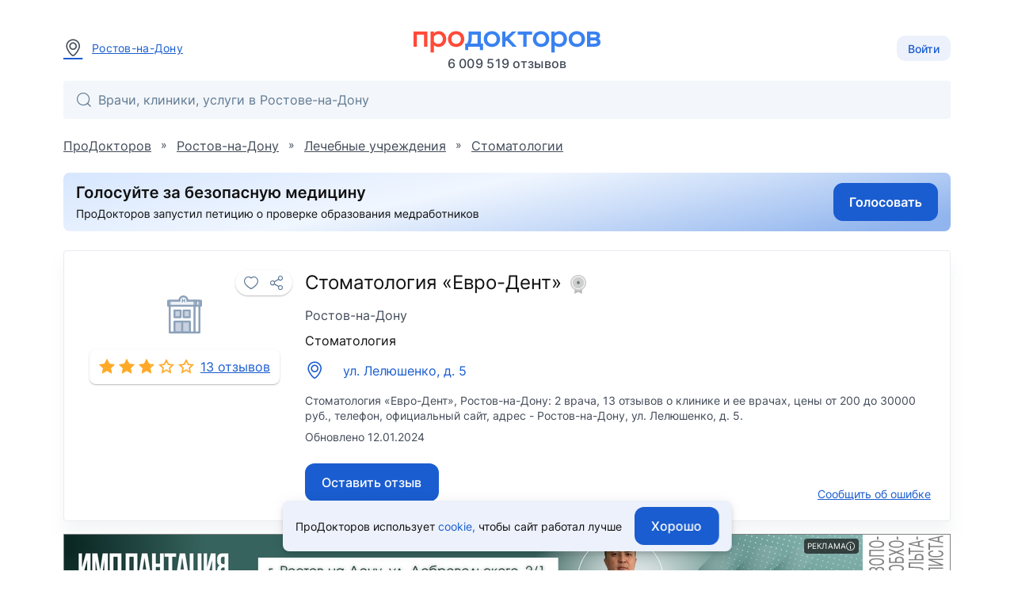

--- FILE ---
content_type: text/html; charset=utf-8
request_url: https://prodoctorov.ru/rostov-na-donu/lpu/30049-evro-dent/
body_size: 23715
content:
<!--SSR--><!DOCTYPE html><html lang="ru"><head><link
            rel="dns-prefetch"
            href="https://mc.yandex.ru"
        ><link
            rel="preconnect"
            href="https://mc.yandex.ru"
        ><meta
            http-equiv="Content-Type"
            content="text/html; charset=UTF-8"
        ><meta
            name="viewport"
            content="width=1000"
        ><link
    rel="canonical"
    href="https://prodoctorov.ru/rostov-na-donu/lpu/30049-evro-dent/"
  ><meta
        property="og:image:width"
        content="200"
      ><meta
        property="og:image:height"
        content="200"
      ><meta
      property="og:image"
      content="https://prodoctorov.ru/static/_v1/pd/icons/og-image-old-icon.png"
    ><link
      rel="apple-touch-icon"
      href="/static/_v1/pd/favicons/apple_touch_icon/apple-touch-icon.png?v=v0FBeZ0jaG"
    ><link
        rel="apple-touch-icon"
        sizes="57x57"
        href="/static/_v1/pd/favicons/apple_touch_icon/favicon_57x57.png?v=v0FBeZ0jaG"
      ><link
        rel="apple-touch-icon"
        sizes="60x60"
        href="/static/_v1/pd/favicons/apple_touch_icon/favicon_60x60.png?v=v0FBeZ0jaG"
      ><link
        rel="apple-touch-icon"
        sizes="72x72"
        href="/static/_v1/pd/favicons/apple_touch_icon/favicon_72x72.png?v=v0FBeZ0jaG"
      ><link
        rel="apple-touch-icon"
        sizes="76x76"
        href="/static/_v1/pd/favicons/apple_touch_icon/favicon_76x76.png?v=v0FBeZ0jaG"
      ><link
        rel="apple-touch-icon"
        sizes="114x114"
        href="/static/_v1/pd/favicons/apple_touch_icon/favicon_114x114.png?v=v0FBeZ0jaG"
      ><link
        rel="apple-touch-icon"
        sizes="120x120"
        href="/static/_v1/pd/favicons/apple_touch_icon/favicon_120x120.png?v=v0FBeZ0jaG"
      ><link
        rel="apple-touch-icon"
        sizes="144x144"
        href="/static/_v1/pd/favicons/apple_touch_icon/favicon_144x144.png?v=v0FBeZ0jaG"
      ><link
        rel="apple-touch-icon"
        sizes="152x152"
        href="/static/_v1/pd/favicons/apple_touch_icon/favicon_152x152.png?v=v0FBeZ0jaG"
      ><link
        rel="apple-touch-icon"
        sizes="180x180"
        href="/static/_v1/pd/favicons/apple_touch_icon/favicon_180x180.png?v=v0FBeZ0jaG"
      ><link
      rel="mask-icon"
      sizes="180x180"
      color="#3981f1"
      href="/static/_v1/pd/favicons/apple_touch_icon/mask/favicon_180x180.svg?v=v0FBeZ0jaG"
    ><link
      rel="icon"
      type="image/png"
      sizes="192x192"
      href="/static/_v1/pd/favicons/android_chrome/favicon_192x192.png?v=v0FBeZ0jaG"
    ><link
        rel="icon"
        type="image/png"
        sizes="32x32"
        href="/static/_v1/pd/favicons/favicon_32x32.png?v=v0FBeZ0jaG"
      ><link
        rel="icon"
        type="image/png"
        sizes="64x64"
        href="/static/_v1/pd/favicons/favicon_64x64.png?v=v0FBeZ0jaG"
      ><link
        rel="icon"
        type="image/png"
        sizes="194x194"
        href="/static/_v1/pd/favicons/favicon_194x194.png?v=v0FBeZ0jaG"
      ><link
      rel="shortcut icon"
      type="image/x-icon"
      href="/favicon.ico?v=v0FBeZ0jaG"
    ><link
      rel="manifest"
      href="/static/_v1/pd/favicons/android_chrome/site.webmanifest?v=v0FBeZ0jaG"
    ><meta
      name="msapplication-TileColor"
      content="#1A5DD0"
    ><meta
      name="msapplication-TileImage"
      content="/static/_v1/pd/favicons/mstile/favicon_144x144.png?v=v0FBeZ0jaG"
    ><meta
      name="msapplication-config"
      content="/static/_v1/pd/favicons/mstile/browserconfig.xml?v=v0FBeZ0jaG"
    ><title>Стоматология «Евро-Дент» - 2 врача, 13 отзывов | Ростов-на-Дону - ПроДокторов</title><meta
  property="og:title"
  content="ПроДокторов – сайт отзывов пациентов о врачах №1 в России"
><link
            rel="preload"
            as="font"
            type="font/woff2"
            crossorigin="anonymous"
            href="/static/_v1/pd/fonts/Inter/Inter-Regular.woff2"
        ><link
            rel="preload"
            as="font"
            type="font/woff2"
            crossorigin="anonymous"
            href="/static/_v1/pd/fonts/Inter/Inter-Medium.woff2"
        ><!-- Yandex.Metrika counter --><script id="script-yandex-metrics"> (function(m,e,t,r,i,k,a){ m[i]=m[i]||function(){(m[i].a=m[i].a||[]).push(arguments)}; m[i].l=1*new Date(); for (var j = 0; j < document.scripts.length; j++) {if (document.scripts[j].src === r) { return; }} k=e.createElement(t),a=e.getElementsByTagName(t)[0],k.async=1,k.src=r,a.parentNode.insertBefore(k,a) })(window, document, 'script', 'https://mc.yandex.ru/metrika/tag.js', 'ym'); ym(10630678, 'init', { triggerEvent: true, clickmap: true, trackLinks: true, accurateTrackBounce: true, webvisor: true }); </script><noscript><div><img src="https://mc.yandex.ru/watch/10630678" style="position:absolute; left:-9999px;" alt="" /></div></noscript><!-- /Yandex.Metrika counter --><meta
    name="description"
    content='Стоматология «Евро-Дент», Ростов-на-Дону: 2 врача, 13 отзывов, цены от 200 руб.'
  ><meta
        property="og:image:width"
        content="200"
      ><meta
        property="og:image:height"
        content="200"
      ><meta
      property="og:image"
      content="https://prodoctorov.ru/static/_v1/pd/icons/og-image-old-icon.png"
    ><script data-qa="ssr-scripts" src="/static/bundles/runtime/runtime.7108e74b96f2e78a7edb.js" defer></script><script data-qa="ssr-scripts" src="/static/bundles/node-modules/node-modules.03f01d9082cbb3f5b46f.js" defer></script><script data-qa="ssr-scripts" src="/static/bundles/custom-modules/custom-modules.d3f51f5d7bc0118868bc.js" defer></script><script data-qa="ssr-scripts" src="/static/bundles/fp-modules/fp-modules.36a6bae3d4c981091bc6.js" defer></script><script data-qa="ssr-scripts" src="/static/bundles/lpu-inner-full/lpu-inner-full.8a57113dcdb7072b7d6d.js" defer></script><link rel="stylesheet" data-qa="ssr-style" href="/static/bundles/node-modules/node-modules.03f01d9082cbb3f5b46f.css"><link rel="stylesheet" data-qa="ssr-style" href="/static/bundles/custom-modules/custom-modules.d3f51f5d7bc0118868bc.css"><link rel="stylesheet" data-qa="ssr-style" href="/static/bundles/lpu-inner-full/lpu-inner-full.8a57113dcdb7072b7d6d.css"><script>/**/</script></head><body
        data-user-id=""
        data-flavour="full"
        data-ff-fingerprint-dataset="true"
        data-use-doctor-page-redesign="true"
    ><div class="vue-popup-map"></div><div id="vue-club-card-getting"></div><div id="vue-club-card-info"></div><div
    class="d-none cookie-banner"
    data-qa="cookie-banner"
  ><div class="text-body-2 text--text">
      ПроДокторов использует

      <form
  action="/prg/"
  method="post"
  target="_blank"
  class="d-inline b-prg b-prg_csrf"
><input
    type="hidden"
    name="csrfmiddlewaretoken"
    value="qtQgElb0hKcMC7crUmu937buhvAJkZKfc2l6Ed5gzwXoEd9nVsvy74sZ3CNVbiQe"
  ><input
    type="hidden"
    name="url"
    value="/static/_v1/pd/documents/pdf/cookie-agreement.pdf"
  ><button
    type="submit"
    class="primary--text text-decoration-none"
    data-qa="cookie-banner-link"
  >
    
        cookie,
      
  </button></form>


      чтобы&nbsp;сайт работал лучше
    </div><button
      class="cookie-banner-button b-button b-button_blue ml-4"
      data-qa="cookie-banner-button"
    ><span class="text-button">
        Хорошо
      </span></button></div><header class="b-header"><div class="b-container b-header__container"><div class="b-header__town"><a
          data-url="/ajax/town/rostov-na-donu/"
          class="b-choose-town-btn-v2 primary--text"
          data-translit="rostov-na-donu"
          data-effect="mag-popup_anim_vertical"
          href="#b-choose-town-popup"
        ><div class="b-text-unit b-text-unit_vertical_middle"><span class="ui-icon-map-pin text-secondary--text mr-3"></span>
            Ростов-на-Дону
          </div></a></div><div id="choose-town-dialog"></div><div class="b-header__logo"><a
          
          href="/"
          class="b-header__logo-img"

          
            style="background-image: url('/static/_v1/pd/logos/ui-kit/prodoctorov-logo.svg');"
          
          
        ></a><div class="b-header__logo-stat">
            6 009 519
            отзывов
          </div></div><div class="b-header__account"><button class="b-choose-login-type__trigger-btn b-button b-button_small b-button_light"><span class="text-subtitle-2">
                Войти
              </span></button></div></div><div class="b-container"><div class="b-header__search"><div class="vue-search-bar-mount"><search-bar
              placeholder="Врачи, клиники, услуги в Ростове-на-Дону"
              :town="{
                  id: 1505,
                  name: 'Ростов-на-Дону',
                  name_pred: 'Ростове-на-Дону',
                  translit: 'rostov-na-donu',
              }"
              search-url="/rostov-na-donu/find/"
              :is-office-ip="false"

              
            ></search-bar></div></div></div></header><!--noindex--><div class="b-menu-line"><div class="b-container b-menu-line__container"><ul class="b-menu-line__menu-list"></ul><div class="b-menu-line__breadcrumbs"><div
    id="bread2"
    class="b-breadcrumbs"
    itemscope
    itemtype="http://schema.org/BreadcrumbList"
  ><span
      class="b-breadcrumbs__item"
      itemprop="itemListElement"
      itemscope
      itemtype="http://schema.org/ListItem"
    ><a
        class="b-breadcrumbs__item-link"
        itemprop="item"
        
        href="/"
        
      ><span itemprop="name">ПроДокторов</span></a><meta
        itemprop="position"
        content="1"
      ></span>
    »
    <span
      class="b-breadcrumbs__item"
      itemprop="itemListElement"
      itemscope
      itemtype="http://schema.org/ListItem"
    ><a
        class="b-breadcrumbs__item-link"
        itemprop="item"
        
        href="/rostov-na-donu/"
        
        title="Ростов-на-Дону - отзывы о врачах"
      ><span itemprop="name">Ростов-на-Дону</span></a><meta
        itemprop="position"
        content="2"
      ></span>
    »
    <span
      class="b-breadcrumbs__item"
      itemprop="itemListElement"
      itemscope
      itemtype="http://schema.org/ListItem"
    ><a
        class="b-breadcrumbs__item-link"
        itemprop="item"
        
        href="/rostov-na-donu/lpu/"
        
      ><span itemprop="name">Лечебные учреждения</span></a><meta
        itemprop="position"
        content="3"
      ></span>
    
      »
      <span
        class="b-breadcrumbs__item"
        itemprop="itemListElement"
        itemscope
        itemtype="http://schema.org/ListItem"
      ><a
          class="b-breadcrumbs__item-link"
          itemprop="item"
          
          href="/rostov-na-donu/top/chastnaya-stomatologiya/"
          
          title="Стоматологии Ростова-на-Дону"
        ><span itemprop="name">Стоматологии</span></a><meta
          itemprop="position"
          content="4"
        ></span></div></div></div></div><!--/noindex--><div class="clear"></div><div
            id="container"
            class=""
        ><div class="ajax_overlay"></div><div id="content" class="overflow-anchor-none"  itemscope itemtype="http://schema.org/LocalBusiness" ><meta
    itemprop="name"
    content="Стоматология «Евро-Дент»"
  ><div class="b-container"><div class=" mb-6"><form
  action="/prg/"
  method="post"
  target="_blank"
  data-ya-goal="petitionBanner__click"
  class="d-flex b-prg b-prg_csrf"
><input
    type="hidden"
    name="csrfmiddlewaretoken"
    value="qtQgElb0hKcMC7crUmu937buhvAJkZKfc2l6Ed5gzwXoEd9nVsvy74sZ3CNVbiQe"
  ><input
    type="hidden"
    name="url"
    value="https%3A//www.roi.ru/142775/"
  ><button
    type="submit"
    class="d-flex"
  ><img
        class="rounded"
        width="100%"
        height="auto"

        
          src="/static/_v1/pd/banners/petition-banner-long.jpg"
        

        alt="Голосуй за безопасную медицину"
      ></button></form></div><div style="position: relative"></div><div
  data-qa="lpu-id-30049"

  class="b-card d-block mt-0"

  

  
><div class="b-card__row"><div class="b-card__col-auto"><div class="b-profile-card b-profile-card_lpu"><div class="b-profile-card__img-wrap b-profile-card__img-wrap_square mt-4 mb-1"><div
    data-qa="favourite_btn"
    class="vue-favourite-btn-mount b-profile-card__favourite-btn"
  ><favourite-btn
        :id="30049"
        :in-user-favourites
        :flat="false"
        type="lpu"
        url="https://prodoctorov.ru/rostov-na-donu/lpu/30049-evro-dent/"
        url-name="lpu"
      ></favourite-btn></div><img
      data-qa="lpu_card_logo_image"
      src="/static/_v1/pd/icons/ui-kit/photo/no-avatar-lpu.svg"

      
        itemprop="logo image"
      

      alt="Стоматология «Евро-Дент», Ростов-на-Дону - фото"
      title="Стоматология «Евро-Дент», Ростов-на-Дону"
      loading="lazy"
      width="240"
      height="80"
      class="b-profile-card__img cursor-default"

      
    ></div><a
          data-qa="lpu_card_stars"
          class="b-box-rating b-box-rating_link"

          
            href="#rating"
          
        ><div
  data-qa="stars_rate"
  class="b-stars-rate b-stars-rate_theme_new b-stars-rate_color_yellow"
><div class="b-stars-rate__progress" style="width: 3.2480em"></div></div><span
            data-qa="lpu_card_stars_text"
            class="b-box-rating__text"
          >
            
              
                13 отзывов
              
            
          </span></a></div></div><div class="b-card__col"><div></div><meta
    itemprop="url"
    content="https://evrodentrostov.ru/"
  ><h1
    data-qa="lpu_card_heading"
    class="mb-3"
  ><span
      data-qa="lpu_card_heading_lpu_name"
      class="text-h5 text--text d-block mb-3"
    >
      Стоматология «Евро-Дент»

      
        <span class="vue-soft-version-icon-mount ml-1"><soft-version-icon
            soft-version="LIGHT"
            is-lpu-page
          ></soft-version-icon></span></span><span
      data-qa="lpu_card_heading_town_name"
      class="text-body-1 text-secondary--text"
    >
      Ростов-на-Дону
    </span></h1><div
      data-qa="lpu_card_subheading"
      class="text-body-1 text--text mb-4"
    ><a
          data-qa="lpu_card_subheading_lputype_name"
          href="/rostov-na-donu/top/chastnaya-stomatologiya/"
          class="link-decoration-none text--text"
        >Стоматология</a></div><div
  class="b-contacts-list b-contacts-list_tight b-contacts-list_spacious my-4"
  data-qa="lpu_card_contacts_list"
><div
    data-qa="lpu_card_btn_addr"

    
      class="b-contacts-list__item b-contacts-list__item_link"
      data-popup-map='[ { "coords": [ 47.296114, 39.737309 ], "phone": " ", "name": "Стоматология «Евро\u002DДент»", "address": "ул. Лелюшенко, д. 5", "id": "30049", "lpuHref": "/rostov-na-donu/lpu/30049-evro-dent/" } ]'
    
  ><span class="b-contacts-list__icon ui-icon-map-pin"></span><span
      data-qa="lpu_card_btn_addr_text"
      class="b-contacts-list__text text-body-1"
    >
      
        ул. Лелюшенко, д. 5
      
    </span></div></div><p
      data-qa="lpu_card_description"
      class="text-body-2 text-secondary--text mb-2"
    ><span>Стоматология «Евро-Дент»</span>, Ростов-на-Дону:

            2 врача,

            
              13 отзывов
            

            о клинике и ее врачах,

             цены
              
              <span itemprop="priceRange">от 200 до 30000 руб.,</span>
            

            телефон,

            официальный сайт,
            адрес - <span itemprop="address">Ростов-на-Дону, ул. Лелюшенко, д. 5</span>.
          
        
      
    </p><div
    data-qa="lpu_card_update_date"
    class="text-body-2 text-secondary--text"
  >
    Обновлено 12.01.2024
  </div><div class="d-flex flex-wrap"><div class="mt-6 b-card__review-button"><form
  action="/prg/"
  method="post"
  target="_self"
  class="0 b-prg b-prg_csrf"
  data-google-goal="click_leave_review_free"
><input
    type="hidden"
    name="csrfmiddlewaretoken"
    value="qtQgElb0hKcMC7crUmu937buhvAJkZKfc2l6Ed5gzwXoEd9nVsvy74sZ3CNVbiQe"
  ><input
    type="hidden"
    name="url"
    value="/new/rate/lpu/30049/"
  ><button
    type="submit"
    class="b-button b-button_blue"
  ><span class="text-button bg-gray-0--text">
      Оставить отзыв
    </span></button></form></div><div class="mt-auto pt-6"><div
    data-qa="lpu_card_bottom_link_mistake"
    class="d-inline-flex text-body-2 link-decoration-underline primary--text cursor-pointer"
    data-href="/mistake/lpu/30049/"
    data-effect="mag-popup_anim_vertical"
    data-open-mistake-form
  >
    Сообщить об ошибке
  </div></div></div></div></div></div><div class="vue-lpu-schedule-mount"><lpu-schedule url="/ajax/schedule/"></lpu-schedule></div><div class="vue-documents-verified-mount"></div><div class="vue-lpu-speciality-list-mount"></div></div><div class="b-container overflow-anchor-none"><div class="b-clinic-banner"><div class="b-container b-container_padding_min"><!--noindex--><div
          class="lpu_ad graphical_ad"

          
            data-ad="3619"
            data-campaign="22860"
          

          data-key='1768827146805511'
          

          data-type="wide"
          data-redis-id="1475787700"
        ><div class="b-predefined-banner b-predefined-banner_individual"><div class="b-predefined-banner__box"
       
         style="background-color: #818181;"
       
  ><div class="b-predefined-banner__box-inner"><div class="b-predefined-banner__content"><img
          src="/media/lpuad/graphical/30091/10853-wide.png"
          alt="/"
          loading="lazy"
        ><div class="b-predefined-banner__content-lpu-ad-info-label"><div
  class="b-lpu-ad-info-label text-overline bg-gray-0--text"

  
    data-legal-name-entity="ООО «ДОКТОР +», ИНН: 6161088871, ЕРИД: 2VSb5ybLpFb"
  

  tabindex="0"
><div>Реклама</div><div class="ui-icon-circle-info"></div></div></div></div><div class="b-predefined-banner__view"
           
             style="background-color: #ffffff"
           
      ><div class="b-predefined-banner__attention"><svg class="icon-disclaimer"
       width="98"
       height="144"
       fill="#818181"
  ><use xlink:href="/static/_v1/pd/svg-sprites/banners-desktop.svg#icon-disclaimer"></use></svg></div></div></div></div></div></div></div></div><h2
        class="b-clinic-title"
        data-count="
                    
                      2 врача
                    
                   "
      >
        Врачи
         стоматологии «Евро-Дент»
      </h2><div class="clinic-doctors-filter-wrapper"><clinic-doctors-filter-main
    specialities-stringified='[{"id": 48, "name": "Стоматолог", "value": "stomatolog"},{"id": 47, "name": "Стоматолог-ортопед", "value": "stomatolog-ortoped"}]'
  ></clinic-doctors-filter-main></div><div class="b-clinic-employees b-box b-box_shadow"><div
    class="b-clinic-employees__list b-clinic-employees__list_js js-listener-custom-event-button"
    data-cards-list-container
  ><div class="club-appointment-notice-mount"></div><div class="vue-club-discount-info-bottom-sheet-mount"></div><div
  class="club-desktop-modal-info-mount"
  data-club-modal-info-coupon-pdf="/static/_v1/pd/documents/pdf/club/%D0%9F%D1%80%D0%B0%D0%B2%D0%B8%D0%BB%D0%B0_%D0%B8%D1%81%D0%BF%D0%BE%D0%BB%D1%8C%D0%B7%D0%BE%D0%B2%D0%B0%D0%BD%D0%B8%D1%8F_%D0%BA%D1%83%D0%BF%D0%BE%D0%BD%D0%BE%D0%B2.pdf"
  data-club-modal-info-participation-pdf="/static/_v1/pd/documents/pdf/club/%D0%9F%D1%80%D0%B0%D0%B2%D0%B8%D0%BB%D0%B0_%D1%83%D1%87%D0%B0%D1%81%D1%82%D0%B8%D1%8F_%D0%B2_%D0%BA%D0%BB%D1%83%D0%B1%D0%B5_%D0%9F%D1%80%D0%BE%D0%94%D0%BE%D0%BA%D1%82%D0%BE%D1%80%D0%BE%D0%B2.pdf"
></div><div data-schedule-storage-lpu-doctors='{ "doctorsLpu": { "dateStart": "2026-01-19", "timedelta": 3, "doctorsLpus": [ ] } }
'></div><div
    class="b-doctor-card no_job
           
          "
    data-gender="F"
    data-doctor-fio="Ганоцкая О. А."
    data-doctor-id="842240"

    

    data-spec="[48, 47]"

    
      data-experience="28"
    

    

    data-wp-block-id="30049"
    data-schedule-item-lpu-doctors='{ "doctorsLpu": { "lpuId": "30049", "doctorId": "842240", "doctorNameShort": "Ганоцкая О. А.", "doctorFio": "Ганоцкая Ольга Александровна", "hasSlots": "False", "isExpress": "False", "isDirect": "False", "isAppointmentOn": "False", "lpuWorkingText": "", "appointmentType": "", "lpuPhone": "" } }
'
    data-qa="doctor-card-842240"
  ><div class="b-doctor-card__avatar-container"><div class="b-profile-card"><div class="b-profile-card__img-wrap"><img
      
      data-image-refresh-selector="842240"
      src="/media/photo/rostov-na-donu/doctorimage/842240/760267-842240-ganockaya_square_small.jpg"
      alt="Ганоцкая Ольга Александровна, Стоматолог, стоматолог-ортопед - Ростов-на-Дону"
      title="Ганоцкая Ольга Александровна"
      loading="lazy"
      class="b-profile-card__img"
      data-redirect-path="/rostov-na-donu/vrach/842240-ganockaya/"
                
    ></div><div class="b-doctor-card__rating mt-2 mb-1"><div
  data-qa="stars_rate"
  class="b-stars-rate b-stars-rate_theme_new b-stars-rate_color_yellow"
><div class="b-stars-rate__progress" style="width: 5.4380em"></div></div></div><a href="/rostov-na-donu/vrach/842240-ganockaya/#otzivi"
       class="text-body-2 link-decoration-underline text-secondary--text"
    >
      11 отзывов
    </a></div></div><div class="b-doctor-card__main-container"><div class="b-doctor-card__top"><div class="b-doctor-card__name text-no-wrap"><a
            class="b-doctor-card__name-link text-wrap"
            href="/rostov-na-donu/vrach/842240-ganockaya/"
          ><span class="b-doctor-card__name-surname">Ганоцкая Ольга Александровна</span></a>&nbsp;


  <div
    data-qa="favourite_btn"
    class="vue-favourite-btn-mount d-inline-flex ml-1"
  ><favourite-btn
        :id="842240"
        :in-user-favourites
        :flat="true"
        type="doctors"
        url="https://prodoctorov.ru/rostov-na-donu/vrach/842240-ganockaya/"
        url-name="lpu"
      ></favourite-btn></div></div><div class="b-doctor-card__spec">Стоматолог, стоматолог-ортопед</div><div class="b-doctor-card__experience"><div
              class="b-doctor-card__documents-plate d-flex align-center rounded px-3 py-2 mt-3 w-100 bg-success cursor-pointer"
              data-documents-verified-open="{
                                linkToDocuments: '/rostov-na-donu/vrach/842240-ganockaya/#documents',
                                isEducationConfirmed: true,
                                isCategoryConfirmed: false,
                                categoryExpiresDate: '',
                                isCategoryExpiringSoon: null,
                                isCategoryValid: null,
                                isScienceConfirmed: false,
                                scienceDocumentType: 0,

                                
                            }"
            ><div class="mr-2"><div class="text-subtitle-1">
                  
                    Стаж 27 лет
                  
                </div><div></div><div class="d-flex align-center text-body-2 text-success--text"><span class="ui-icon-shield-check ui-icon-fz-smaller mr-1"></span>
                    Документы проверены
                  </div></div><div class="ui-icon-arrow-right ui-icon-fz-big text-success--text ml-auto"></div></div></div><div
          class="mt-3 d-none"
          data-qa="doctor_workplace_age_range_wrapper"
        ><div
  data-qa="doctor_workplace_age_limit"
  class="d-flex align-center"
><div class="ui-icon-user-only ui-icon-fz-medium icon-secondary--text"></div><div
    data-qa="doctor_workplace_age_limit_text"
    class="text-body-2 text--text ml-4"
  ></div></div></div><a
            class="b-doctor-card__review"
            href="/rostov-na-donu/vrach/842240-ganockaya/#otzivi"
          >Это самый лучший стоматолог! Много лет обслуживаюсь только у неё. Все мои друзья ходят к ней, все очень довольны.</a></div></div><div class="b-doctor-card__column"></div></div><div
    class="b-doctor-card no_job
           
          "
    data-gender="M"
    data-doctor-fio="Хноев М. Э."
    data-doctor-id="847532"

    

    data-spec="[48]"

    
      data-experience="20"
    

    

    data-wp-block-id="30049"
    data-schedule-item-lpu-doctors='{ "doctorsLpu": { "lpuId": "30049", "doctorId": "847532", "doctorNameShort": "Хноев М. Э.", "doctorFio": "Хноев Марек Эдикович", "hasSlots": "False", "isExpress": "False", "isDirect": "False", "isAppointmentOn": "False", "lpuWorkingText": "", "appointmentType": "", "lpuPhone": "" } }
'
    data-qa="doctor-card-847532"
  ><div class="b-doctor-card__avatar-container"><div class="b-profile-card"><div class="b-profile-card__img-wrap"><img
      
      data-image-refresh-selector="847532"
      src="/media/photo/rostov-na-donu/doctorimage/847532/776237-847532-hnoev_square_small.jpg"
      alt="Хноев Марек Эдикович, Стоматолог - Ростов-на-Дону"
      title="Хноев Марек Эдикович"
      loading="lazy"
      class="b-profile-card__img"
      data-redirect-path="/rostov-na-donu/vrach/847532-hnoev/"
                
    ></div><div class="b-doctor-card__rating mt-2 mb-1"><div
  data-qa="stars_rate"
  class="b-stars-rate b-stars-rate_theme_new b-stars-rate_color_yellow"
><div class="b-stars-rate__progress" style="width: 0.1900em"></div></div></div></div></div><div class="b-doctor-card__main-container"><div class="b-doctor-card__top"><div class="b-doctor-card__name text-no-wrap"><a
            class="b-doctor-card__name-link text-wrap"
            href="/rostov-na-donu/vrach/847532-hnoev/"
          ><span class="b-doctor-card__name-surname">Хноев Марек Эдикович</span></a>&nbsp;


  <div
    data-qa="favourite_btn"
    class="vue-favourite-btn-mount d-inline-flex ml-1"
  ><favourite-btn
        :id="847532"
        :in-user-favourites
        :flat="true"
        type="doctors"
        url="https://prodoctorov.ru/rostov-na-donu/vrach/847532-hnoev/"
        url-name="lpu"
      ></favourite-btn></div></div><div class="b-doctor-card__spec">Стоматолог</div><div class="b-doctor-card__experience"><div
              class="b-doctor-card__documents-plate d-flex align-center rounded px-3 py-2 mt-3 w-100 bg-success cursor-pointer"
              data-documents-verified-open="{
                                linkToDocuments: '/rostov-na-donu/vrach/847532-hnoev/#documents',
                                isEducationConfirmed: true,
                                isCategoryConfirmed: true,
                                categoryExpiresDate: '2028-08-02',
                                isCategoryExpiringSoon: false,
                                isCategoryValid: true,
                                isScienceConfirmed: false,
                                scienceDocumentType: 0,

                                
                            }"
            ><div class="mr-2"><div class="text-subtitle-1">
                  
                    Стаж 19 лет
                  
                </div><div><span class="text-body-2 b-doctor-card__text-with-dot">
                      высшая категория
                    </span></div><div class="d-flex align-center text-body-2 text-success--text"><span class="ui-icon-shield-check ui-icon-fz-smaller mr-1"></span>
                    Документы проверены
                  </div></div><div class="ui-icon-arrow-right ui-icon-fz-big text-success--text ml-auto"></div></div></div><div
          class="mt-3 d-none"
          data-qa="doctor_workplace_age_range_wrapper"
        ><div
  data-qa="doctor_workplace_age_limit"
  class="d-flex align-center"
><div class="ui-icon-user-only ui-icon-fz-medium icon-secondary--text"></div><div
    data-qa="doctor_workplace_age_limit_text"
    class="text-body-2 text--text ml-4"
  ></div></div></div></div></div><div class="b-doctor-card__column"></div></div><div class="vue-appointment-restrictions-mount"></div></div></div><div
      class="b-doctor-details"
      id="doctor-details-top"
    ><div class="b-doctor-details__aside"><div class="b-doctor-details__toc"><a
      href="#information"
      class="b-doctor-details__toc-item"
    ><div class="b-doctor-details__toc-title">Информация</div></a><a
        href="#rating"
        data-anchor-target="rating"
        class="b-doctor-details__toc-item"
      ><div class="b-doctor-details__toc-title">Рейтинг</div></a><a
        href="/rostov-na-donu/lpu/30049-evro-dent/otzivi/#tab-content"
        data-anchor-target="otzivi"
        class="b-doctor-details__toc-item"

        
          
            data-reviews-list-yandex-goals="reviews_list_click_aside_lpu_redirect"
          
        
      ><div class="b-doctor-details__toc-title">Отзывы</div><div class="b-doctor-details__toc-num">13</div></a><a
        href="/rostov-na-donu/lpu/30049-evro-dent/price/#tab-content"
        data-anchor-target="prices"
        class="b-doctor-details__toc-item"
      ><div class="b-doctor-details__toc-title">Цены</div><div class="b-doctor-details__toc-num">
            16
          </div></a></div></div><div class="b-doctor-details__main"><div
    class="b-doctor-details__item b-box b-box_padding_small"
    id="information"
  ><div class="b-doctor-details__item-header"><h2 class="b-doctor-details__title text--text">Информация</h2></div><div class="b-clinic-profile text--text"><div class="b-clinic-profile__info"><div
          class="b-clinic-profile__map popup-map-button"
          data-popup-map='[ { "coords": [ 47.296114, 39.737309 ], "phone": " ", "name": "Стоматология «Евро\u002DДент»", "address": "ул. Лелюшенко, д. 5", "id": "30049", "lpuHref": "/rostov-na-donu/lpu/30049-evro-dent/" } ]'
        ><img
            src="https://static-maps.yandex.ru/1.x/?ll=39.737309,47.296114&pt=39.737309,47.296114,pm2rdm&size=300,300&z=13&l=map"
            alt=""
            loading="lazy"
          ></div><div class="b-clinic-profile__item b-clinic-profile__address"><div class="b-clinic-profile__text"><div class="b-text-unit">
                ул. Лелюшенко, д. 5

                
              </div></div></div><div><br></div><div class="b-clinic-profile__item"><div class="b-clinic-profile__label b-text-unit b-text-unit_color_light">
          Официальное название
        </div><div class="b-clinic-profile__text b-clinic-profile__text_fz_md"><span class="b-text-unit b-text-unit_weight_medium">ООО «Евро-Дент»</span></div></div><div class="b-clinic-profile__feature" href="#" title=""><form
          action="/leave/"
          method="post"
          target="_blank"
        ><input type="hidden" name="csrfmiddlewaretoken" value="qtQgElb0hKcMC7crUmu937buhvAJkZKfc2l6Ed5gzwXoEd9nVsvy74sZ3CNVbiQe"><input
            type="hidden"
            name="domain"
            value="https://evrodentrostov.ru/"
          ><input
            type="hidden"
            name="url"
            value="https://evrodentrostov.ru/"
          ><button
            class="b-text-unit b-text-unit_border_solid"
            type="submit"
          ><span class="ui-icon-site icon-secondary--text mr-4"></span><span class="link-decoration-underline text--text">Официальный сайт</span></button></form></div></div><div class="b-clinic-profile__content b-text-unit text-break"><h2 class="mb-3 text-subtitle-1">Описание</h2><p><p>Стоматология «Евро-Дент» базируется в микрорайоне Темерник, на территории Первомайского района Ростова-на-Дону. Она выступает в статусе современной многофункциональной клиники, оказывающей лечебно-профилактические услуги пациентам всех категорий населения.</p><p>Врачи стоматологии «Евро-Дент» предлагают: заботливое отношение и индивидуальный подход к каждому пациенту, высокий уровень сервиса и доступную стоимость услуг. Руководит организацией Ганоцкая О. А. Клиника работает 6 дней в неделю: в будни – с 9:00 до 18:00, в субботу – с 10:00 до 16:00.</p></p><h3 class="mb-3 mt-5 text-subtitle-1">Услуги</h3><p>В стоматологии «Евро-Дент» оказываются следующие виды терапевтических и профилактических услуг: анестезия («Ультракаин», «Убистезин»), лечение различных форм кариеса и пульпита, пломбирование зубов материалами из фотополимеров, глубокое фторирование эмали, инструментальное удаление зубных отложений. Устранение анатомических дефектов зубного ряда осуществляется постановкой виниров. Замещение утраченных зубов выполняется с помощью коронок NORITAKE (Япония) и INLINE (Германия).</p><h3 class="mb-3 mt-5 text-subtitle-1">Проезд</h3><p>К стоматологии «Евро-Дент» можно проехать автобусами № 25, 33, 54, 56, 78, 83 или маршрутным такси № 240. Двигаться нужно до остановочной площадки «Ул. Лелюшенко, д. 5». Покинув общественный транспорт, необходимо проследовать в сторону жилого здания № 5. Клиника располагается в 1-й минуте ходьбы от остановки.</p><div class="b-collapsible-block b-collapsible-block--collapsed b-collapsible-block--has-shadow"><div
    class="b-collapsible-block__content"
    data-max-collapsed-height="300"
  ><div class="column-count-lg-2 gc-6 mt-6"><div class="break-inside-avoid mb-6"><div class="text-subtitle-2 d-flex align-center gc-4 mb-2"><div class="ui-icon-mix-pay icon-secondary--text"></div>
            Оплата
          </div><ul class="d-flex flex-column gr-1 text-body-2 pl-15"><li>Наличные</li></ul></div><div class="break-inside-avoid mb-6"><div class="text-subtitle-2 d-flex align-center gc-4 mb-2"><div class="ui-icon-user-group icon-secondary--text"></div>
            Пациенты
          </div><ul class="d-flex flex-column gr-1 text-body-2 pl-15"><li>Принимает только взрослых</li></ul></div></div></div><button class="b-collapsible-block__btn-more"><span class="text-body-1 primary--text d-flex gc-2 align-center">
      Показать всё
      <span class="ui-icon-arrow-down"></span></span></button><button class="b-collapsible-block__btn-less"><span class="text-body-1 primary--text d-flex gc-2 align-center">
      Скрыть
      <span class="ui-icon-arrow-up"></span></span></button></div></div></div></div><div
      class="b-doctor-details__item b-box b-box_shadow b-box_padding_small"
      id="rating"
    ><div class="b-common-rating"><div class="b-common-rating__header"><div class="pb-2"><h2 class="text-h6 text--text">
        Рейтинг
      </h2></div><div class="d-flex"><div class="text-h5 text--text font-weight-medium mr-2">
        2.9
      </div><div
  data-qa="stars_rate"
  class="b-stars-rate b-stars-rate_theme_new b-stars-rate_color_yellow b-stars-rate_size_lg"
><div class="b-stars-rate__progress" style="width: 3.2480em"></div></div></div></div><div
    class="border-t-sm my-6 mx-n6"
    aria-hidden="true"
  ></div><div
    id="common-rating"

    
      class="b-expansion-panels"
    
  ><div class="b-expansion-panels__panel"><div
          class="b-expansion-panels__head"
          data-has-padding-arrow
        ><div
  
    class="pr-5 w-50"
  
><div
    
      class="text-body-2 mb-1 text--text"
    
  >
    Клиника
  </div><div class="d-flex align-center"><span class="text-subtitle-1 text--text mr-1">
        3.8
      </span><div class="b-common-rating__stars"><div
  data-qa="stars_rate"
  class="b-stars-rate b-stars-rate_theme_new b-stars-rate_color_yellow b-stars-rate_size_sm"
><div class="b-stars-rate__progress" style="width: 4.4360em"></div></div></div></div></div><div
  
    class="pl-5 w-50 mr-16"
  
><div
    
      class="text-body-2 mb-1 text--text"
    
  >
    Врачи
  </div><div class="d-flex align-center"><span class="text-subtitle-1 text--text mr-1">
        2.0
      </span><div class="b-common-rating__stars"><div
  data-qa="stars_rate"
  class="b-stars-rate b-stars-rate_theme_new b-stars-rate_color_yellow b-stars-rate_size_sm"
><div class="b-stars-rate__progress" style="width: 2.6900em"></div></div></div></div></div></div><div class="b-expansion-panels__body pt-5"><div class="d-flex mr-16"><div class="pr-5 w-100"><div class="mb-5"><div class="d-flex justify-space-between mb-2"><span class="text-body-2 text-secondary--text">Популярность клиники</span><span
    
      class="text-body-2 text--text"
    
  >
    
      +4.4
    
  </span></div><div class="b-common-rating__bar"><div
    class="b-common-rating__progress"
    style="width: 72.2%"
  ></div></div></div><div class="mb-5"><div class="d-flex justify-space-between mb-2"><span class="text-body-2 text-secondary--text">Здание и помещение</span><span
    
      class="text-body-2 text--text"
    
  >
    
      +2.0
    
  </span></div><div class="b-common-rating__bar"><div
    class="b-common-rating__progress"
    style="width: 100.0%"
  ></div></div></div><div class="mb-5"><div class="d-flex justify-space-between mb-2"><span class="text-body-2 text-secondary--text">Оборудование и медикаменты</span><span
    
      class="text-body-2 text--text"
    
  >
    
      +2.0
    
  </span></div><div class="b-common-rating__bar"><div
    class="b-common-rating__progress"
    style="width: 100.0%"
  ></div></div></div><div class="mb-5"><div class="d-flex justify-space-between mb-2"><span class="text-body-2 text-secondary--text">Отношение медперсонала</span><span
    
      class="text-body-2 text--text"
    
  >
    
      +2.0
    
  </span></div><div class="b-common-rating__bar"><div
    class="b-common-rating__progress"
    style="width: 100.0%"
  ></div></div></div><div class="mb-5"><div class="d-flex justify-space-between mb-2"><span class="text-body-2 text-secondary--text">Комфорт пребывания</span><span
    
      class="text-body-2 text--text"
    
  >
    
      +2.0
    
  </span></div><div class="b-common-rating__bar"><div
    class="b-common-rating__progress"
    style="width: 100.0%"
  ></div></div></div><div><div class="d-flex justify-space-between mb-2"><span class="text-body-2 text-secondary--text">Время ожидания</span><span
    
      class="text-body-2 text--text"
    
  >
    
      +2.0
    
  </span></div><div class="b-common-rating__bar"><div
    class="b-common-rating__progress"
    style="width: 100.0%"
  ></div></div></div></div><div class="pl-5 w-100"><div class="mb-5"><div class="d-flex justify-space-between mb-2"><span class="text-body-2 text-secondary--text">Обследование</span><span
    
      class="text-body-2 text--text"
    
  >
    
      +2.0
    
  </span></div><div class="b-common-rating__bar"><div
    class="b-common-rating__progress"
    style="width: 100.0%"
  ></div></div></div><div class="mb-5"><div class="d-flex justify-space-between mb-2"><span class="text-body-2 text-secondary--text">Эффективность лечения</span><span
    
      class="text-body-2 text--text"
    
  >
    
      +2.0
    
  </span></div><div class="b-common-rating__bar"><div
    class="b-common-rating__progress"
    style="width: 100.0%"
  ></div></div></div><div class="mb-5"><div class="d-flex justify-space-between mb-2"><span class="text-body-2 text-secondary--text">Отношение к пациенту</span><span
    
      class="text-body-2 text--text"
    
  >
    
      +2.0
    
  </span></div><div class="b-common-rating__bar"><div
    class="b-common-rating__progress"
    style="width: 100.0%"
  ></div></div></div><div class="mb-5"><div class="d-flex justify-space-between mb-2"><span class="text-body-2 text-secondary--text">Информирование</span><span
    
      class="text-body-2 text--text"
    
  >
    
      +2.0
    
  </span></div><div class="b-common-rating__bar"><div
    class="b-common-rating__progress"
    style="width: 100.0%"
  ></div></div></div><div><div class="d-flex justify-space-between mb-2"><span class="text-body-2 text-secondary--text">Посоветуете ли врача?</span><span
    
      class="text-body-2 text--text"
    
  >
    
      +2.0
    
  </span></div><div class="b-common-rating__bar"><div
    class="b-common-rating__progress"
    style="width: 100.0%"
  ></div></div></div></div></div></div></div></div></div></div><div
      class="b-reviews-page b-doctor-details__item b-box b-box_shadow b-box_padding_small"
      id="otzivi"
    ><div
  itemprop="aggregateRating"
  itemscope
  itemtype="http://schema.org/AggregateRating"
><meta
    itemprop="itemReviewed"
    content="Стоматология «Евро-Дент»"
  ><meta
    itemprop="ratingValue"
    content="58"
  ><meta
    itemprop="worstRating"
    content="0"
  ><meta
    itemprop="bestRating"
    content="100"
  ><meta
    itemprop="ratingCount"
    content="13"
  ></div><div class="b-doctor-details__item-header"><div class="b-doctor-details__title-wrapper d-flex align-center"><h2 class="text-h5 text--text mr-4">
      Отзывы
    </h2><form
  action="/prg/"
  method="post"
  target="_blank"
  class="b-prg b-prg_csrf"
><input
    type="hidden"
    name="csrfmiddlewaretoken"
    value="qtQgElb0hKcMC7crUmu937buhvAJkZKfc2l6Ed5gzwXoEd9nVsvy74sZ3CNVbiQe"
  ><input
    type="hidden"
    name="url"
    value="https%3A//blog.prodoctorov.ru/kak-my-proveryaem-otzyvy/"
  ><button
    type="submit"
    class="link-decoration-underline primary--text text-body-2 button-reset"
  >
    
      Как мы проверяем отзывы?
    
  </button></form></div><form
  action="/prg/"
  method="post"
  target="_self"
  class="0 b-prg b-prg_csrf"
  data-google-goal="click_leave_review_free"
><input
    type="hidden"
    name="csrfmiddlewaretoken"
    value="qtQgElb0hKcMC7crUmu937buhvAJkZKfc2l6Ed5gzwXoEd9nVsvy74sZ3CNVbiQe"
  ><input
    type="hidden"
    name="url"
    value="/new/rate/lpu/30049/"
  ><button
    type="submit"
    class="b-button b-button_blue"
  ><span class="text-button bg-gray-0--text">
      Оставить отзыв
    </span></button></form></div><div class="vue-reviews-tags"><reviews-tags
    redirect-pathname="/rostov-na-donu/lpu/30049-evro-dent/otzivi/"
    :use-redirect='true'

    
      :tags-list='[
                
                    {
                        name: "Врачи",
                        translit: "vrachi",
                        isActive: false,
                        countTotalRates: 2,
                        countLikedRates: 2,
                        countDislikedRates: 0,
                    },
                
                    {
                        name: "Качество лечения",
                        translit: "kachestvo-lecheniya",
                        isActive: false,
                        countTotalRates: 2,
                        countLikedRates: 2,
                        countDislikedRates: 0,
                    },
                
                    {
                        name: "Цены",
                        translit: "ceny",
                        isActive: false,
                        countTotalRates: 1,
                        countLikedRates: 1,
                        countDislikedRates: 0,
                    },
                
            ]'
    
  ></reviews-tags></div><div class="b-doctor-details__divider mt-4 mx-n6"></div><div class="b-review-card-wrapper"><div
  class="b-review-card year2024 b-review-card_positive"

  data-review-id="1263291"
  data-review-type="lpu"
  data-review-is-deleted="false"
  data-year="2024"
  itemprop="review"
  itemscope
  itemtype="http://schema.org/Review"
><a name="rate-1263291"></a><div class="b-review-card__aside"><meta
    itemprop="itemReviewed"
    content=""
  ><div
    class="b-review-card__author-name text-subtitle-1 text--text"
    itemprop="author"

    
  ><div
        data-qa="patient_profile__node_author_link"
        class="b-review-card__author-link"
        data-patient-data='{
          "patientTitle": "+7 903 43XXXXX",
          "patientProfileId": "9891742"
        }'
      >
        Пациент
        +7 903 43XXXXX
      </div></div><div
    class="text-body-2 text-secondary--text mb-5"
    itemprop="datePublished"
    content="2024-01-12"
  >
    

    
    
      12 января 2024

      в 14:24
    
  </div><div class="vue-review-card-tooltips-mount"><review-card-tooltips
    

    
      
        
          :assessments="  [ { name: 'Здание и помещения', value: 1, status: 'хорошо', }, { name: 'Оборудование и медикаменты', value: 2, status: 'отлично', }, { name: 'Отношение медперсонала', value: 2, status: 'отлично', }, { name: 'Комфорт пребывания', value: 2, status: 'отлично', }, { name: 'Время ожидания', value: 2, status: 'отлично', }, ]
"
        
      
    

    
      :verification-statuses="[ 'Искусственный интеллект', 'Модератор', ]"
    

    
      review-origin="site"
    
  ><div slot="stars"><div
  class="review-card-tooltips__stars d-inline-flex review-card-tooltips__stars_positive"
><span class="ui-icon-rating-star-filled ui-icon-fz-smaller rating--text"></span><span class="text-subtitle-2 text--text ml-1">4.8</span><span class="ml-2">
    
      Отлично
    
  </span></div></div><div class="mb-2"></div><div slot="statuses"><div ><div
            class="b-chip-verification b-chip-verification_review b-chip-verification_theme_lightest-blue cursor-default py-1 px-2"
          ><span
              class="ui-icon-shield-check mr-1"
              aria-hidden="true"
            ></span><span class="text-body-2">
              Отзыв проверен
            </span></div></div></div></review-card-tooltips></div><div
  itemprop="reviewRating"
  itemscope
  itemtype="http://schema.org/Rating"
><meta
    itemprop="ratingValue"
    content="95"
  ><meta
    itemprop="worstRating"
    content="0"
  ><meta
    itemprop="bestRating"
    content="100"
  ></div></div><div
    class="b-review-card__body"
    itemprop="reviewBody"
    data="11263291"
    data-rtype="detail"
  ><div class="b-review-card__comments"><div
      class="b-review-card__logo"
      
    ></div><div class="b-review-card__comment-wrapper"><div class="b-review-card__comment-title text-subtitle-2 text--text mb-0">
              История пациента
            </div><div
              class="b-review-card__comment text-body-1 text--text mt-2"
            >
              В декабре 2023 года я обратился в данную клинику для замены старой пломбы на новую, так как старая просела, и во рту появился дискомфорт. В интернете нашёл клинику, которая находится недалеко от моей работы. Позвонил по телефону, который указан на сайте клиники. Девочка записала и сообщила дату лечения. В назначенное время врач Ольга Александровна приняла, при этом выяснила всю историю моей проблемы. По итогу общения врач согласовала со мной конкретный вид и стоимость пломбы. Оговоренная пломба врачом была установлена быстро и самое главное - безболезненно. В настоящее время установленная пломба стоит и никакого дискомфорта во рту не ощущается. В последующем планирую только в эту клинику обращаться. В качестве недостатка хотелось бы указать небольшую площадь клиники, но это не критичное замечание. Удивило то, что в данной клинике имеется <a href="/rostov-na-donu/diagnostika/rentgen/">рентген</a>&ZeroWidthSpace; кабинет!
            </div></div><div class="b-review-card__comment-wrapper"><div class="b-review-card__comment-title text-subtitle-2 text--text mb-0">
              Понравилось
            </div><div class="b-review-card__comment text-body-1 text--text mt-2">
              Качество, пунктуальность и цена.
            </div></div><div class="b-review-card__comment-wrapper"><div class="b-review-card__comment-title text-subtitle-2 text--text mb-0">
              Не понравилось
            </div><div class="b-review-card__comment text-body-1 text--text mt-2">
              Не выявил.
            </div></div></div><footer class="b-review-card__footer text-body-2 text-secondary--text"><div class="d-flex mr-6"><span class="ui-icon-calendar-none ui-icon-fz-medium mr-2"></span>
              Приём был в&nbsp;декабре&nbsp;2023
            </div><div class="b-review-card__address">
              ул. Лелюшенко, д. 5
            </div></footer></div></div><div
  class="b-review-card year2023 b-review-card_positive"

  data-review-id="1105411"
  data-review-type="lpu"
  data-review-is-deleted="false"
  data-year="2023"
  itemprop="review"
  itemscope
  itemtype="http://schema.org/Review"
><a name="rate-1105411"></a><div class="b-review-card__aside"><meta
    itemprop="itemReviewed"
    content=""
  ><div
    class="b-review-card__author-name text-subtitle-1 text--text"
    itemprop="author"

    
  ><div
        data-qa="patient_profile__node_author_link"
        class="b-review-card__author-link"
        data-patient-data='{
          "patientTitle": "+7 904 44XXXXX",
          "patientProfileId": "2562423"
        }'
      >
        Пациент
        +7 904 44XXXXX
      </div></div><div
    class="text-body-2 text-secondary--text mb-5"
    itemprop="datePublished"
    content="2023-04-18"
  >
    

    
    
      18 апреля 2023

      в 15:19
    
  </div><div class="vue-review-card-tooltips-mount"><review-card-tooltips
    

    
      
        
          :assessments="  [ { name: 'Здание и помещения', value: 2, status: 'отлично', }, { name: 'Оборудование и медикаменты', value: 2, status: 'отлично', }, { name: 'Отношение медперсонала', value: 2, status: 'отлично', }, { name: 'Комфорт пребывания', value: 2, status: 'отлично', }, { name: 'Время ожидания', value: 2, status: 'отлично', }, ]
"
        
      
    

    
      :verification-statuses="[ 'Искусственный интеллект', 'Модератор', ]"
    

    
      review-origin="site"
    
  ><div slot="stars"><div
  class="review-card-tooltips__stars d-inline-flex review-card-tooltips__stars_positive"
><span class="ui-icon-rating-star-filled ui-icon-fz-smaller rating--text"></span><span class="text-subtitle-2 text--text ml-1">5.0</span><span class="ml-2">
    
      Отлично
    
  </span></div></div><div class="mb-2"></div><div slot="statuses"><div ><div
            class="b-chip-verification b-chip-verification_review b-chip-verification_theme_lightest-blue cursor-default py-1 px-2"
          ><span
              class="ui-icon-shield-check mr-1"
              aria-hidden="true"
            ></span><span class="text-body-2">
              Отзыв проверен
            </span></div></div></div></review-card-tooltips></div><div
  itemprop="reviewRating"
  itemscope
  itemtype="http://schema.org/Rating"
><meta
    itemprop="ratingValue"
    content="100"
  ><meta
    itemprop="worstRating"
    content="0"
  ><meta
    itemprop="bestRating"
    content="100"
  ></div></div><div
    class="b-review-card__body"
    itemprop="reviewBody"
    data="11105411"
    data-rtype="detail"
  ><div class="b-review-card__comments"><div
      class="b-review-card__logo"
      
    ></div><div class="b-review-card__comment-wrapper"><div class="b-review-card__comment-title text-subtitle-2 text--text mb-0">
              История пациента
            </div><div
              class="b-review-card__comment text-body-1 text--text mt-2"
            >
              Много лет лечим зубы только у Ольги в &quot;Евроденте&quot;. Наверное, аж с 2008 года идет история наших отношений. Отзыв - идеальный врач! Найдет подход к любому пациенту, всегда поможет и дочке, и мне, и мужу. Ольга помогла мне преодолеть многолетний страх перед <a href="/rostov-na-donu/uslugi/stomatologiya/lechenie-zubov/">лечением зубов</a>&ZeroWidthSpace;, а качество работы - просто на отличную оценку.
            </div></div><div class="b-review-card__comment-wrapper"><div class="b-review-card__comment-title text-subtitle-2 text--text mb-0">
              Понравилось
            </div><div class="b-review-card__comment text-body-1 text--text mt-2">
              Качество, подход к пациенту, позитив.
            </div></div></div><footer class="b-review-card__footer text-body-2 text-secondary--text"><div class="d-flex mr-6"><span class="ui-icon-calendar-none ui-icon-fz-medium mr-2"></span>
              Приём был в&nbsp;октябре&nbsp;2021
            </div><div class="b-review-card__address">
              ул. Лелюшенко, д. 5
            </div></footer></div></div><div
  class="b-review-card year2024 b-review-card_positive"

  data-review-id="4825512"
  data-review-type="doctor"
  data-review-is-deleted="false"
  data-year="2024"
  itemprop="review"
  itemscope
  itemtype="http://schema.org/Review"
><a name="rate-4825512"></a><div class="b-review-card__aside"><meta
    itemprop="itemReviewed"
    content=""
  ><div
    class="b-review-card__author-name text-subtitle-1 text--text"
    itemprop="author"

    
  ><div
        data-qa="patient_profile__node_author_link"
        class="b-review-card__author-link"
        data-patient-data='{
          "patientTitle": "+7 918 51XXXXX",
          "patientProfileId": "11970546"
        }'
      >
        Пациент
        +7 918 51XXXXX
      </div></div><div
    class="text-body-2 text-secondary--text mb-5"
    itemprop="datePublished"
    content="2024-07-07"
  >
    

    
    
      7 июля 2024

      в 16:10
    
  </div><div class="vue-review-card-tooltips-mount"><review-card-tooltips
    

    
      
        
          :assessments="  [ { name: 'Тщательность обследования', value: 2, status: 'отлично', }, { name: 'Эффективность лечения', value: 2, status: 'отлично', }, { name: 'Отношение к пациенту', value: 2, status: 'отлично', }, { name: 'Информирование пациента', value: 2, status: 'отлично', }, { name: 'Посоветуете ли Вы врача?', value: 2, status: 'однозначно', }, ]
"
        
      
    

    
      :verification-statuses="[ 'Искусственный интеллект', 'Модератор', ]"
    

    
      review-origin="site"
    
  ><div slot="stars"><div
  class="review-card-tooltips__stars d-inline-flex review-card-tooltips__stars_positive"
><span class="ui-icon-rating-star-filled ui-icon-fz-smaller rating--text"></span><span class="text-subtitle-2 text--text ml-1">5.0</span><span class="ml-2">
    
      Отлично
    
  </span></div></div><div class="mb-2"></div><div slot="statuses"><div ><div
            class="b-chip-verification b-chip-verification_review b-chip-verification_theme_lightest-blue cursor-default py-1 px-2"
          ><span
              class="ui-icon-shield-check mr-1"
              aria-hidden="true"
            ></span><span class="text-body-2">
              Отзыв проверен
            </span></div></div></div></review-card-tooltips></div><div
  itemprop="reviewRating"
  itemscope
  itemtype="http://schema.org/Rating"
><meta
    itemprop="ratingValue"
    content="100"
  ><meta
    itemprop="worstRating"
    content="0"
  ><meta
    itemprop="bestRating"
    content="100"
  ></div></div><div
    class="b-review-card__body"
    itemprop="reviewBody"
    data="14825512"
    data-rtype="detail"
  ><div class="b-review-card__comments"><div
      class="b-review-card__logo"
      
    ></div><div class="b-review-card__comment-wrapper"><div class="b-review-card__comment-title text-subtitle-2 text--text mb-0">
              История пациента
            </div><div
              class="b-review-card__comment text-body-1 text--text mt-2"
            >
              Обращалась по поводу <a href="/rostov-na-donu/lechenie/karies/">кариеса</a>&ZeroWidthSpace;. Знаю этого прекрасного, чуткого, высокопрофессионального доктора больше 20 лет. Прием прошёл в доброй, дружественной, обстановке. Все подробно мне рассказала, дала рекомендации и провела лечение. Она волшебница! Много лет у неё лечусь и наблюдаюсь. И также мои члены семьи. Всегда быстро, качественно на 5+++. А в клинике всегда царит домашняя обстановка. Все чуткие и доброжелательные. Всем своим друзьям и знакомым советую Ольгу Александровну! А ещё, она всегда успокоит, подбодрит. Наша, зубная фея!
            </div></div><div class="b-review-card__comment-wrapper"><div class="b-review-card__comment-title text-subtitle-2 text--text mb-0">
              Понравилось
            </div><div class="b-review-card__comment text-body-1 text--text mt-2">
              Чёткость, быстрота, профессионализм. Любовь, к своему делу и к пациентам.
            </div></div></div><div class="mt-4">
      Лечащий врач:
      <a class="ui-text primary--text"
         
           href="/rostov-na-donu/vrach/842240-ganockaya/"
         
         title="Ганоцкая О. А."
      >
        Ганоцкая О. А.
      </a></div><footer class="b-review-card__footer text-body-2 text-secondary--text"><div class="d-flex mr-6"><span class="ui-icon-calendar-none ui-icon-fz-medium mr-2"></span>
              Приём был в&nbsp;июле&nbsp;2024
            </div><div class="b-review-card__address">
              Стоматология «Евро-Дент»-ул. Лелюшенко, д. 5
            </div></footer></div></div><div class="b-review-card-wrapper-hidden d-none"><div
  class="b-review-card year2024 b-review-card_positive"

  data-review-id="4517888"
  data-review-type="doctor"
  data-review-is-deleted="false"
  data-year="2024"
  itemprop="review"
  itemscope
  itemtype="http://schema.org/Review"
><a name="rate-4517888"></a><div class="b-review-card__aside"><meta
    itemprop="itemReviewed"
    content=""
  ><div
    class="b-review-card__author-name text-subtitle-1 text--text"
    itemprop="author"

    
  ><div
        data-qa="patient_profile__node_author_link"
        class="b-review-card__author-link"
        data-patient-data='{
          "patientTitle": "+7 928 12XXXXX",
          "patientProfileId": "4371300"
        }'
      >
        Пациент
        +7 928 12XXXXX
      </div></div><div
    class="text-body-2 text-secondary--text mb-5"
    itemprop="datePublished"
    content="2024-03-14"
  >
    

    
    
      14 марта 2024

      в 21:20
    
  </div><div class="vue-review-card-tooltips-mount"><review-card-tooltips
    

    
      
        
          :assessments="  [ { name: 'Тщательность обследования', value: 2, status: 'отлично', }, { name: 'Эффективность лечения', value: 2, status: 'отлично', }, { name: 'Отношение к пациенту', value: 2, status: 'отлично', }, { name: 'Информирование пациента', value: 2, status: 'отлично', }, { name: 'Посоветуете ли Вы врача?', value: 2, status: 'однозначно', }, ]
"
        
      
    

    
      :verification-statuses="[ 'Искусственный интеллект', 'Модератор', ]"
    

    
      review-origin="site"
    
  ><div slot="stars"><div
  class="review-card-tooltips__stars d-inline-flex review-card-tooltips__stars_positive"
><span class="ui-icon-rating-star-filled ui-icon-fz-smaller rating--text"></span><span class="text-subtitle-2 text--text ml-1">5.0</span><span class="ml-2">
    
      Отлично
    
  </span></div></div><div class="mb-2"></div><div slot="statuses"><div ><div
            class="b-chip-verification b-chip-verification_review b-chip-verification_theme_lightest-blue cursor-default py-1 px-2"
          ><span
              class="ui-icon-shield-check mr-1"
              aria-hidden="true"
            ></span><span class="text-body-2">
              Отзыв проверен
            </span></div></div></div></review-card-tooltips></div><div
  itemprop="reviewRating"
  itemscope
  itemtype="http://schema.org/Rating"
><meta
    itemprop="ratingValue"
    content="100"
  ><meta
    itemprop="worstRating"
    content="0"
  ><meta
    itemprop="bestRating"
    content="100"
  ></div></div><div
    class="b-review-card__body"
    itemprop="reviewBody"
    data="14517888"
    data-rtype="detail"
  ><div class="b-review-card__comments"><div
      class="b-review-card__logo"
      
    ></div><div class="b-review-card__comment-wrapper"><div class="b-review-card__comment-title text-subtitle-2 text--text mb-0">
              История пациента
            </div><div
              class="b-review-card__comment text-body-1 text--text mt-2"
            >
              Ольгу Александровну мне &quot;дали&quot; по совету. Доктор меня встретила, расспросила, что привело меня к ней. Потом мы начали лечение, и вы знаете, я даже не заметила, как прошло лечение. <a href="/rostov-na-donu/uslugi/ukol/">Укол</a>&ZeroWidthSpace; обезболивания, как царапинка - не почувствовала его. Сверление, пломбирование - все как-то легко. Ольга Александровна рассказала подробно, какие могут быть ощущения после того, как <a href="/rostov-na-donu/uslugi/anesteziya/">анестезия</a>&ZeroWidthSpace; пройдет. Спустя пару дней я ей написала и она мне ответила на все мои вопросы. Чуткий, внимательный, грамотный доктор.
            </div></div><div class="b-review-card__comment-wrapper"><div class="b-review-card__comment-title text-subtitle-2 text--text mb-0">
              Понравилось
            </div><div class="b-review-card__comment text-body-1 text--text mt-2">
              Цена, - качество, - отношение.
            </div></div></div><div class="mt-4">
      Лечащий врач:
      <a class="ui-text primary--text"
         
           href="/rostov-na-donu/vrach/842240-ganockaya/"
         
         title="Ганоцкая О. А."
      >
        Ганоцкая О. А.
      </a></div><footer class="b-review-card__footer text-body-2 text-secondary--text"><div class="d-flex mr-6"><span class="ui-icon-calendar-none ui-icon-fz-medium mr-2"></span>
              Приём был в&nbsp;октябре&nbsp;2023
            </div><div class="b-review-card__address">
              Стоматология «Евро-Дент»-ул. Лелюшенко, д. 5
            </div></footer></div></div><div
  class="b-review-card year2023 b-review-card_positive"

  data-review-id="4021041"
  data-review-type="doctor"
  data-review-is-deleted="false"
  data-year="2023"
  itemprop="review"
  itemscope
  itemtype="http://schema.org/Review"
><a name="rate-4021041"></a><div class="b-review-card__aside"><meta
    itemprop="itemReviewed"
    content=""
  ><div
    class="b-review-card__author-name text-subtitle-1 text--text"
    itemprop="author"

    
  ><div
        data-qa="patient_profile__node_author_link"
        class="b-review-card__author-link"
        data-patient-data='{
          "patientTitle": "+7 903 43XXXXX",
          "patientProfileId": "168073"
        }'
      >
        Пациент
        +7 903 43XXXXX
      </div></div><div
    class="text-body-2 text-secondary--text mb-5"
    itemprop="datePublished"
    content="2023-09-11"
  >
    

    
    
      11 сентября 2023

      в 20:54
    
  </div><div class="vue-review-card-tooltips-mount"><review-card-tooltips
    

    
      
        
          :assessments="  [ { name: 'Тщательность обследования', value: 2, status: 'отлично', }, { name: 'Эффективность лечения', value: 2, status: 'отлично', }, { name: 'Отношение к пациенту', value: 2, status: 'отлично', }, { name: 'Информирование пациента', value: 2, status: 'отлично', }, { name: 'Посоветуете ли Вы врача?', value: 2, status: 'однозначно', }, ]
"
        
      
    

    
      :verification-statuses="[ 'Искусственный интеллект', 'Модератор', ]"
    

    
      review-origin="site"
    
  ><div slot="stars"><div
  class="review-card-tooltips__stars d-inline-flex review-card-tooltips__stars_positive"
><span class="ui-icon-rating-star-filled ui-icon-fz-smaller rating--text"></span><span class="text-subtitle-2 text--text ml-1">5.0</span><span class="ml-2">
    
      Отлично
    
  </span></div></div><div class="mb-2"></div><div slot="statuses"><div ><div
            class="b-chip-verification b-chip-verification_review b-chip-verification_theme_lightest-blue cursor-default py-1 px-2"
          ><span
              class="ui-icon-shield-check mr-1"
              aria-hidden="true"
            ></span><span class="text-body-2">
              Отзыв проверен
            </span></div></div></div></review-card-tooltips></div><div
  itemprop="reviewRating"
  itemscope
  itemtype="http://schema.org/Rating"
><meta
    itemprop="ratingValue"
    content="100"
  ><meta
    itemprop="worstRating"
    content="0"
  ><meta
    itemprop="bestRating"
    content="100"
  ></div></div><div
    class="b-review-card__body"
    itemprop="reviewBody"
    data="14021041"
    data-rtype="detail"
  ><div class="b-review-card__comments"><div
      class="b-review-card__logo"
      
    ></div><div class="b-review-card__comment-wrapper"><div class="b-review-card__comment-title text-subtitle-2 text--text mb-0">
              История пациента
            </div><div
              class="b-review-card__comment text-body-1 text--text mt-2"
            >
              Сейчас безболезненно и красиво могут сделать во многих местах. А вот общительного, подробно объясняющего врача встретишь нечасто. Вам когда-нибудь давали игрушку перед введением <a href="/rostov-na-donu/uslugi/anesteziya/">анестезии</a>&ZeroWidthSpace;? <img src="/static/_v1/pd/icons/emoji/face-smile.gif" alt=":)"> Тактильные ощущения отвлекают от совершенно неощутимого введения анестезии, а рассказы Ольги Александровны о морях и горах перемещают в параллельную реальность. <img src="/static/_v1/pd/icons/emoji/face-smile.gif" alt=":)"> Время в стомат. кабинете проходит быстро и незаметно. Я, мои родные и друзья уже больше 17 лет лечатся у Ольги Александровны. Поэтому с уверенностью и благодарностью Ольгу Александровну рекомендую!
            </div></div><div class="b-review-card__comment-wrapper"><div class="b-review-card__comment-title text-subtitle-2 text--text mb-0">
              Понравилось
            </div><div class="b-review-card__comment text-body-1 text--text mt-2">
              Качество, быстрота и безболезненность манипуляций.
            </div></div><div class="b-review-card__comment-wrapper"><div class="b-review-card__comment-title text-subtitle-2 text--text mb-0">
              Не понравилось
            </div><div class="b-review-card__comment text-body-1 text--text mt-2">
              Нет.
            </div></div></div><div class="mt-4">
      Лечащий врач:
      <a class="ui-text primary--text"
         
           href="/rostov-na-donu/vrach/842240-ganockaya/"
         
         title="Ганоцкая О. А."
      >
        Ганоцкая О. А.
      </a></div><footer class="b-review-card__footer text-body-2 text-secondary--text"><div class="d-flex mr-6"><span class="ui-icon-calendar-none ui-icon-fz-medium mr-2"></span>
              Приём был в&nbsp;августе&nbsp;2023
            </div><div class="b-review-card__address">
              Стоматология «Евро-Дент»-ул. Лелюшенко, д. 5
            </div></footer></div></div><div
  class="b-review-card year2021 b-review-card_positive"

  data-review-id="2204922"
  data-review-type="doctor"
  data-review-is-deleted="false"
  data-year="2021"
  itemprop="review"
  itemscope
  itemtype="http://schema.org/Review"
><a name="rate-2204922"></a><div class="b-review-card__aside"><meta
    itemprop="itemReviewed"
    content=""
  ><div
    class="b-review-card__author-name text-subtitle-1 text--text"
    itemprop="author"

    
  ><div
        data-qa="patient_profile__node_author_link"
        class="b-review-card__author-link"
        data-patient-data='{
          "patientTitle": "+7 918 53XXXXX",
          "patientProfileId": "108317"
        }'
      >
        Пациент
        +7 918 53XXXXX
      </div></div><div
    class="text-body-2 text-secondary--text mb-5"
    itemprop="datePublished"
    content="2021-03-13"
  >
    

    
    
      13 марта 2021

      в 14:18
    
  </div><div class="vue-review-card-tooltips-mount"><review-card-tooltips
    

    
      
        
          :assessments="  [ { name: 'Тщательность обследования', value: 2, status: 'отлично', }, { name: 'Эффективность лечения', value: 2, status: 'отлично', }, { name: 'Отношение к пациенту', value: 2, status: 'отлично', }, { name: 'Информирование пациента', value: 2, status: 'отлично', }, { name: 'Посоветуете ли Вы врача?', value: 2, status: 'однозначно', }, ]
"
        
      
    

    
      :verification-statuses="[ 'Модератор', ]"
    

    
      review-origin="site"
    
  ><div slot="stars"><div
  class="review-card-tooltips__stars d-inline-flex review-card-tooltips__stars_positive"
><span class="ui-icon-rating-star-filled ui-icon-fz-smaller rating--text"></span><span class="text-subtitle-2 text--text ml-1">5.0</span><span class="ml-2">
    
      Отлично
    
  </span></div></div><div class="mb-2"></div><div slot="statuses"><div ><div
            class="b-chip-verification b-chip-verification_review b-chip-verification_theme_lightest-blue cursor-default py-1 px-2"
          ><span
              class="ui-icon-shield-check mr-1"
              aria-hidden="true"
            ></span><span class="text-body-2">
              Отзыв проверен
            </span></div></div></div></review-card-tooltips></div><div
  itemprop="reviewRating"
  itemscope
  itemtype="http://schema.org/Rating"
><meta
    itemprop="ratingValue"
    content="100"
  ><meta
    itemprop="worstRating"
    content="0"
  ><meta
    itemprop="bestRating"
    content="100"
  ></div></div><div
    class="b-review-card__body"
    itemprop="reviewBody"
    data="12204922"
    data-rtype="detail"
  ><div class="b-review-card__comments"><div
      class="b-review-card__logo"
      
    ></div><div class="b-review-card__comment-wrapper"><div class="b-review-card__comment-title text-subtitle-2 text--text mb-0">
              История пациента
            </div><div
              class="b-review-card__comment text-body-1 text--text mt-2"
            >
              Делала <a href="/rostov-na-donu/uslugi/stomatologiya/chistka-zubov/">чистку зубов</a>&ZeroWidthSpace;, хожу именно к Ольге, потому что она одна из немногих врачей, которая делает все добросовестно, качественно и по делу! Всегда встречает с улыбкой, поэтому к ней совсем не страшно ходить.
            </div></div><div class="b-review-card__comment-wrapper"><div class="b-review-card__comment-title text-subtitle-2 text--text mb-0">
              Понравилось
            </div><div class="b-review-card__comment text-body-1 text--text mt-2">
              Качество, цена, результат, отношение к клиенту.
            </div></div><div class="b-review-card__comment-wrapper"><div class="b-review-card__comment-title text-subtitle-2 text--text mb-0">
              Не понравилось
            </div><div class="b-review-card__comment text-body-1 text--text mt-2">
              Не выявила никаких недостатков.
            </div></div></div><div class="mt-4">
      Лечащий врач:
      <a class="ui-text primary--text"
         
           href="/rostov-na-donu/vrach/842240-ganockaya/"
         
         title="Ганоцкая О. А."
      >
        Ганоцкая О. А.
      </a></div><footer class="b-review-card__footer text-body-2 text-secondary--text"><div class="d-flex mr-6"><span class="ui-icon-calendar-none ui-icon-fz-medium mr-2"></span>
              Приём был в&nbsp;январе&nbsp;2021
            </div><div class="b-review-card__address">
              Стоматология «Евро-Дент»-ул. Лелюшенко, д. 5
            </div></footer></div></div><div
  class="b-review-card year2021 b-review-card_positive"

  data-review-id="2200365"
  data-review-type="doctor"
  data-review-is-deleted="false"
  data-year="2021"
  itemprop="review"
  itemscope
  itemtype="http://schema.org/Review"
><a name="rate-2200365"></a><div class="b-review-card__aside"><meta
    itemprop="itemReviewed"
    content=""
  ><div
    class="b-review-card__author-name text-subtitle-1 text--text"
    itemprop="author"

    
  ><div
        data-qa="patient_profile__node_author_link"
        class="b-review-card__author-link"
        data-patient-data='{
          "patientTitle": "+7 918 55XXXXX",
          "patientProfileId": "1729214"
        }'
      >
        Пациент
        +7 918 55XXXXX
      </div></div><div
    class="text-body-2 text-secondary--text mb-5"
    itemprop="datePublished"
    content="2021-03-10"
  >
    

    
    
      10 марта 2021

      в 22:31
    
  </div><div class="vue-review-card-tooltips-mount"><review-card-tooltips
    

    
      
        
          :assessments="  [ { name: 'Тщательность обследования', value: 2, status: 'отлично', }, { name: 'Эффективность лечения', value: 2, status: 'отлично', }, { name: 'Отношение к пациенту', value: 2, status: 'отлично', }, { name: 'Информирование пациента', value: 2, status: 'отлично', }, { name: 'Посоветуете ли Вы врача?', value: 2, status: 'однозначно', }, ]
"
        
      
    

    
      :verification-statuses="[ 'Модератор', ]"
    

    
      review-origin="site"
    
  ><div slot="stars"><div
  class="review-card-tooltips__stars d-inline-flex review-card-tooltips__stars_positive"
><span class="ui-icon-rating-star-filled ui-icon-fz-smaller rating--text"></span><span class="text-subtitle-2 text--text ml-1">5.0</span><span class="ml-2">
    
      Отлично
    
  </span></div></div><div class="mb-2"></div><div slot="statuses"><div ><div
            class="b-chip-verification b-chip-verification_review b-chip-verification_theme_lightest-blue cursor-default py-1 px-2"
          ><span
              class="ui-icon-shield-check mr-1"
              aria-hidden="true"
            ></span><span class="text-body-2">
              Отзыв проверен
            </span></div></div></div></review-card-tooltips></div><div
  itemprop="reviewRating"
  itemscope
  itemtype="http://schema.org/Rating"
><meta
    itemprop="ratingValue"
    content="100"
  ><meta
    itemprop="worstRating"
    content="0"
  ><meta
    itemprop="bestRating"
    content="100"
  ></div></div><div
    class="b-review-card__body"
    itemprop="reviewBody"
    data="12200365"
    data-rtype="detail"
  ><div class="b-review-card__comments"><div
      class="b-review-card__logo"
      
    ></div><div class="b-review-card__comment-wrapper"><div class="b-review-card__comment-title text-subtitle-2 text--text mb-0">
              История пациента
            </div><div
              class="b-review-card__comment text-body-1 text--text mt-2"
            >
              Ставил обычную коронку и коронку на имплант. Все быстро, профессионально и, главное, по-домашнему как-то, по-доброму, очень благо желательно.
            </div></div><div class="b-review-card__comment-wrapper"><div class="b-review-card__comment-title text-subtitle-2 text--text mb-0">
              Понравилось
            </div><div class="b-review-card__comment text-body-1 text--text mt-2">
              Быстро, качественно, отличное отношение.
            </div></div><div class="b-review-card__comment-wrapper"><div class="b-review-card__comment-title text-subtitle-2 text--text mb-0">
              Не понравилось
            </div><div class="b-review-card__comment text-body-1 text--text mt-2">
              Нет.
            </div></div></div><div class="mt-4">
      Лечащий врач:
      <a class="ui-text primary--text"
         
           href="/rostov-na-donu/vrach/842240-ganockaya/"
         
         title="Ганоцкая О. А."
      >
        Ганоцкая О. А.
      </a></div><footer class="b-review-card__footer text-body-2 text-secondary--text"><div class="d-flex mr-6"><span class="ui-icon-calendar-none ui-icon-fz-medium mr-2"></span>
              Приём был в&nbsp;октябре&nbsp;2020
            </div><div class="b-review-card__address">
              Стоматология «Евро-Дент»-ул. Лелюшенко, д. 5
            </div></footer></div></div><div
  class="b-review-card year2021 b-review-card_positive"

  data-review-id="2192328"
  data-review-type="doctor"
  data-review-is-deleted="false"
  data-year="2021"
  itemprop="review"
  itemscope
  itemtype="http://schema.org/Review"
><a name="rate-2192328"></a><div class="b-review-card__aside"><meta
    itemprop="itemReviewed"
    content=""
  ><div
    class="b-review-card__author-name text-subtitle-1 text--text"
    itemprop="author"

    
  ><div
        data-qa="patient_profile__node_author_link"
        class="b-review-card__author-link"
        data-patient-data='{
          "patientTitle": "+7 988 53XXXXX",
          "patientProfileId": "100876"
        }'
      >
        Пациент
        +7 988 53XXXXX
      </div></div><div
    class="text-body-2 text-secondary--text mb-5"
    itemprop="datePublished"
    content="2021-03-05"
  >
    

    
    
      5 марта 2021

      в 07:46
    
  </div><div class="vue-review-card-tooltips-mount"><review-card-tooltips
    

    
      
        
          :assessments="  [ { name: 'Тщательность обследования', value: 2, status: 'отлично', }, { name: 'Эффективность лечения', value: 2, status: 'отлично', }, { name: 'Отношение к пациенту', value: 2, status: 'отлично', }, { name: 'Информирование пациента', value: 2, status: 'отлично', }, { name: 'Посоветуете ли Вы врача?', value: 2, status: 'однозначно', }, ]
"
        
      
    

    
      :verification-statuses="[ 'Модератор', ]"
    

    
      review-origin="site"
    
  ><div slot="stars"><div
  class="review-card-tooltips__stars d-inline-flex review-card-tooltips__stars_positive"
><span class="ui-icon-rating-star-filled ui-icon-fz-smaller rating--text"></span><span class="text-subtitle-2 text--text ml-1">5.0</span><span class="ml-2">
    
      Отлично
    
  </span></div></div><div class="mb-2"></div><div slot="statuses"><div ><div
            class="b-chip-verification b-chip-verification_review b-chip-verification_theme_lightest-blue cursor-default py-1 px-2"
          ><span
              class="ui-icon-shield-check mr-1"
              aria-hidden="true"
            ></span><span class="text-body-2">
              Отзыв проверен
            </span></div></div></div></review-card-tooltips></div><div
  itemprop="reviewRating"
  itemscope
  itemtype="http://schema.org/Rating"
><meta
    itemprop="ratingValue"
    content="100"
  ><meta
    itemprop="worstRating"
    content="0"
  ><meta
    itemprop="bestRating"
    content="100"
  ></div></div><div
    class="b-review-card__body"
    itemprop="reviewBody"
    data="12192328"
    data-rtype="detail"
  ><div class="b-review-card__comments"><div
      class="b-review-card__logo"
      
    ></div><div class="b-review-card__comment-wrapper"><div class="b-review-card__comment-title text-subtitle-2 text--text mb-0">
              История пациента
            </div><div
              class="b-review-card__comment text-body-1 text--text mt-2"
            >
              Обращаюсь уже несколько лет. Очень довольна. Проходила лечение и <a href="/rostov-na-donu/lechenie/karies/">кариеса</a>&ZeroWidthSpace; и <a href="/rostov-na-donu/uslugi/lechenie-pulpita/">пульпита</a>&ZeroWidthSpace;. Дважды ставила <a href="/rostov-na-donu/uslugi/stomatologiya/koronki/">коронки</a>&ZeroWidthSpace;. Делает Ольга Александровна все аккуратно, все пломбы на месте, коронки сидят хорошо, по цвету подобраны идеально. Неоднократно советовала эту клинику друзьям, все довольны!
            </div></div><div class="b-review-card__comment-wrapper"><div class="b-review-card__comment-title text-subtitle-2 text--text mb-0">
              Понравилось
            </div><div class="b-review-card__comment text-body-1 text--text mt-2">
              Быстро, аккуратно, надежно.
            </div></div><div class="b-review-card__comment-wrapper"><div class="b-review-card__comment-title text-subtitle-2 text--text mb-0">
              Не понравилось
            </div><div class="b-review-card__comment text-body-1 text--text mt-2">
              Нет
            </div></div></div><div class="mt-4">
      Лечащий врач:
      <a class="ui-text primary--text"
         
           href="/rostov-na-donu/vrach/842240-ganockaya/"
         
         title="Ганоцкая О. А."
      >
        Ганоцкая О. А.
      </a></div><footer class="b-review-card__footer text-body-2 text-secondary--text"><div class="d-flex mr-6"><span class="ui-icon-calendar-none ui-icon-fz-medium mr-2"></span>
              Приём был в&nbsp;марте&nbsp;2020
            </div><div class="b-review-card__address">
              Стоматология «Евро-Дент»-ул. Лелюшенко, д. 5
            </div></footer></div></div><div
  class="b-review-card year2021 b-review-card_positive"

  data-review-id="2183835"
  data-review-type="doctor"
  data-review-is-deleted="false"
  data-year="2021"
  itemprop="review"
  itemscope
  itemtype="http://schema.org/Review"
><a name="rate-2183835"></a><div class="b-review-card__aside"><meta
    itemprop="itemReviewed"
    content=""
  ><div
    class="b-review-card__author-name text-subtitle-1 text--text"
    itemprop="author"

    
  ><div
        data-qa="patient_profile__node_author_link"
        class="b-review-card__author-link"
        data-patient-data='{
          "patientTitle": "+7 989 72XXXXX",
          "patientProfileId": "101210"
        }'
      >
        Пациент
        +7 989 72XXXXX
      </div></div><div
    class="text-body-2 text-secondary--text mb-5"
    itemprop="datePublished"
    content="2021-02-28"
  >
    

    
    
      28 февраля 2021

      в 11:35
    
  </div><div class="vue-review-card-tooltips-mount"><review-card-tooltips
    

    
      
        
          :assessments="  [ { name: 'Тщательность обследования', value: 2, status: 'отлично', }, { name: 'Эффективность лечения', value: 2, status: 'отлично', }, { name: 'Отношение к пациенту', value: 2, status: 'отлично', }, { name: 'Информирование пациента', value: 2, status: 'отлично', }, { name: 'Посоветуете ли Вы врача?', value: 2, status: 'однозначно', }, ]
"
        
      
    

    
      :verification-statuses="[ 'Модератор', ]"
    

    
      review-origin="site"
    
  ><div slot="stars"><div
  class="review-card-tooltips__stars d-inline-flex review-card-tooltips__stars_positive"
><span class="ui-icon-rating-star-filled ui-icon-fz-smaller rating--text"></span><span class="text-subtitle-2 text--text ml-1">5.0</span><span class="ml-2">
    
      Отлично
    
  </span></div></div><div class="mb-2"></div><div slot="statuses"><div ><div
            class="b-chip-verification b-chip-verification_review b-chip-verification_theme_lightest-blue cursor-default py-1 px-2"
          ><span
              class="ui-icon-shield-check mr-1"
              aria-hidden="true"
            ></span><span class="text-body-2">
              Отзыв проверен
            </span></div></div></div></review-card-tooltips></div><div
  itemprop="reviewRating"
  itemscope
  itemtype="http://schema.org/Rating"
><meta
    itemprop="ratingValue"
    content="100"
  ><meta
    itemprop="worstRating"
    content="0"
  ><meta
    itemprop="bestRating"
    content="100"
  ></div></div><div
    class="b-review-card__body"
    itemprop="reviewBody"
    data="12183835"
    data-rtype="detail"
  ><div class="b-review-card__comments"><div
      class="b-review-card__logo"
      
    ></div><div class="b-review-card__comment-wrapper"><div class="b-review-card__comment-title text-subtitle-2 text--text mb-0">
              Понравилось
            </div><div class="b-review-card__comment text-body-1 text--text mt-2">
              Я обратилась первый раз к Ольге Александровне семь лет назад! Мне рекомендовали подруги. Шла и боялась, как всегда! У меня слетел мостик (чужой работы) и начались проблемы под ним! Всё прекрасно и быстро пролечили и поставили новый мостик! Очень приятный человек! С тех пор только Ольге Александровне доверяю! Знаю, что всё будет прекрасно! Спасибо! Всем рекомендую!
            </div></div><div class="b-review-card__comment-wrapper"><div class="b-review-card__comment-title text-subtitle-2 text--text mb-0">
              Не понравилось
            </div><div class="b-review-card__comment text-body-1 text--text mt-2">
              Нет.
            </div></div></div><div class="mt-4">
      Лечащий врач:
      <a class="ui-text primary--text"
         
           href="/rostov-na-donu/vrach/842240-ganockaya/"
         
         title="Ганоцкая О. А."
      >
        Ганоцкая О. А.
      </a></div><footer class="b-review-card__footer text-body-2 text-secondary--text"><div class="d-flex mr-6"><span class="ui-icon-calendar-none ui-icon-fz-medium mr-2"></span>
              Приём был в&nbsp;феврале&nbsp;2021
            </div><div class="b-review-card__address">
              Стоматология «Евро-Дент»-ул. Лелюшенко, д. 5
            </div></footer></div></div><div
  class="b-review-card year2021 b-review-card_positive"

  data-review-id="2182495"
  data-review-type="doctor"
  data-review-is-deleted="false"
  data-year="2021"
  itemprop="review"
  itemscope
  itemtype="http://schema.org/Review"
><a name="rate-2182495"></a><div class="b-review-card__aside"><meta
    itemprop="itemReviewed"
    content=""
  ><div
    class="b-review-card__author-name text-subtitle-1 text--text"
    itemprop="author"

    
  ><div
        data-qa="patient_profile__node_author_link"
        class="b-review-card__author-link"
        data-patient-data='{
          "patientTitle": "+7 918 58XXXXX",
          "patientProfileId": "103623"
        }'
      >
        Пациент
        +7 918 58XXXXX
      </div></div><div
    class="text-body-2 text-secondary--text mb-5"
    itemprop="datePublished"
    content="2021-02-27"
  >
    

    
    
      27 февраля 2021

      в 11:07
    
  </div><div class="vue-review-card-tooltips-mount"><review-card-tooltips
    

    
      
        
          :assessments="  [ { name: 'Тщательность обследования', value: 2, status: 'отлично', }, { name: 'Эффективность лечения', value: 2, status: 'отлично', }, { name: 'Отношение к пациенту', value: 2, status: 'отлично', }, { name: 'Информирование пациента', value: 2, status: 'отлично', }, { name: 'Посоветуете ли Вы врача?', value: 2, status: 'однозначно', }, ]
"
        
      
    

    
      :verification-statuses="[ 'Модератор', ]"
    

    
      review-origin="site"
    
  ><div slot="stars"><div
  class="review-card-tooltips__stars d-inline-flex review-card-tooltips__stars_positive"
><span class="ui-icon-rating-star-filled ui-icon-fz-smaller rating--text"></span><span class="text-subtitle-2 text--text ml-1">5.0</span><span class="ml-2">
    
      Отлично
    
  </span></div></div><div class="mb-2"></div><div slot="statuses"><div ><div
            class="b-chip-verification b-chip-verification_review b-chip-verification_theme_lightest-blue cursor-default py-1 px-2"
          ><span
              class="ui-icon-shield-check mr-1"
              aria-hidden="true"
            ></span><span class="text-body-2">
              Отзыв проверен
            </span></div></div></div></review-card-tooltips></div><div
  itemprop="reviewRating"
  itemscope
  itemtype="http://schema.org/Rating"
><meta
    itemprop="ratingValue"
    content="100"
  ><meta
    itemprop="worstRating"
    content="0"
  ><meta
    itemprop="bestRating"
    content="100"
  ></div></div><div
    class="b-review-card__body"
    itemprop="reviewBody"
    data="12182495"
    data-rtype="detail"
  ><div class="b-review-card__comments"><div
      class="b-review-card__logo"
      
    ></div><div class="b-review-card__comment-wrapper"><div class="b-review-card__comment-title text-subtitle-2 text--text mb-0">
              Понравилось
            </div><div class="b-review-card__comment text-body-1 text--text mt-2">
              Лечимся у Ольги Александровны уже не первый раз, обращался с острой зубной болью, была оказана профессиональная помощь, отзывчивый персонал, индивидуальный подход к каждому пациенту, приятная беседа, чистота помещения всем советую обращаться к Ольге настоящему профессионалу своего дела!
            </div></div></div><div class="mt-4">
      Лечащий врач:
      <a class="ui-text primary--text"
         
           href="/rostov-na-donu/vrach/842240-ganockaya/"
         
         title="Ганоцкая О. А."
      >
        Ганоцкая О. А.
      </a></div><footer class="b-review-card__footer text-body-2 text-secondary--text"><div class="d-flex mr-6"><span class="ui-icon-calendar-none ui-icon-fz-medium mr-2"></span>
              Приём был в&nbsp;феврале&nbsp;2021
            </div><div class="b-review-card__address">
              Стоматология «Евро-Дент»-ул. Лелюшенко, д. 5
            </div></footer></div></div></div></div><div class="b-doctor-details__bottom"><a
      class="b-button b-button_light"
      
        href="/rostov-na-donu/lpu/30049-evro-dent/otzivi/#tab-content"
        data-reviews-list-yandex-goals="reviews_list_click_show_more_reviews_redirect"
      
      data-qa="show_more_list_item"
    ><span class="text-button primary--text">
        Показать ещё отзывы
      </span></a></div></div><div
      class="vue-patient-profile-modal-mount"
      aria-hidden="true"
    ></div><div
      class="b-doctor-details__item b-box b-box_shadow b-box_padding_small"
      id="prices"
    ><div class="b-doctor-details__item-header"><h2 class="b-doctor-details__title">Цены</h2></div><div class="b-clinic-prices"><div class="b-clinic-prices__container"><div class="b-clinic-prices__item"><div class="b-clinic-prices__list"><a
            class="b-clinic-prices__list-item"
            href="/rostov-na-donu/lpu/30049-evro-dent/price/#stomatologiya"
            data-club-lpu-price-link
          ><div class="b-clinic-prices__key">Стоматологические услуги</div><div
              class="b-clinic-prices__value b-text-unit b-text-unit_weight_medium"

              
            >
              200₽ — 30000₽
            </div></a></div></div></div><div class="b-clinic-prices__button-wrap"><a
      class="b-clinic-prices__show-all b-button b-button_light"
      href="/rostov-na-donu/lpu/30049-evro-dent/price/#tab-content"
      title="Показать все цены"
      data-club-lpu-price-link
    ><span class="text-button">Показать все цены</span></a></div></div></div></div></div><div class="b-doctor-details__footer"><div class="b-doctor-details__footer-item"><div class="b-doctor-details__footer-title">
    Другие

    
      <a
        class="b-doctor-details__footer-title-link"
        href="/rostov-na-donu/top/chastnaya-stomatologiya/"
      >стоматологии Ростова-на-Дону</a></div><div
  class="b-owl-slider"
  data-slide-by="1"
  data-slides-nav="true"
  data-slides-count="2"
  data-slides-dots="true"
  data-margin-right="16"
><div
      class="b-card d-block ma-0 pt-2 h-100"
      data-qa="other-lpu-id-30007"
    ><div class="b-profile-card b-profile-card_lpu"><div class="b-profile-card__img-wrap b-profile-card__img-wrap_square mt-4 mb-1"><img
      data-qa="lpu_card_logo_image"
      src="/media/photo/rostov-na-donu/lpuimage/30007/584603-avtorskaya-stomatologiya_-na-sovetskoy_s.jpg"

      

      alt="«Авторская стоматология» на Советской, Ростов-на-Дону - фото"
      title="«Авторская стоматология» на Советской, Ростов-на-Дону"
      loading="lazy"
      width="240"
      height="80"
      class="b-profile-card__img"

      
        data-redirect-path="/rostov-na-donu/lpu/30007-avtorskaya-stomatologiya/"
      
    ></div><a
          data-qa="lpu_card_stars"
          class="b-box-rating b-box-rating_link"

          
            href="/rostov-na-donu/lpu/30007-avtorskaya-stomatologiya/otzivi/#tab-content"
          
        ><div
  data-qa="stars_rate"
  class="b-stars-rate b-stars-rate_theme_new b-stars-rate_color_yellow"
><div class="b-stars-rate__progress" style="width: 6.4400em"></div></div><span
            data-qa="lpu_card_stars_text"
            class="b-box-rating__text"
          >
            
              
                641 отзыв
              
            
          </span></a></div><div class="mt-4"><div
    class="mb-2 text-h6"
  ><a
      data-qa="lpu_card_heading"
      class="link-decoration-none primary--text d-inline"

      
        href="/rostov-na-donu/lpu/30007-avtorskaya-stomatologiya/"
      
    ><span data-qa="lpu_card_heading_lpu_name">
        «Авторская стоматология» на Советской
      </span></a></div><div
  class="b-contacts-list b-contacts-list_tight b-contacts-list_spacious my-4"
  data-qa="lpu_card_contacts_list"
><div
    data-qa="lpu_card_btn_addr"

    
      class="b-contacts-list__item mb-1"
    
  ><span class="b-contacts-list__icon ui-icon-map-pin"></span><span
      data-qa="lpu_card_btn_addr_text"
      class="b-contacts-list__text text-body-1"
    >
      
        ул. Советская, д. 23
      
    </span></div><div
  data-qa="lpu_card_btn_phone"
  class="b-contacts-list__item"
><span class="b-contacts-list__icon ui-icon-phone-call"></span><span
    data-qa="lpu_card_btn_phone_text"
    class="b-contacts-list__text text-body-1"
  >
    +7 863 310-14-42
  </span></div></div></div></div><div
      class="b-card d-block ma-0 pt-2 h-100"
      data-qa="other-lpu-id-30018"
    ><div class="b-profile-card b-profile-card_lpu"><div class="b-profile-card__img-wrap b-profile-card__img-wrap_square mt-4 mb-1"><img
      data-qa="lpu_card_logo_image"
      src="/media/photo/rostov-na-donu/lpuimage/30018/477578-detskaya-stomatologiya-bobryonok-na-prospekte-kosmonavtov_s.jpg"

      

      alt="Детская стоматология «Бобрёнок» на проспекте Космонавтов, Ростов-на-Дону - фото"
      title="Детская стоматология «Бобрёнок» на проспекте Космонавтов, Ростов-на-Дону"
      loading="lazy"
      width="240"
      height="80"
      class="b-profile-card__img"

      
        data-redirect-path="/rostov-na-donu/lpu/30018-bobryonok/"
      
    ></div><a
          data-qa="lpu_card_stars"
          class="b-box-rating b-box-rating_link"

          
            href="/rostov-na-donu/lpu/30018-bobryonok/otzivi/#tab-content"
          
        ><div
  data-qa="stars_rate"
  class="b-stars-rate b-stars-rate_theme_new b-stars-rate_color_yellow"
><div class="b-stars-rate__progress" style="width: 6.4400em"></div></div><span
            data-qa="lpu_card_stars_text"
            class="b-box-rating__text"
          >
            
              
                891 отзыв
              
            
          </span></a></div><div class="mt-4"><div
    class="mb-2 text-h6"
  ><a
      data-qa="lpu_card_heading"
      class="link-decoration-none primary--text d-inline"

      
        href="/rostov-na-donu/lpu/30018-bobryonok/"
      
    ><span data-qa="lpu_card_heading_lpu_name">
        Детская стоматология «Бобрёнок» на проспекте Космонавтов
      </span></a></div><div
  class="b-contacts-list b-contacts-list_tight b-contacts-list_spacious my-4"
  data-qa="lpu_card_contacts_list"
><div
    data-qa="lpu_card_btn_addr"

    
      class="b-contacts-list__item mb-1"
    
  ><span class="b-contacts-list__icon ui-icon-map-pin"></span><span
      data-qa="lpu_card_btn_addr_text"
      class="b-contacts-list__text text-body-1"
    >
      
        пр. Космонавтов, д. 37
      
    </span></div><div
  data-qa="lpu_card_btn_phone"
  class="b-contacts-list__item"
><span class="b-contacts-list__icon ui-icon-phone-call"></span><span
    data-qa="lpu_card_btn_phone_text"
    class="b-contacts-list__text text-body-1"
  >
    +7 863 303-39-52
  </span></div></div></div></div><div
      class="b-card d-block ma-0 pt-2 h-100"
      data-qa="other-lpu-id-86231"
    ><div class="b-profile-card b-profile-card_lpu"><div class="b-profile-card__img-wrap b-profile-card__img-wrap_square mt-4 mb-1"><img
      data-qa="lpu_card_logo_image"
      src="/media/photo/rostov-na-donu/lpuimage/86231/610270-stomatologiya-_32-druga_-na-eryomenko_s.jpg"

      

      alt="Стоматология «32 Друга» на Ерёменко, Ростов-на-Дону - фото"
      title="Стоматология «32 Друга» на Ерёменко, Ростов-на-Дону"
      loading="lazy"
      width="240"
      height="80"
      class="b-profile-card__img"

      
        data-redirect-path="/rostov-na-donu/lpu/86231-stomatologiya-32-druga-na-eryomenko/"
      
    ></div><a
          data-qa="lpu_card_stars"
          class="b-box-rating b-box-rating_link"

          
            href="/rostov-na-donu/lpu/86231-stomatologiya-32-druga-na-eryomenko/otzivi/#tab-content"
          
        ><div
  data-qa="stars_rate"
  class="b-stars-rate b-stars-rate_theme_new b-stars-rate_color_yellow"
><div class="b-stars-rate__progress" style="width: 6.4400em"></div></div><span
            data-qa="lpu_card_stars_text"
            class="b-box-rating__text"
          >
            
              
                526 отзывов
              
            
          </span></a></div><div class="mt-4"><div
    class="mb-2 text-h6"
  ><a
      data-qa="lpu_card_heading"
      class="link-decoration-none primary--text d-inline"

      
        href="/rostov-na-donu/lpu/86231-stomatologiya-32-druga-na-eryomenko/"
      
    ><span data-qa="lpu_card_heading_lpu_name">
        Стоматология «32 Друга» на Ерёменко
      </span></a></div><div
  class="b-contacts-list b-contacts-list_tight b-contacts-list_spacious my-4"
  data-qa="lpu_card_contacts_list"
><div
    data-qa="lpu_card_btn_addr"

    
      class="b-contacts-list__item mb-1"
    
  ><span class="b-contacts-list__icon ui-icon-map-pin"></span><span
      data-qa="lpu_card_btn_addr_text"
      class="b-contacts-list__text text-body-1"
    >
      
        ул. Ерёменко, д. 58/5
      
    </span></div><div
  data-qa="lpu_card_btn_phone"
  class="b-contacts-list__item"
><span class="b-contacts-list__icon ui-icon-phone-call"></span><span
    data-qa="lpu_card_btn_phone_text"
    class="b-contacts-list__text text-body-1"
  >
    +7 863 333-56-32
  </span></div></div></div></div><div
      class="b-card d-block ma-0 pt-2 h-100"
      data-qa="other-lpu-id-30005"
    ><div class="b-profile-card b-profile-card_lpu"><div class="b-profile-card__img-wrap b-profile-card__img-wrap_square mt-4 mb-1"><img
      data-qa="lpu_card_logo_image"
      src="/media/photo/rostov-na-donu/lpuimage/30005/428388-stomatologiya-32-druga-na-korolyova_s.jpg"

      

      alt="Стоматология «32 Друга» на Королёва, Ростов-на-Дону - фото"
      title="Стоматология «32 Друга» на Королёва, Ростов-на-Дону"
      loading="lazy"
      width="240"
      height="80"
      class="b-profile-card__img"

      
        data-redirect-path="/rostov-na-donu/lpu/30005-32-druga/"
      
    ></div><a
          data-qa="lpu_card_stars"
          class="b-box-rating b-box-rating_link"

          
            href="/rostov-na-donu/lpu/30005-32-druga/otzivi/#tab-content"
          
        ><div
  data-qa="stars_rate"
  class="b-stars-rate b-stars-rate_theme_new b-stars-rate_color_yellow"
><div class="b-stars-rate__progress" style="width: 6.4400em"></div></div><span
            data-qa="lpu_card_stars_text"
            class="b-box-rating__text"
          >
            
              
                522 отзыва
              
            
          </span></a></div><div class="mt-4"><div
    class="mb-2 text-h6"
  ><a
      data-qa="lpu_card_heading"
      class="link-decoration-none primary--text d-inline"

      
        href="/rostov-na-donu/lpu/30005-32-druga/"
      
    ><span data-qa="lpu_card_heading_lpu_name">
        Стоматология «32 Друга» на Королёва
      </span></a></div><div
  class="b-contacts-list b-contacts-list_tight b-contacts-list_spacious my-4"
  data-qa="lpu_card_contacts_list"
><div
    data-qa="lpu_card_btn_addr"

    
      class="b-contacts-list__item mb-1"
    
  ><span class="b-contacts-list__icon ui-icon-map-pin"></span><span
      data-qa="lpu_card_btn_addr_text"
      class="b-contacts-list__text text-body-1"
    >
      
        пр. Королёва, д. 23-А
      
    </span></div><div
  data-qa="lpu_card_btn_phone"
  class="b-contacts-list__item"
><span class="b-contacts-list__icon ui-icon-phone-call"></span><span
    data-qa="lpu_card_btn_phone_text"
    class="b-contacts-list__text text-body-1"
  >
    +7 863 333-57-83
  </span></div></div></div></div><div
      class="b-card d-block ma-0 pt-2 h-100"
      data-qa="other-lpu-id-55212"
    ><div class="b-profile-card b-profile-card_lpu"><div class="b-profile-card__img-wrap b-profile-card__img-wrap_square mt-4 mb-1"><img
      data-qa="lpu_card_logo_image"
      src="/media/photo/rostov-na-donu/lpuimage/55212/829513-stomatologiya-_vell-klinik_-na-kosmonavtov_s.jpg"

      

      alt="Стоматология «Велл клиник» на Космонавтов, Ростов-на-Дону - фото"
      title="Стоматология «Велл клиник» на Космонавтов, Ростов-на-Дону"
      loading="lazy"
      width="240"
      height="80"
      class="b-profile-card__img"

      
        data-redirect-path="/rostov-na-donu/lpu/55212-stomatologiya-vell-klinik-na-kosmonavtov/"
      
    ></div><a
          data-qa="lpu_card_stars"
          class="b-box-rating b-box-rating_link"

          
            href="/rostov-na-donu/lpu/55212-stomatologiya-vell-klinik-na-kosmonavtov/otzivi/#tab-content"
          
        ><div
  data-qa="stars_rate"
  class="b-stars-rate b-stars-rate_theme_new b-stars-rate_color_yellow"
><div class="b-stars-rate__progress" style="width: 6.4400em"></div></div><span
            data-qa="lpu_card_stars_text"
            class="b-box-rating__text"
          >
            
              
                183 отзыва
              
            
          </span></a></div><div class="mt-4"><div
    class="mb-2 text-h6"
  ><a
      data-qa="lpu_card_heading"
      class="link-decoration-none primary--text d-inline"

      
        href="/rostov-na-donu/lpu/55212-stomatologiya-vell-klinik-na-kosmonavtov/"
      
    ><span data-qa="lpu_card_heading_lpu_name">
        Стоматология «Велл клиник» на Космонавтов
      </span></a></div><div
  class="b-contacts-list b-contacts-list_tight b-contacts-list_spacious my-4"
  data-qa="lpu_card_contacts_list"
><div
    data-qa="lpu_card_btn_addr"

    
      class="b-contacts-list__item mb-1"
    
  ><span class="b-contacts-list__icon ui-icon-map-pin"></span><span
      data-qa="lpu_card_btn_addr_text"
      class="b-contacts-list__text text-body-1"
    >
      
        пр-кт Космонавтов, д. 39/1
      
    </span></div><div
  data-qa="lpu_card_btn_phone"
  class="b-contacts-list__item"
><span class="b-contacts-list__icon ui-icon-phone-call"></span><span
    data-qa="lpu_card_btn_phone_text"
    class="b-contacts-list__text text-body-1"
  >
    +7 863 333-95-38
  </span></div></div></div></div><div
      class="b-card d-block ma-0 pt-2 h-100"
      data-qa="other-lpu-id-40445"
    ><div class="b-profile-card b-profile-card_lpu"><div class="b-profile-card__img-wrap b-profile-card__img-wrap_square mt-4 mb-1"><img
      data-qa="lpu_card_logo_image"
      src="/media/photo/rostov-na-donu/lpuimage/40445/465831-stomatologiya-dinastiya-s_s.jpg"

      

      alt="Стоматология «Династия-С» на Малиновского, Ростов-на-Дону - фото"
      title="Стоматология «Династия-С» на Малиновского, Ростов-на-Дону"
      loading="lazy"
      width="240"
      height="80"
      class="b-profile-card__img"

      
        data-redirect-path="/rostov-na-donu/lpu/40445-dinastiya-s/"
      
    ></div><a
          data-qa="lpu_card_stars"
          class="b-box-rating b-box-rating_link"

          
            href="/rostov-na-donu/lpu/40445-dinastiya-s/otzivi/#tab-content"
          
        ><div
  data-qa="stars_rate"
  class="b-stars-rate b-stars-rate_theme_new b-stars-rate_color_yellow"
><div class="b-stars-rate__progress" style="width: 6.4400em"></div></div><span
            data-qa="lpu_card_stars_text"
            class="b-box-rating__text"
          >
            
              
                395 отзывов
              
            
          </span></a></div><div class="mt-4"><div
    class="mb-2 text-h6"
  ><a
      data-qa="lpu_card_heading"
      class="link-decoration-none primary--text d-inline"

      
        href="/rostov-na-donu/lpu/40445-dinastiya-s/"
      
    ><span data-qa="lpu_card_heading_lpu_name">
        Стоматология «Династия-С» на Малиновского
      </span></a></div><div
  class="b-contacts-list b-contacts-list_tight b-contacts-list_spacious my-4"
  data-qa="lpu_card_contacts_list"
><div
    data-qa="lpu_card_btn_addr"

    
      class="b-contacts-list__item mb-1"
    
  ><span class="b-contacts-list__icon ui-icon-map-pin"></span><span
      data-qa="lpu_card_btn_addr_text"
      class="b-contacts-list__text text-body-1"
    >
      
        ул. Малиновского, 68/1
      
    </span></div><div
  data-qa="lpu_card_btn_phone"
  class="b-contacts-list__item"
><span class="b-contacts-list__icon ui-icon-phone-call"></span><span
    data-qa="lpu_card_btn_phone_text"
    class="b-contacts-list__text text-body-1"
  >
    +7 863 333-31-46
  </span></div></div></div></div><div
      class="b-card d-block ma-0 pt-2 h-100"
      data-qa="other-lpu-id-86087"
    ><div class="b-profile-card b-profile-card_lpu"><div class="b-profile-card__img-wrap b-profile-card__img-wrap_square mt-4 mb-1"><img
      data-qa="lpu_card_logo_image"
      src="/media/photo/rostov-na-donu/lpuimage/86087/962281-stomatologiya-doktora-markosyana_s.jpg"

      

      alt="«Стоматология доктора Маркосяна», Ростов-на-Дону - фото"
      title="«Стоматология доктора Маркосяна», Ростов-на-Дону"
      loading="lazy"
      width="240"
      height="80"
      class="b-profile-card__img"

      
        data-redirect-path="/rostov-na-donu/lpu/86087-stomatologicheskaya-klinika-doktora-markosyana/"
      
    ></div><a
          data-qa="lpu_card_stars"
          class="b-box-rating b-box-rating_link"

          
            href="/rostov-na-donu/lpu/86087-stomatologicheskaya-klinika-doktora-markosyana/otzivi/#tab-content"
          
        ><div
  data-qa="stars_rate"
  class="b-stars-rate b-stars-rate_theme_new b-stars-rate_color_yellow"
><div class="b-stars-rate__progress" style="width: 6.4400em"></div></div><span
            data-qa="lpu_card_stars_text"
            class="b-box-rating__text"
          >
            
              
                378 отзывов
              
            
          </span></a></div><div class="mt-4"><div
    class="mb-2 text-h6"
  ><a
      data-qa="lpu_card_heading"
      class="link-decoration-none primary--text d-inline"

      
        href="/rostov-na-donu/lpu/86087-stomatologicheskaya-klinika-doktora-markosyana/"
      
    ><span data-qa="lpu_card_heading_lpu_name">
        «Стоматология доктора Маркосяна»
      </span></a></div><div
  class="b-contacts-list b-contacts-list_tight b-contacts-list_spacious my-4"
  data-qa="lpu_card_contacts_list"
><div
    data-qa="lpu_card_btn_addr"

    
      class="b-contacts-list__item mb-1"
    
  ><span class="b-contacts-list__icon ui-icon-map-pin"></span><span
      data-qa="lpu_card_btn_addr_text"
      class="b-contacts-list__text text-body-1"
    >
      
        ул. Крупской, д. 82/2
      
    </span></div><div
  data-qa="lpu_card_btn_phone"
  class="b-contacts-list__item"
><span class="b-contacts-list__icon ui-icon-phone-call"></span><span
    data-qa="lpu_card_btn_phone_text"
    class="b-contacts-list__text text-body-1"
  >
    +7 863 333-90-38
  </span></div></div></div></div><div
      class="b-card d-block ma-0 pt-2 h-100"
      data-qa="other-lpu-id-30091"
    ><div class="b-profile-card b-profile-card_lpu"><div class="b-profile-card__img-wrap b-profile-card__img-wrap_square mt-4 mb-1"><img
      data-qa="lpu_card_logo_image"
      src="/media/photo/rostov-na-donu/lpuimage/30091/1006813-stomatologiya-doktora-shuvalova_-na-dobrovolskogo_s.jpg"

      

      alt="«Стоматология доктора Шувалова» на Добровольского, Ростов-на-Дону - фото"
      title="«Стоматология доктора Шувалова» на Добровольского, Ростов-на-Дону"
      loading="lazy"
      width="240"
      height="80"
      class="b-profile-card__img"

      
        data-redirect-path="/rostov-na-donu/lpu/30091-stomatologicheskaya-klinika-doktora-shuvalova/"
      
    ></div><a
          data-qa="lpu_card_stars"
          class="b-box-rating b-box-rating_link"

          
            href="/rostov-na-donu/lpu/30091-stomatologicheskaya-klinika-doktora-shuvalova/otzivi/#tab-content"
          
        ><div
  data-qa="stars_rate"
  class="b-stars-rate b-stars-rate_theme_new b-stars-rate_color_yellow"
><div class="b-stars-rate__progress" style="width: 6.4400em"></div></div><span
            data-qa="lpu_card_stars_text"
            class="b-box-rating__text"
          >
            
              
                437 отзывов
              
            
          </span></a></div><div class="mt-4"><div
    class="mb-2 text-h6"
  ><a
      data-qa="lpu_card_heading"
      class="link-decoration-none primary--text d-inline"

      
        href="/rostov-na-donu/lpu/30091-stomatologicheskaya-klinika-doktora-shuvalova/"
      
    ><span data-qa="lpu_card_heading_lpu_name">
        «Стоматология доктора Шувалова» на Добровольского
      </span></a></div><div
  class="b-contacts-list b-contacts-list_tight b-contacts-list_spacious my-4"
  data-qa="lpu_card_contacts_list"
><div
    data-qa="lpu_card_btn_addr"

    
      class="b-contacts-list__item mb-1"
    
  ><span class="b-contacts-list__icon ui-icon-map-pin"></span><span
      data-qa="lpu_card_btn_addr_text"
      class="b-contacts-list__text text-body-1"
    >
      
        ул. Добровольского, 2/1, 2 этаж
      
    </span></div><div
  data-qa="lpu_card_btn_phone"
  class="b-contacts-list__item"
><span class="b-contacts-list__icon ui-icon-phone-call"></span><span
    data-qa="lpu_card_btn_phone_text"
    class="b-contacts-list__text text-body-1"
  >
    +7 961 437-97-57
  </span></div></div></div></div></div></div></div><meta itemprop="url" content="https://evrodentrostov.ru/" ><input type="hidden" name="csrfmiddlewaretoken" value="qtQgElb0hKcMC7crUmu937buhvAJkZKfc2l6Ed5gzwXoEd9nVsvy74sZ3CNVbiQe"></div><script>
    window.lpu_id = 30049;
  </script></div><div class="vue-draft-reminder-mount"></div></div><div class="clear"></div><!--noindex--><div
  data-qa="footer"
  class="bg-secondary py-6 mt-10"
><div class="mx-auto b-container d-flex flex-column ga-6"><a
      href="/"
      class="align-self-start"
    ><img
        alt="Логотип ПроДокторов"
        src="/static/_v1/pd/logos/ui-kit/prodoctorov-logo.svg"
        class="image-mono"
        loading="lazy"
        width="184"
        height="28"
      ></a><div
      data-qa="footer_menu"
      class="d-flex justify-space-between"
    ><div class="d-flex flex-column ga-4"><a class="b-footer__menu-item" href="https://medrocket.me/">Компания МедРокет</a><a class="b-footer__menu-item" href="/info/about-us/">О ПроДокторов</a><a class="b-footer__menu-item" href="/info/document/">Редакция и юрлицо</a><a class="b-footer__menu-item" href="/info/pressa/">О нас говорят</a><a class="b-footer__menu-item" href="/info/conf/">Выступления</a><a class="b-footer__menu-item" href="/info/legal-case/">Битва за отзывы</a><a class="b-footer__menu-item" href="/info/rate-fraud-free/">Отзывы без обмана</a><a class="b-footer__menu-item" href="/info/ethical-commission/">Этический комитет</a><form
  action="/prg/"
  method="post"
  target="_self"
  class="b-footer__menu-item b-prg b-prg_csrf"
><input
    type="hidden"
    name="csrfmiddlewaretoken"
    value="qtQgElb0hKcMC7crUmu937buhvAJkZKfc2l6Ed5gzwXoEd9nVsvy74sZ3CNVbiQe"
  ><input
    type="hidden"
    name="url"
    value="https%3A//rabota.medrocket.ru/"
  ><button
    type="submit"
    class="b-footer__menu-item"
  >
    
          Вакансии
        
  </button></form><a class="b-footer__menu-item" href="/info/socials/">Соцсети</a><a class="b-footer__menu-item" href="/info/contacts/">Контакты</a></div><div class="d-flex flex-column ga-4"><div class="text-subtitle-1 text--text">
          Наши продукты
        </div><form
  action="/prg/"
  method="post"
  target="_self"
  class="b-footer__menu-item b-prg b-prg_csrf"
><input
    type="hidden"
    name="csrfmiddlewaretoken"
    value="qtQgElb0hKcMC7crUmu937buhvAJkZKfc2l6Ed5gzwXoEd9nVsvy74sZ3CNVbiQe"
  ><input
    type="hidden"
    name="url"
    value="https%3A//award.prodoctorov.ru/"
  ><button
    type="submit"
    class="b-footer__menu-item"
  >
    
          Премия ПроДокторов
        
  </button></form><form
  action="/prg/"
  method="post"
  target="_self"
  class="b-footer__menu-item b-prg b-prg_csrf"
><input
    type="hidden"
    name="csrfmiddlewaretoken"
    value="qtQgElb0hKcMC7crUmu937buhvAJkZKfc2l6Ed5gzwXoEd9nVsvy74sZ3CNVbiQe"
  ><input
    type="hidden"
    name="url"
    value="/memorial/"
  ><button
    type="submit"
    class="b-footer__menu-item"
  >
    
            Доска памяти врачей
          
  </button></form><form
  action="/prg/"
  method="post"
  target="_self"
  class="b-footer__menu-item b-prg b-prg_csrf"
><input
    type="hidden"
    name="csrfmiddlewaretoken"
    value="qtQgElb0hKcMC7crUmu937buhvAJkZKfc2l6Ed5gzwXoEd9nVsvy74sZ3CNVbiQe"
  ><input
    type="hidden"
    name="url"
    value="https%3A//protabletky.ru/"
  ><button
    type="submit"
    class="b-footer__menu-item"
  >
    
          ПроТаблетки
        
  </button></form><form
  action="/prg/"
  method="post"
  target="_self"
  class="b-footer__menu-item b-prg b-prg_csrf"
><input
    type="hidden"
    name="csrfmiddlewaretoken"
    value="qtQgElb0hKcMC7crUmu937buhvAJkZKfc2l6Ed5gzwXoEd9nVsvy74sZ3CNVbiQe"
  ><input
    type="hidden"
    name="url"
    value="https%3A//probolezny.ru/"
  ><button
    type="submit"
    class="b-footer__menu-item"
  >
    
          ПроБолезни
        
  </button></form><form
  action="/prg/"
  method="post"
  target="_self"
  class="b-footer__menu-item b-prg b-prg_csrf"
><input
    type="hidden"
    name="csrfmiddlewaretoken"
    value="qtQgElb0hKcMC7crUmu937buhvAJkZKfc2l6Ed5gzwXoEd9nVsvy74sZ3CNVbiQe"
  ><input
    type="hidden"
    name="url"
    value="https%3A//medflex.ru/"
  ><button
    type="submit"
    class="b-footer__menu-item"
  >
    
          МедФлекс
        
  </button></form><form
  action="/prg/"
  method="post"
  target="_self"
  class="b-footer__menu-item b-prg b-prg_csrf"
><input
    type="hidden"
    name="csrfmiddlewaretoken"
    value="qtQgElb0hKcMC7crUmu937buhvAJkZKfc2l6Ed5gzwXoEd9nVsvy74sZ3CNVbiQe"
  ><input
    type="hidden"
    name="url"
    value="https%3A//medtochka.ru"
  ><button
    type="submit"
    class="b-footer__menu-item"
  >
    
          МедТочка
        
  </button></form><form
  action="/prg/"
  method="post"
  target="_self"
  class="b-footer__menu-item b-prg b-prg_csrf"
><input
    type="hidden"
    name="csrfmiddlewaretoken"
    value="qtQgElb0hKcMC7crUmu937buhvAJkZKfc2l6Ed5gzwXoEd9nVsvy74sZ3CNVbiQe"
  ><input
    type="hidden"
    name="url"
    value="https%3A//medlock.ru/"
  ><button
    type="submit"
    class="b-footer__menu-item"
  >
    
          МедЛок
        
  </button></form></div><div class="d-flex flex-column ga-4"><div class="text-subtitle-1 text--text">
          Помощь
        </div><form
  action="/prg/"
  method="post"
  target="_self"
  class="b-footer__menu-item b-prg b-prg_csrf"
><input
    type="hidden"
    name="csrfmiddlewaretoken"
    value="qtQgElb0hKcMC7crUmu937buhvAJkZKfc2l6Ed5gzwXoEd9nVsvy74sZ3CNVbiQe"
  ><input
    type="hidden"
    name="url"
    value="https%3A//help.prodoctorov.ru/"
  ><button
    type="submit"
    class="b-footer__menu-item"
  >
    
          База знаний
        
  </button></form><a class="b-footer__menu-item" href="/info/patient-about/">Пациенту</a><a class="b-footer__menu-item" href="/info/doctor-about/">Регистрация врача</a><a class="b-footer__menu-item" href="/info/lpu-about/">Регистрация клиники</a></div><div class="d-flex flex-column ga-4"><div class="text-subtitle-1 text--text">
          Карта сайта
        </div><a class="b-footer__menu-item" href="/town/">Города</a><a class="b-footer__menu-item" href="/regions/">Регионы</a><a class="b-footer__menu-item" href="/vrach/">Врачи</a><a class="b-footer__menu-item" href="/lpu/">Клиники</a><a class="b-footer__menu-item" href="/services/">Услуги</a></div><div class="d-flex flex-column ga-4"><div class="text-subtitle-1 text--text">
          Условия использования
        </div><a class="b-footer__menu-item" href="/info/terms-of-use/">Пользовательское соглашение</a><a class="b-footer__menu-item" href="/info/privacy-policy/">Обработка персональных данных</a><a class="b-footer__menu-item" href="/info/publishing-policy/">Публикация материалов</a><a class="b-footer__menu-item" href="/info/authors-protection/">Условия программы защиты<br>авторов отзывов</a><a class="b-footer__menu-item" href="/info/rate-fraud-free-rules/">Условия программы<br>"Отзывы без обмана"</a><div class="d-flex ga-4"><form
  action="/prg/"
  method="post"
  target="_blank"
  class="d-inline-flex b-prg b-prg_csrf"
><input
    type="hidden"
    name="csrfmiddlewaretoken"
    value="qtQgElb0hKcMC7crUmu937buhvAJkZKfc2l6Ed5gzwXoEd9nVsvy74sZ3CNVbiQe"
  ><input
    type="hidden"
    name="url"
    value="/static/_v1/pd/documents/pdf/%25D0%2595%25D0%25B4%25D0%25B8%25D0%25BD%25D1%258B%25D0%25B9_%25D1%2580%25D0%25B5%25D0%25B5%25D1%2581%25D1%2582%25D1%2580_%25D1%2580%25D0%25BE%25D1%2581%25D1%2581%25D0%25B8%25D0%25B9%25D1%2581%25D0%25BA%25D0%25B8%25D1%2585_%25D0%25BF%25D1%2580%25D0%25BE%25D0%25B3%25D1%2580%25D0%25B0%25D0%25BC%25D0%25BC.pdf"
  ><button
    type="submit"
    class=""
    aria-label="Единый реестр российских программ"
  ><img
              src="/static/_v1/pd/logos/ru-reestr-programs.png"
              loading="lazy"
              alt="Единый реестр российских программ"
              width="45"
              height="54"
            ></button></form><img
            src="/static/_v1/pd/icons/plus-18-info-color.svg"
            alt="18+"
            width="38"
            height="38"
            loading="lazy"
          ></div></div></div><div
      data-qa="footer_info"
      class="d-flex flex-column ga-2"
    ><div class="text-body-2 text-info--text">
        © 2011–2026 МедРокет ИНН 2311144947
      </div><div class="text-body-2 text-info--text">
        Зарегистрировано Федеральной службой по&nbsp;надзору в&nbsp;сфере связи, информационных технологий и&nbsp;массовых коммуникаций (Роскомнадзор).<br>
        Регистрационный номер Эл № ФС 77 - 89293 от&nbsp;01.04.2025 г. Учредитель — ООО «МЕДРОКЕТ» ОГРН&nbsp;1122311003760. Адрес редакции: 350015, Краснодарский край,
        г.&nbsp;Краснодар, ул.&nbsp;Буденного, д.&nbsp;182, офис&nbsp;87.
      </div><div class="text-body-2 text-info--text">
        Информация, представленная на сайте, не может быть использована для постановки диагноза, назначения лечения и не заменяет прием врача.
      </div></div></div></div><div
  id="b-choose-town-popup"
  class="b-popup b-choose-town-popup mfp-with-anim mfp-hide"
  data-csrf="qtQgElb0hKcMC7crUmu937buhvAJkZKfc2l6Ed5gzwXoEd9nVsvy74sZ3CNVbiQe"
><div class="b-popup__title">
    Выберите свой город в России
  </div><div data-csrf="qtQgElb0hKcMC7crUmu937buhvAJkZKfc2l6Ed5gzwXoEd9nVsvy74sZ3CNVbiQe" class="b-town-search b-choose-town-popup__search" data-url="/ac/town/"><div class="b-town-search__input-wrapp"><input
        type="text"
        class="b-choose-town-popup__search-input b-town-search__input"
      ><span class="b-town-search__label">
        Начните вводить название, а мы подскажем
      </span></div></div><div class="b-popup__inner"><div class="b-choose-town-popup__towns"></div></div></div><!--/noindex--><div class="snackbar-notification-2"><snackbar-notification></snackbar-notification></div><div class="base-dialog"><base-dialog></base-dialog></div><div id="dialog"></div><script>
  try {
    window.PRODOCTOROV_DOMAIN = "prodoctorov.ru";
    window.PROTABLETKY_DOMAIN = "protabletky.ru";
    window.PROBOLEZNY_DOMAIN = "probolezny.ru";
    window.CONSULT_DOMAIN = "medotvet.me";
    window.SITE_SSO_AUTH = "prodoctorov.ru";

    window.MEDTOCHKA_CLIENT_ID = 'prodoctorov';
    window.MEDTOCHKA_URL = "https://app.medtochka.ru";
    window.MEDTOCHKA_DOMAIN = "app.medtochka.ru";
    window.MEDTOCHKA_URL_LOGIN = "/api/medtochka/login/"
    window.MEDTOCHKA_URL_REDIRECT = "/api/medtochka/redirect/"

    
      window.ANALYSES_CART = {
        cartUrl: "/rostov-na-donu/analyses/cart/content/",
        isCartEmpty: true,
        isAnalysesAppointmentAvailableInTown: false,
      }
    

    window.IS_YDOC = false
    window.IS_OFFICE_IP = false

    window.USER = {
      isPatient: false,
      isDoctor: false,
      isLpu: false,
      isStaff: false,
      isRealPatient: false,
      isFake: false,
      isAnonymous: true,
      userPhone: "",
      club: {
        isInClub: false,
        cardMtLink: "",
        cardDateEnd: "",
        cardDateStart: "",
        cardNextPrice: null,
        email: "",
        discountOnServices: 10
      },
    }

    window.browserListData = "{\u000A  \u0022and_chr\u0022: {\u000A    \u0022versions\u0022: [\u000A      \u0022143\u0022\u000A    ],\u000A    \u0022min\u0022: \u0022143\u0022,\u000A    \u0022max\u0022: \u0022143\u0022\u000A  },\u000A  \u0022and_ff\u0022: {\u000A    \u0022versions\u0022: [\u000A      \u0022146\u0022\u000A    ],\u000A    \u0022min\u0022: \u0022146\u0022,\u000A    \u0022max\u0022: \u0022146\u0022\u000A  },\u000A  \u0022and_qq\u0022: {\u000A    \u0022versions\u0022: [\u000A      \u002214.9\u0022\u000A    ],\u000A    \u0022min\u0022: \u002214.9\u0022,\u000A    \u0022max\u0022: \u002214.9\u0022\u000A  },\u000A  \u0022and_uc\u0022: {\u000A    \u0022versions\u0022: [\u000A      \u002215.5\u0022\u000A    ],\u000A    \u0022min\u0022: \u002215.5\u0022,\u000A    \u0022max\u0022: \u002215.5\u0022\u000A  },\u000A  \u0022android\u0022: {\u000A    \u0022versions\u0022: [\u000A      \u0022143\u0022\u000A    ],\u000A    \u0022min\u0022: \u0022143\u0022,\u000A    \u0022max\u0022: \u0022143\u0022\u000A  },\u000A  \u0022chrome\u0022: {\u000A    \u0022versions\u0022: [\u000A      \u0022143\u0022,\u000A      \u0022142\u0022,\u000A      \u0022141\u0022,\u000A      \u0022140\u0022,\u000A      \u0022139\u0022,\u000A      \u0022138\u0022,\u000A      \u0022137\u0022,\u000A      \u0022136\u0022,\u000A      \u0022135\u0022,\u000A      \u0022134\u0022,\u000A      \u0022133\u0022,\u000A      \u0022132\u0022,\u000A      \u0022131\u0022,\u000A      \u0022130\u0022,\u000A      \u0022129\u0022,\u000A      \u0022128\u0022,\u000A      \u0022127\u0022,\u000A      \u0022126\u0022,\u000A      \u0022125\u0022,\u000A      \u0022124\u0022,\u000A      \u0022123\u0022,\u000A      \u0022122\u0022,\u000A      \u0022121\u0022,\u000A      \u0022120\u0022,\u000A      \u0022119\u0022,\u000A      \u0022118\u0022,\u000A      \u0022117\u0022,\u000A      \u0022116\u0022,\u000A      \u0022115\u0022,\u000A      \u0022114\u0022,\u000A      \u0022113\u0022,\u000A      \u0022112\u0022,\u000A      \u0022111\u0022,\u000A      \u0022110\u0022,\u000A      \u0022109\u0022,\u000A      \u0022108\u0022,\u000A      \u0022107\u0022,\u000A      \u0022106\u0022,\u000A      \u0022105\u0022,\u000A      \u0022104\u0022,\u000A      \u0022103\u0022,\u000A      \u0022102\u0022,\u000A      \u0022101\u0022,\u000A      \u0022100\u0022,\u000A      \u002299\u0022,\u000A      \u002298\u0022,\u000A      \u002297\u0022,\u000A      \u002296\u0022,\u000A      \u002295\u0022,\u000A      \u002294\u0022,\u000A      \u002293\u0022,\u000A      \u002292\u0022,\u000A      \u002291\u0022,\u000A      \u002290\u0022,\u000A      \u002289\u0022,\u000A      \u002288\u0022,\u000A      \u002287\u0022,\u000A      \u002286\u0022,\u000A      \u002285\u0022,\u000A      \u002284\u0022,\u000A      \u002283\u0022,\u000A      \u002281\u0022,\u000A      \u002280\u0022,\u000A      \u002279\u0022\u000A    ],\u000A    \u0022min\u0022: \u002279\u0022,\u000A    \u0022max\u0022: \u0022143\u0022\u000A  },\u000A  \u0022edge\u0022: {\u000A    \u0022versions\u0022: [\u000A      \u0022143\u0022,\u000A      \u0022142\u0022,\u000A      \u0022141\u0022,\u000A      \u0022140\u0022,\u000A      \u0022139\u0022,\u000A      \u0022138\u0022,\u000A      \u0022137\u0022,\u000A      \u0022136\u0022,\u000A      \u0022135\u0022,\u000A      \u0022134\u0022,\u000A      \u0022133\u0022,\u000A      \u0022132\u0022,\u000A      \u0022131\u0022,\u000A      \u0022130\u0022,\u000A      \u0022129\u0022,\u000A      \u0022128\u0022,\u000A      \u0022127\u0022,\u000A      \u0022126\u0022,\u000A      \u0022125\u0022,\u000A      \u0022124\u0022,\u000A      \u0022123\u0022,\u000A      \u0022122\u0022,\u000A      \u0022121\u0022,\u000A      \u0022120\u0022,\u000A      \u0022119\u0022,\u000A      \u0022118\u0022,\u000A      \u0022117\u0022,\u000A      \u0022116\u0022,\u000A      \u0022115\u0022,\u000A      \u0022114\u0022,\u000A      \u0022113\u0022,\u000A      \u0022112\u0022,\u000A      \u0022111\u0022,\u000A      \u0022110\u0022,\u000A      \u0022109\u0022,\u000A      \u0022108\u0022,\u000A      \u0022107\u0022,\u000A      \u0022106\u0022,\u000A      \u0022105\u0022,\u000A      \u0022104\u0022,\u000A      \u0022103\u0022,\u000A      \u0022102\u0022,\u000A      \u0022101\u0022,\u000A      \u0022100\u0022,\u000A      \u002299\u0022,\u000A      \u002298\u0022,\u000A      \u002297\u0022,\u000A      \u002296\u0022,\u000A      \u002295\u0022,\u000A      \u002294\u0022,\u000A      \u002293\u0022,\u000A      \u002292\u0022,\u000A      \u002291\u0022,\u000A      \u002290\u0022,\u000A      \u002289\u0022\u000A    ],\u000A    \u0022min\u0022: \u002289\u0022,\u000A    \u0022max\u0022: \u0022143\u0022\u000A  },\u000A  \u0022firefox\u0022: {\u000A    \u0022versions\u0022: [\u000A      \u0022146\u0022,\u000A      \u0022145\u0022,\u000A      \u0022144\u0022,\u000A      \u0022143\u0022,\u000A      \u0022142\u0022,\u000A      \u0022141\u0022,\u000A      \u0022140\u0022,\u000A      \u0022139\u0022,\u000A      \u0022138\u0022,\u000A      \u0022137\u0022,\u000A      \u0022136\u0022,\u000A      \u0022135\u0022,\u000A      \u0022134\u0022,\u000A      \u0022133\u0022,\u000A      \u0022132\u0022,\u000A      \u0022131\u0022,\u000A      \u0022130\u0022,\u000A      \u0022129\u0022,\u000A      \u0022128\u0022,\u000A      \u0022127\u0022,\u000A      \u0022126\u0022,\u000A      \u0022125\u0022,\u000A      \u0022124\u0022,\u000A      \u0022123\u0022,\u000A      \u0022122\u0022,\u000A      \u0022121\u0022,\u000A      \u0022120\u0022,\u000A      \u0022119\u0022,\u000A      \u0022118\u0022,\u000A      \u0022117\u0022,\u000A      \u0022116\u0022,\u000A      \u0022115\u0022,\u000A      \u0022114\u0022,\u000A      \u0022113\u0022,\u000A      \u0022112\u0022,\u000A      \u0022111\u0022,\u000A      \u0022110\u0022,\u000A      \u0022109\u0022,\u000A      \u0022108\u0022,\u000A      \u0022107\u0022,\u000A      \u0022106\u0022,\u000A      \u0022105\u0022,\u000A      \u0022104\u0022,\u000A      \u0022103\u0022,\u000A      \u0022102\u0022,\u000A      \u0022101\u0022,\u000A      \u0022100\u0022,\u000A      \u002299\u0022,\u000A      \u002298\u0022,\u000A      \u002297\u0022,\u000A      \u002296\u0022,\u000A      \u002295\u0022,\u000A      \u002294\u0022,\u000A      \u002293\u0022,\u000A      \u002292\u0022,\u000A      \u002291\u0022,\u000A      \u002290\u0022,\u000A      \u002289\u0022,\u000A      \u002288\u0022,\u000A      \u002287\u0022,\u000A      \u002286\u0022,\u000A      \u002285\u0022,\u000A      \u002284\u0022,\u000A      \u002283\u0022,\u000A      \u002282\u0022,\u000A      \u002281\u0022,\u000A      \u002280\u0022\u000A    ],\u000A    \u0022min\u0022: \u002280\u0022,\u000A    \u0022max\u0022: \u0022146\u0022\u000A  },\u000A  \u0022ios_saf\u0022: {\u000A    \u0022versions\u0022: [\u000A      \u002226.2\u0022,\u000A      \u002226.1\u0022,\u000A      \u002226.0\u0022,\u000A      \u002218.5\u0022,\u000A      \u002218.7\u0022,\u000A      \u002218.4\u0022,\u000A      \u002218.3\u0022,\u000A      \u002218.2\u0022,\u000A      \u002218.1\u0022,\u000A      \u002218.0\u0022,\u000A      \u002217.6\u0022,\u000A      \u002217.7\u0022,\u000A      \u002217.5\u0022,\u000A      \u002217.4\u0022,\u000A      \u002217.3\u0022,\u000A      \u002217.2\u0022,\u000A      \u002217.1\u0022,\u000A      \u002217.0\u0022,\u000A      \u002216.6\u0022,\u000A      \u002216.7\u0022,\u000A      \u002216.5\u0022,\u000A      \u002216.4\u0022,\u000A      \u002216.3\u0022,\u000A      \u002216.2\u0022,\u000A      \u002216.1\u0022,\u000A      \u002216.0\u0022,\u000A      \u002215.6\u0022,\u000A      \u002215.8\u0022,\u000A      \u002215.5\u0022,\u000A      \u002215.4\u0022,\u000A      \u002215.2\u0022,\u000A      \u002215.3\u0022,\u000A      \u002215.0\u0022,\u000A      \u002215.1\u0022,\u000A      \u002214.5\u0022,\u000A      \u002214.8\u0022,\u000A      \u002214.0\u0022,\u000A      \u002214.4\u0022,\u000A      \u002213.4\u0022,\u000A      \u002213.7\u0022,\u000A      \u002213.3\u0022,\u000A      \u002213.2\u0022,\u000A      \u002213.0\u0022,\u000A      \u002213.1\u0022,\u000A      \u002212.2\u0022,\u000A      \u002212.5\u0022,\u000A      \u002212.0\u0022,\u000A      \u002212.1\u0022,\u000A      \u002211.3\u0022,\u000A      \u002211.4\u0022,\u000A      \u002211.0\u0022,\u000A      \u002211.2\u0022,\u000A      \u002210.3\u0022,\u000A      \u002210.0\u0022,\u000A      \u002210.2\u0022\u000A    ],\u000A    \u0022min\u0022: \u002210\u0022,\u000A    \u0022max\u0022: \u002226.2\u0022\u000A  },\u000A  \u0022op_mob\u0022: {\u000A    \u0022versions\u0022: [\u000A      \u002280\u0022\u000A    ],\u000A    \u0022min\u0022: \u002280\u0022,\u000A    \u0022max\u0022: \u002280\u0022\u000A  },\u000A  \u0022opera\u0022: {\u000A    \u0022versions\u0022: [\u000A      \u0022125\u0022,\u000A      \u0022124\u0022,\u000A      \u0022123\u0022,\u000A      \u0022122\u0022,\u000A      \u0022121\u0022,\u000A      \u0022120\u0022,\u000A      \u0022119\u0022,\u000A      \u0022118\u0022,\u000A      \u0022117\u0022,\u000A      \u0022116\u0022,\u000A      \u0022115\u0022,\u000A      \u0022114\u0022,\u000A      \u0022113\u0022,\u000A      \u0022112\u0022,\u000A      \u0022111\u0022,\u000A      \u0022110\u0022,\u000A      \u0022109\u0022,\u000A      \u0022108\u0022,\u000A      \u0022107\u0022,\u000A      \u0022106\u0022,\u000A      \u0022105\u0022,\u000A      \u0022104\u0022,\u000A      \u0022103\u0022,\u000A      \u0022102\u0022,\u000A      \u0022101\u0022,\u000A      \u0022100\u0022,\u000A      \u002299\u0022,\u000A      \u002298\u0022,\u000A      \u002297\u0022,\u000A      \u002296\u0022,\u000A      \u002295\u0022,\u000A      \u002294\u0022,\u000A      \u002293\u0022,\u000A      \u002292\u0022,\u000A      \u002291\u0022,\u000A      \u002290\u0022,\u000A      \u002289\u0022,\u000A      \u002288\u0022,\u000A      \u002287\u0022,\u000A      \u002286\u0022,\u000A      \u002285\u0022,\u000A      \u002284\u0022,\u000A      \u002283\u0022,\u000A      \u002282\u0022,\u000A      \u002281\u0022,\u000A      \u002280\u0022,\u000A      \u002279\u0022,\u000A      \u002278\u0022,\u000A      \u002277\u0022,\u000A      \u002276\u0022,\u000A      \u002275\u0022,\u000A      \u002274\u0022\u000A    ],\u000A    \u0022min\u0022: \u002274\u0022,\u000A    \u0022max\u0022: \u0022125\u0022\u000A  },\u000A  \u0022safari\u0022: {\u000A    \u0022versions\u0022: [\u000A      \u002226.2\u0022,\u000A      \u002226.1\u0022,\u000A      \u002226.0\u0022,\u000A      \u002218.5\u0022,\u000A      \u002218.6\u0022,\u000A      \u002218.4\u0022,\u000A      \u002218.3\u0022,\u000A      \u002218.2\u0022,\u000A      \u002218.1\u0022,\u000A      \u002218.0\u0022,\u000A      \u002217.6\u0022,\u000A      \u002217.5\u0022,\u000A      \u002217.4\u0022,\u000A      \u002217.3\u0022,\u000A      \u002217.2\u0022,\u000A      \u002217.1\u0022,\u000A      \u002217.0\u0022,\u000A      \u002216.6\u0022\u000A    ],\u000A    \u0022min\u0022: \u002216.6\u0022,\u000A    \u0022max\u0022: \u002226.2\u0022\u000A  },\u000A  \u0022samsung\u0022: {\u000A    \u0022versions\u0022: [\u000A      \u002229\u0022,\u000A      \u002228\u0022,\u000A      \u002227\u0022,\u000A      \u002226\u0022,\u000A      \u002225\u0022,\u000A      \u002224\u0022,\u000A      \u002223\u0022,\u000A      \u002222\u0022,\u000A      \u002221\u0022,\u000A      \u002220\u0022,\u000A      \u002219.0\u0022,\u000A      \u002218.0\u0022,\u000A      \u002217.0\u0022,\u000A      \u002216.0\u0022,\u000A      \u002215.0\u0022\u000A    ],\u000A    \u0022min\u0022: \u002215\u0022,\u000A    \u0022max\u0022: \u002229\u0022\u000A  }\u000A}"
    window.isEnabledSentry = "true"
    window.isEnabledPersonalHistoryService = false

    window.NOW_YEAR = "2026";
    window.MOBILE_VERSION = false;
    window.YA_COUNTER_ID = 10630678;

    window.MAX_REVIEW_FIELD_LENGTH = null;
    window.MIN_REVIEW_FIELDS_TOTAL_LENGTH = null;

    window.CURRENCY_DATA = {
      name: 'российский рубль',
      namePlural: 'российские рубли',
      namePluralGenitive: 'российских рублей',
      nameShort: 'рубль',
      nameShortPlural: 'рубли',
      nameShortPluralGenitive: 'рублей',
      iso: 'RUB',
      symbol: '₽',
      abbreviation: 'руб',
    };
    window.COUNTRY_DATA = {
      phoneBodyMaskByCountryIso: {
        az: '(**) ***-**-**',
        am: '(**) *** ***',
        by: '(**) ***-**-**',
        kz: '(***) ***-**-**',
        kg: '(***) *** ***',
        tj: '(**) *** ****',
        uz: '(**) ***-**-**',
        ee: '(****) ****',
        ge: '(***) ***-***',
        lt: '(**) ******',
        lv: '(***) *****',
        md: '(***) *****',
        ru: '(***) ***-**-**',
      },
      iso: 'RU',
      phone: {
        code: '+7',
        minLength: 11,
        maxLength: 11,
      },
      namePred: 'России',
    }

    window.LANGUAGE_DATA = {
      currentLanguage: {
        name: "Русский",
        iso: "ru",
        flagImage: {
          url: "/media/language/flag/None_Jg9lMKZ.svg"
        },
        translations: {
          
        }
      },
      availableLanguages: [
        
      ],
      defaultLanguageIso: "ru"
    }

    window.SITE_SETTINGS = {
      enable_phone_confirmation_vk: true,
      isEnabledAwardBanners: false,
    }

    window.FEATURE_FLAGS = {
      pd_l10n: false,
      pd_l10n_urls: false,
      pd_lic_vat: true,
      pd_fix_payment_widget: true,
      school_delete_client_sources_button: false,
      pd_award_banner: true,
      pd_l10n_autocomplete: true,
      pd_redesign_town_popup: true,
      school_move_staff_tools_to_doctor_widget_panel: true,
      school_move_staff_tools_to_lpu_widget_panel: false,
      school_add_alerts_on_doctor_main_page: false,
      isEnabledFFAgreementsAlert2026: true,
      pd_change_price_display_of_workplace: false,
      pd_redesign_widget_column: true,
      pd_redesign_widget_micro: true,
      pd_document_agreement: false,
      pd_analyses_changes: true,
    }
  } catch {}
</script><script>
            window.csrftoken = 'qtQgElb0hKcMC7crUmu937buhvAJkZKfc2l6Ed5gzwXoEd9nVsvy74sZ3CNVbiQe';
            window.YANDEX_MAPS_URL = '//api-maps.yandex.ru/2.1/?lang=ru-RU&apikey=81029d1d-ce8d-4c87-88e5-806667fbb45e&suggest_apikey=4a61c8dc-a0a5-41c4-bdf1-fa7f6993e2b7';

            
            
    
      window.town = 'rostov-na-donu';
    
  
        </script></body></html>

--- FILE ---
content_type: text/css
request_url: https://prodoctorov.ru/static/bundles/custom-modules/custom-modules.d3f51f5d7bc0118868bc.css
body_size: 10134
content:
.club-card-info__card-container[data-v-0b9deb69]{width:100%;min-width:250px;max-width:300px;height:100%;min-height:400px;max-height:480px;margin:0 auto}.club-card-info__card[data-v-0b9deb69]{text-align:center;background-color:#ff4a37;background-image:radial-gradient(74.2% 60.31% at 98.26% 3.82%,#f96 0%,#ff5e6200 100%),radial-gradient(122.89% 100% at 0 100%,#f96 19.64%,#ff5e62 100%);border-radius:8px;flex-direction:column;justify-content:space-between;align-items:center;width:100%;height:100%;padding:16px 24px 8px;display:flex}#app[data-club-card-info]{-webkit-text-size-adjust:none;-webkit-overflow-scrolling:touch;background-color:#0000}#app[data-club-card-info] .v-application--wrap{min-height:initial}#app[data-club-card-info] input{padding:initial;border:none;border-radius:0;height:auto}#app[data-club-card-info] .v-input--selection-controls__input .v-icon{height:initial;background:0 0}.box-sizing-content{box-sizing:content-box!important}:export{text:#111;text-secondary:#424b58;text-info:#607a93;text-success:#00815a;text-error:#f52a14;text-warning:#df5000;disabled:#8da2ba;icon-primary:#111;icon-secondary:#607a93;brand:#3981f1;secondary:#ff4a37;special:#904fe2;primary:#1a5dd0;success:#1eb37c;error:#ff4a37;warning:#ffa928;bg-primary:#ecf1fb;bg-secondary:#f6f9ff;bg-special:#f0e4f5;bg-success:#e0f6ee;bg-error:#fce8e8;bg-warning:#fff2d9;bg-club:#ffeee5;button-text-snackbars:#76cbff;rating:#ffa928;bg-gray-0:#fff;bg-gray-40:#f3f6fa;bg-gray-60:#c7d1df;bg-gray-80:#8da2ba;gold:#eed199}.text{background-color:#111!important}.text--text{color:#111!important}.border-text{border-color:#111!important}.text-secondary{background-color:#424b58!important}.text-secondary--text{color:#424b58!important}.border-text-secondary{border-color:#424b58!important}.text-info{background-color:#607a93!important}.text-info--text{color:#607a93!important}.border-text-info{border-color:#607a93!important}.text-success{background-color:#00815a!important}.text-success--text{color:#00815a!important}.border-text-success{border-color:#00815a!important}.text-error{background-color:#f52a14!important}.text-error--text{color:#f52a14!important}.border-text-error{border-color:#f52a14!important}.text-warning{background-color:#df5000!important}.text-warning--text{color:#df5000!important}.border-text-warning{border-color:#df5000!important}.disabled{background-color:#8da2ba!important}.disabled--text{color:#8da2ba!important}.border-disabled{border-color:#8da2ba!important}.icon-primary{background-color:#111!important}.icon-primary--text{color:#111!important}.border-icon-primary{border-color:#111!important}.icon-secondary{background-color:#607a93!important}.icon-secondary--text{color:#607a93!important}.border-icon-secondary{border-color:#607a93!important}.brand{background-color:#3981f1!important}.brand--text{color:#3981f1!important}.border-brand{border-color:#3981f1!important}.secondary{background-color:#ff4a37!important}.secondary--text{color:#ff4a37!important}.border-secondary{border-color:#ff4a37!important}.special{background-color:#904fe2!important}.special--text{color:#904fe2!important}.border-special{border-color:#904fe2!important}.primary{background-color:#1a5dd0!important}.primary--text{color:#1a5dd0!important}.border-primary{border-color:#1a5dd0!important}.success{background-color:#1eb37c!important}.success--text{color:#1eb37c!important}.border-success{border-color:#1eb37c!important}.error{background-color:#ff4a37!important}.error--text{color:#ff4a37!important}.border-error{border-color:#ff4a37!important}.warning{background-color:#ffa928!important}.warning--text{color:#ffa928!important}.border-warning{border-color:#ffa928!important}.bg-primary{background-color:#ecf1fb!important}.bg-primary--text{color:#ecf1fb!important}.border-bg-primary{border-color:#ecf1fb!important}.bg-secondary{background-color:#f6f9ff!important}.bg-secondary--text{color:#f6f9ff!important}.border-bg-secondary{border-color:#f6f9ff!important}.bg-special{background-color:#f0e4f5!important}.bg-special--text{color:#f0e4f5!important}.border-bg-special{border-color:#f0e4f5!important}.bg-success{background-color:#e0f6ee!important}.bg-success--text{color:#e0f6ee!important}.border-bg-success{border-color:#e0f6ee!important}.bg-error{background-color:#fce8e8!important}.bg-error--text{color:#fce8e8!important}.border-bg-error{border-color:#fce8e8!important}.bg-warning{background-color:#fff2d9!important}.bg-warning--text{color:#fff2d9!important}.border-bg-warning{border-color:#fff2d9!important}.bg-club{background-color:#ffeee5!important}.bg-club--text{color:#ffeee5!important}.border-bg-club{border-color:#ffeee5!important}.button-text-snackbars{background-color:#76cbff!important}.button-text-snackbars--text{color:#76cbff!important}.border-button-text-snackbars{border-color:#76cbff!important}.rating{background-color:#ffa928!important}.rating--text{color:#ffa928!important}.border-rating{border-color:#ffa928!important}.bg-gray-0{background-color:#fff!important}.bg-gray-0--text{color:#fff!important}.border-bg-gray-0{border-color:#fff!important}.bg-gray-40{background-color:#f3f6fa!important}.bg-gray-40--text{color:#f3f6fa!important}.border-bg-gray-40{border-color:#f3f6fa!important}.bg-gray-60{background-color:#c7d1df!important}.bg-gray-60--text{color:#c7d1df!important}.border-bg-gray-60{border-color:#c7d1df!important}.bg-gray-80{background-color:#8da2ba!important}.bg-gray-80--text{color:#8da2ba!important}.border-bg-gray-80{border-color:#8da2ba!important}.gold{background-color:#eed199!important}.gold--text{color:#eed199!important}.border-gold{border-color:#eed199!important}.image-mono{filter:brightness(0)}.--force-charset{content:"♫"}@font-face{font-family:icomoon;src:url(/static/_v1/pd/fonts/icomoon/iconfont.woff?y25m7d30v88)format("woff");font-weight:400;font-style:normal;font-display:block}[class^=ui-icon-],[class*=\ ui-icon-]{speak:never;font-variant:normal;text-transform:none;-webkit-font-smoothing:antialiased;-moz-osx-font-smoothing:grayscale;font-size:24px;font-style:normal;font-weight:400;line-height:1;font-family:icomoon!important}[class^=ui-icon-]:before,[class*=\ ui-icon-]:before{width:1em;height:1em;display:inline-flex}.ui-icon_reset{width:initial;height:initial;display:initial;text-indent:initial;background:initial}.ui-icon_type_40{color:#fff;text-align:center;border-radius:12px;width:40px;height:40px;line-height:40px;display:inline-block}.ui-icon-logo-youtube:before{content:"";color:#fff}.ui-icon-logo-youtube:after{content:"";color:#ff4a37;margin-left:-1em}.ui-icon-user-add:before{content:""}.ui-icon-user-group:before{content:""}.ui-icon-user-only:before{content:""}.ui-icon-user-setting:before{content:""}.ui-icon-thumbs-up-empty:before{content:""}.ui-icon-thumbs-up-full:before{content:""}.ui-icon-share-arrow-up:before{content:""}.ui-icon-share-circle:before{content:""}.ui-icon-error-message:before{content:""}.ui-icon-mail-close:before{content:""}.ui-icon-player-volume-max:before{content:""}.ui-icon-player-volume-middle:before{content:""}.ui-icon-phone-call:before{content:""}.ui-icon-phone-missed:before{content:""}.ui-icon-octagon-alert:before{content:""}.ui-icon-octagon-x:before{content:""}.ui-icon-more-horizontal:before{content:""}.ui-icon-more-projects:before{content:""}.ui-icon-more-vertical:before{content:""}.ui-icon-ruble:before{content:""}.ui-icon-home-MedLock:before{content:""}.ui-icon-home-ProDoctorov:before{content:""}.ui-icon-gender-male:before{content:""}.ui-icon-gender-female:before{content:""}.ui-icon-file-file:before{content:""}.ui-icon-file-minus:before{content:""}.ui-icon-file-plus:before{content:""}.ui-icon-eye-close:before{content:""}.ui-icon-eye-open:before{content:""}.ui-icon-close-not-a-circle:before{content:""}.ui-icon-circle-account:before{content:""}.ui-icon-circle-help:before{content:""}.ui-icon-circle-info:before{content:""}.ui-icon-circle-minus:before{content:""}.ui-icon-circle-plus:before{content:""}.ui-icon-circle-slash:before{content:""}.ui-icon-checkbox-on:before{content:""}.ui-icon-checkbox-off:before{content:""}.ui-icon-redirect:before{content:""}.ui-icon-send-fill:before{content:""}.ui-icon-send:before{content:""}.ui-icon-bookmark-empty:before{content:""}.ui-icon-full:before{content:""}.ui-icon-arrow-back:before{content:""}.ui-icon-arrow-down:before{content:""}.ui-icon-arrow-down-line:before{content:""}.ui-icon-arrow-left:before{content:""}.ui-icon-arrow-next:before{content:""}.ui-icon-arrow-right:before{content:""}.ui-icon-arrow-up:before{content:""}.ui-icon-arrow-up-line:before{content:""}.ui-icon-check-doc:before{content:""}.ui-icon-message-circle-ignore:before{content:""}.ui-icon-circles-three-plus:before{content:""}.ui-icon-service:before{content:""}.ui-icon-settings:before{content:""}.ui-icon-shield:before{content:""}.ui-icon-shuffle:before{content:""}.ui-icon-sliders:before{content:""}.ui-icon-tooth:before{content:""}.ui-icon-trash:before{content:""}.ui-icon-undo:before{content:""}.ui-icon-upload-cloud:before{content:""}.ui-icon-wallet:before{content:""}.ui-icon-wheelchair:before{content:""}.ui-icon-save:before{content:""}.ui-icon-Scan:before{content:""}.ui-icon-search:before{content:""}.ui-icon-Reviews:before{content:""}.ui-icon-reset:before{content:""}.ui-icon-repeat:before{content:""}.ui-icon-redo:before{content:""}.ui-icon-jpg:before{content:""}.ui-icon-png:before{content:""}.ui-icon-excel:before{content:""}.ui-icon-pdf:before{content:""}.ui-icon-word:before{content:""}.ui-icon-file:before{content:""}.ui-icon-puzzle-piece:before{content:""}.ui-icon-proverka:before{content:""}.ui-icon-printer:before{content:""}.ui-icon-post-web:before{content:""}.ui-icon-popular-rating:before{content:""}.ui-icon-plus:before{content:""}.ui-icon-place:before{content:""}.ui-icon-pie-chart:before{content:""}.ui-icon-percentage:before{content:""}.ui-icon-paperclip:before{content:""}.ui-icon-package:before{content:""}.ui-icon-open-plus:before{content:""}.ui-icon-open-plus-active:before{content:""}.ui-icon-navigation:before{content:""}.ui-icon-minus:before{content:""}.ui-icon-message-circle:before{content:""}.ui-icon-menu:before{content:""}.ui-icon-med-book:before{content:""}.ui-icon-map-pin:before{content:""}.ui-icon-map:before{content:""}.ui-icon-mail:before{content:""}.ui-icon-log-out:before{content:""}.ui-icon-logo-telegram:before{content:""}.ui-icon-logo-telegram-2:before{content:""}.ui-icon-list:before{content:""}.ui-icon-link-2:before{content:""}.ui-icon-layers:before{content:""}.ui-icon-laba:before{content:""}.ui-icon-Key:before{content:""}.ui-icon-hand-shaking:before{content:""}.ui-icon-image:before{content:""}.ui-icon-image-regular:before{content:""}.ui-icon-icon-card:before{content:""}.ui-icon-icon-document-text:before{content:""}.ui-icon-icon-kid-adult:before{content:""}.ui-icon-icon-link:before{content:""}.ui-icon-icon-parking:before{content:""}.ui-icon-icon-today:before{content:""}.ui-icon-icon-wifi:before{content:""}.ui-icon-headphones:before{content:""}.ui-icon-globe:before{content:""}.ui-icon-gift-turns-off:before{content:""}.ui-icon-flag:before{content:""}.ui-icon-filter:before{content:""}.ui-icon-edit:before{content:""}.ui-icon-download-arrow:before{content:""}.ui-icon-duplicate-user:before{content:""}.ui-icon-download:before{content:""}.ui-icon-doctor:before{content:""}.ui-icon-denture:before{content:""}.ui-icon-create:before{content:""}.ui-icon-copy:before{content:""}.ui-icon-coin:before{content:""}.ui-icon-clock:before{content:""}.ui-icon-clinic:before{content:""}.ui-icon-check-on:before{content:""}.ui-icon-check-circle:before{content:""}.ui-icon-balance:before{content:""}.ui-icon-site:before{content:""}.ui-icon-cart:before{content:""}.ui-icon-card:before{content:""}.ui-icon-car-clinic:before{content:""}.ui-icon-camera:before{content:""}.ui-icon-cabinets:before{content:""}.ui-icon-bell:before{content:""}.ui-icon-book:before{content:""}.ui-icon-award:before{content:""}.ui-icon-at-sign:before{content:""}.ui-icon-archive:before{content:""}.ui-icon-alarm:before{content:""}.ui-icon-flashlight:before{content:""}.ui-icon-flashlight-no:before{content:""}.ui-icon-radio-off:before{content:""}.ui-icon-radio-on:before{content:""}.ui-icon-calendar-check:before{content:""}.ui-icon-calendar-close:before{content:""}.ui-icon-calendar-date-and-clock:before{content:""}.ui-icon-calendar-date-change:before{content:""}.ui-icon-calendar-date:before{content:""}.ui-icon-calendar-none:before{content:""}.ui-icon-pen:before{content:""}.ui-icon-gift:before{content:""}.ui-icon-player-back:before{content:""}.ui-icon-player-next:before{content:""}.ui-icon-player-play:before{content:""}.ui-icon-player-stop:before{content:""}.ui-icon-check:before{content:""}.ui-icon-delete:before{content:""}.ui-icon-google:before{content:""}.ui-icon-chat:before{content:""}.ui-icon-clinic-pd:before{content:""}.ui-icon-degree-hat:before{content:""}.ui-icon-doc:before{content:""}.ui-icon-three-people:before{content:""}.ui-icon-heart:before{content:""}.ui-icon-gender-all:before{content:""}.ui-icon-history:before{content:""}.ui-icon-close-circle:before{content:""}.ui-icon-doc-download:before{content:""}.ui-icon-circle-warning:before{content:""}.ui-icon-bookmark-full:before{content:""}.ui-icon-doc-upload:before{content:""}.ui-icon-circle-close:before{content:""}.ui-icon-heart-active:before{content:""}.ui-icon-uniE9B5:before{content:""}.ui-icon-uniE9B6:before{content:""}.ui-icon-clockwise:before{content:""}.ui-icon-youtube:before{content:""}.ui-icon-video-camera:before{content:""}.ui-icon-circle-dashed:before{content:""}.ui-icon-time-circle-half:before{content:""}.ui-icon-instagram-logo:before{content:""}.ui-icon-lock-key-success:before{content:""}.ui-icon-one-c:before{content:""}.ui-icon-indeterminate:before{content:""}.ui-icon-rating-star-filled:before{content:""}.ui-icon-rating-star-half:before{content:""}.ui-icon-rating-star-outline:before{content:""}.ui-icon-support:before{content:""}.ui-icon-data-graph:before{content:""}.ui-icon-date-change:before{content:""}.ui-icon-shield-check:before{content:""}.ui-icon-lock-key:before{content:""}.ui-icon-receipt:before{content:""}.ui-icon-magnifying-glass-plus:before{content:""}.ui-icon-magnifying-glass-minus:before{content:""}.ui-icon-reset-2:before{content:""}.ui-icon-vault:before{content:""}.ui-icon-message-whatsapp:before{content:""}.ui-icon-car-prodoctorov:before{content:""}.ui-icon-map-full:before{content:""}.ui-icon-plugs:before{content:""}.ui-icon-monitor:before{content:""}.ui-icon-idea:before{content:""}.ui-icon-lifebuoy:before{content:""}.ui-icon-monitor-play:before{content:""}.ui-icon-phone-chat:before{content:""}.ui-icon-phone-in:before{content:""}.ui-icon-phone-end:before{content:""}.ui-icon-phone-none:before{content:""}.ui-icon-phone-out:before{content:""}.ui-icon-file-arrow:before{content:""}.ui-icon-file-text:before{content:""}.ui-icon-docs-compare:before{content:""}.ui-icon-picture-off:before{content:""}.ui-icon-picture-on:before{content:""}.ui-icon-map-pin-filled:before{content:""}.ui-icon-arrow-link:before{content:""}.ui-icon-education:before{content:""}.ui-icon-note:before{content:""}.ui-icon-gerb:before{content:""}.ui-icon-geo-detect:before{content:""}.ui-icon-auto:before{content:""}.ui-icon-bus:before{content:""}.ui-icon-metro:before{content:""}.ui-icon-pedestrian:before{content:""}.ui-icon-tag:before{content:""}.ui-icon-tram:before{content:""}.ui-icon-eraser:before{content:""}.ui-icon-crop:before{content:""}.ui-icon-message-fill:before{content:""}.ui-icon-mf-fill:before{content:""}.ui-icon-mt-fill:before{content:""}.ui-icon-wa-fill:before{content:""}.ui-icon-calendar-date-7:before{content:""}.ui-icon-magnet:before{content:""}.ui-icon-pic-doc:before{content:""}.ui-icon-bar-chart:before{content:""}.ui-icon-list-checks:before{content:""}.ui-icon-enter:before{content:""}.ui-icon-duty:before{content:""}.ui-icon-copyright:before{content:""}.ui-icon-vk:before{content:""}.ui-icon-kassa-401:before{content:""}.ui-icon-additional-info-40:before{content:""}.ui-icon-analysis-40:before{content:""}.ui-icon-archive-40:before{content:""}.ui-icon-arrow-up-40:before{content:""}.ui-icon-bill-40:before{content:""}.ui-icon-bonus-40:before{content:""}.ui-icon-box-1-40:before{content:""}.ui-icon-box-2-40:before{content:""}.ui-icon-box-40:before{content:""}.ui-icon-call-40:before{content:""}.ui-icon-card-40:before{content:""}.ui-icon-chart-40:before{content:""}.ui-icon-club-card-40:before{content:""}.ui-icon-recommendation-40:before{content:""}.ui-icon-dates-40:before{content:""}.ui-icon-delete-40:before{content:""}.ui-icon-dental-40:before{content:""}.ui-icon-doc-40:before{content:""}.ui-icon-docs-40:before{content:""}.ui-icon-documents-1-40:before{content:""}.ui-icon-documents-2-40:before{content:""}.ui-icon-exit-40:before{content:""}.ui-icon-family-40:before{content:""}.ui-icon-flag-40:before{content:""}.ui-icon-hi-40:before{content:""}.ui-icon-history-40:before{content:""}.ui-icon-hospital-1-40:before{content:""}.ui-icon-idcard-40:before{content:""}.ui-icon-mail-40:before{content:""}.ui-icon-computer-40:before{content:""}.ui-icon-mail-opened-40:before{content:""}.ui-icon-pie-40:before{content:""}.ui-icon-settings-1-40:before{content:""}.ui-icon-settings-2-40:before{content:""}.ui-icon-interview-40:before{content:""}.ui-icon-kassa-40:before{content:""}.ui-icon-like-40:before{content:""}.ui-icon-lock-40:before{content:""}.ui-icon-medflex-40:before{content:""}.ui-icon-megaphone-40:before{content:""}.ui-icon-mobile-phone-40:before{content:""}.ui-icon-mri-40:before{content:""}.ui-icon-notification-40:before{content:""}.ui-icon-pay-online-40:before{content:""}.ui-icon-pencil-40:before{content:""}.ui-icon-phone-2-40:before{content:""}.ui-icon-phone-40:before{content:""}.ui-icon-photo-camera-40:before{content:""}.ui-icon-photos-40:before{content:""}.ui-icon-pills-40:before{content:""}.ui-icon-place-40:before{content:""}.ui-icon-planet-40:before{content:""}.ui-icon-puzzle-40:before{content:""}.ui-icon-question-1-40:before{content:""}.ui-icon-questions-2-40:before{content:""}.ui-icon-rating-40:before{content:""}.ui-icon-refresh-40:before{content:""}.ui-icon-reviews-40:before{content:""}.ui-icon-robot-40:before{content:""}.ui-icon-salary-40:before{content:""}.ui-icon-shield-40:before{content:""}.ui-icon-specially-40:before{content:""}.ui-icon-stetoscope-40:before{content:""}.ui-icon-support-40:before{content:""}.ui-icon-syringe-40:before{content:""}.ui-icon-telegram-40:before{content:""}.ui-icon-thermometr-40:before{content:""}.ui-icon-update-pricing-40:before{content:""}.ui-icon-user-40:before{content:""}.ui-icon-viber-40:before{content:""}.ui-icon-video-40:before{content:""}.ui-icon-vk-40:before{content:""}.ui-icon-whatsapp-40:before{content:""}.ui-icon-widget-40:before{content:""}.ui-icon-atol-40:before{content:""}.ui-icon-ads-40:before{content:""}.ui-icon-blacklist-40:before{content:""}.ui-icon-calc-40:before{content:""}.ui-icon-calendar-link-40:before{content:""}.ui-icon-education-40:before{content:""}.ui-icon-link-all-40:before{content:""}.ui-icon-widget-401:before{content:""}.ui-icon-pd-40:before{content:""}.ui-icon-mt_bonus:before{content:""}.ui-icon-circle_up:before{content:""}.ui-icon-expand:before{content:""}.ui-icon-roll-up:before{content:""}.ui-icon-magic:before{content:""}.ui-icon-megaphone:before{content:""}.ui-icon-phone-check:before{content:""}.ui-icon-qr-code:before{content:""}.ui-icon-circle-percentage:before{content:""}.ui-icon-ml-first:before{content:""}.ui-icon-ml-comment:before{content:""}.ui-icon-ml-target:before{content:""}.ui-icon-data-get:before{content:""}.ui-icon-data-transmit:before{content:""}.ui-icon-coupon-40:before{content:""}.ui-icon-discount-40:before{content:""}.ui-icon-autopay:before{content:""}.ui-icon-all-folders:before{content:""}.ui-icon-close-open-40:before{content:""}.ui-icon-medrocket-logo-40:before{content:""}.ui-icon-women-calendar-40:before{content:""}.ui-icon-disease:before{content:""}.ui-icon-metro-alt:before{content:""}.ui-icon-identification-card:before{content:""}.ui-icon-QR-code-40:before{content:""}.ui-icon-cleanreck-40:before{content:""}.ui-icon-circle-arrow-right:before{content:""}.ui-icon-censor:before{content:""}.ui-icon-cash:before{content:""}.ui-icon-duty-2:before{content:""}.ui-icon-viber:before{content:""}.ui-icon-no-send:before{content:""}.ui-icon-down-up:before{content:""}.ui-icon-calendar-mt-fill:before{content:""}.ui-icon-calendar-mt:before{content:""}.ui-icon-profile-mt:before{content:""}.ui-icon-profile-mt-fill:before{content:""}.ui-icon-trophy-40:before{content:""}.ui-icon-shield-checkmark-40:before{content:""}.ui-icon-create-with-ai:before{content:""}.ui-icon-club_card:before{content:""}.ui-icon-attention-40:before{content:""}.ui-icon-done-40:before{content:""}.ui-icon-promocode:before{content:""}.ui-icon-rocket:before{content:""}.ui-icon-check-circle-filled:before{content:""}.ui-icon-piggy-bank-40:before{content:""}.ui-icon-dates-not-40:before{content:""}.ui-icon-text-align:before{content:""}.ui-icon-frown-filled:before{content:""}.ui-icon-smile-filled:before{content:""}.ui-icon-scales:before{content:""}.ui-icon-heart-broken:before{content:""}.ui-icon-link-40:before{content:""}.ui-icon-route:before{content:""}.ui-icon-question:before{content:""}.ui-icon-test-tube:before{content:""}.ui-icon-four-pointed-star-fill:before{content:""}.ui-icon-man-40:before{content:""}.ui-icon-hospital-40:before{content:""}.ui-icon-magic-40:before{content:""}.ui-icon-vk-video:before{content:""}.ui-icon-rutube:before{content:""}.ui-icon-spy-40:before{content:""}.ui-icon-volume-high:before{content:""}.ui-icon-volume-slash:before{content:""}.ui-icon-piggy-bank:before{content:""}.ui-icon-candle:before{content:""}.ui-icon-lock-key-open:before{content:""}.ui-icon-bunk-40:before{content:""}.ui-icon-bunk:before{content:""}.ui-icon-calendar-add:before{content:""}.ui-icon-administrator-40:before{content:""}.ui-icon-robotic:before{content:""}.ui-icon-message-circle-fill:before{content:""}.ui-icon-tag-40:before{content:""}.ui-icon-drag:before{content:""}.ui-icon-smile:before{content:""}.ui-icon-mix-pay:before{content:""}.ui-icon-services:before{content:""}.ui-icon-doc_check:before{content:""}@font-face{font-display:swap;font-family:Inter;src:url(/static/_v1/pd/fonts/Inter/Inter-Regular.eot);src:url(/static/_v1/pd/fonts/Inter/Inter-Regular.woff2)format("woff2"),url(/static/_v1/pd/fonts/Inter/Inter-Regular.woff)format("woff"),url(/static/_v1/pd/fonts/Inter/Inter-Regular.ttf)format("truetype"),url(/static/_v1/pd/fonts/Inter/Inter-Regular.eot?#iefix)format("embedded-opentype");font-weight:400;font-style:normal}@font-face{font-display:swap;font-family:Inter;src:url(/static/_v1/pd/fonts/Inter/Inter-Medium.eot);src:url(/static/_v1/pd/fonts/Inter/Inter-Medium.woff2)format("woff2"),url(/static/_v1/pd/fonts/Inter/Inter-Medium.woff)format("woff"),url(/static/_v1/pd/fonts/Inter/Inter-Medium.ttf)format("truetype"),url(/static/_v1/pd/fonts/Inter/Inter-Medium.eot?#iefix)format("embedded-opentype");font-weight:500;font-style:normal}@font-face{font-display:swap;font-family:NotoSansArmenian;src:url(/static/_v1/pd/fonts/NotoSansArmenian/NotoSansArmenian-Regular.ttf)format("truetype");font-weight:400;font-style:normal}@font-face{font-display:swap;font-family:NotoSansGeorgian;src:url(/static/_v1/pd/fonts/NotoSansGeorgian/NotoSansGeorgian-Regular.ttf)format("truetype");font-weight:400;font-style:normal}@font-face{font-display:swap;font-family:NotoSansArmenian;src:url(/static/_v1/pd/fonts/NotoSansArmenian/NotoSansArmenian-Medium.ttf)format("truetype");font-weight:500;font-style:normal}@font-face{font-display:swap;font-family:NotoSansGeorgian;src:url(/static/_v1/pd/fonts/NotoSansGeorgian/NotoSansGeorgian-Medium.ttf)format("truetype");font-weight:500;font-style:normal}@font-face{font-display:swap;font-family:NotoSansArmenian;src:url(/static/_v1/pd/fonts/NotoSansArmenian/NotoSansArmenian-Light.ttf)format("truetype");font-weight:300;font-style:normal}@font-face{font-display:swap;font-family:NotoSansGeorgian;src:url(/static/_v1/pd/fonts/NotoSansGeorgian/NotoSansGeorgian-Light.ttf)format("truetype");font-weight:300;font-style:normal}:root{--cookie-banner-height:0px}html.html-scroll-blocked{top:var(--body-scroll-y);left:var(--body-scroll-x);width:100%;height:100%;position:fixed}body{background-color:#fff;min-height:100vh;margin:0;font-family:Inter,NotoSansGeorgian,NotoSansArmenian,Arial,sans-serif;font-size:14px}@supports (min-height:100dvh){body{min-height:100dvh}}a{color:#111}main,aside,article,section{display:block}h1,h2,h3,h4,h5,h6,b,strong,th{font-weight:500}button,input,optgroup,select,textarea{font-family:inherit}.the-header-line__inner[data-v-39fc7293]{justify-content:space-between;align-items:center;display:flex}.the-header-line__hamburger-btn[data-v-39fc7293]{background-color:#0000;border:none}.the-header-line__logo[data-v-39fc7293]{object-fit:contain;width:184px;height:28px}.the-header-line__search-btn[data-v-39fc7293]{cursor:pointer;background-color:#0000;border:none;margin:0;font-size:24px;display:flex;position:relative}.the-header-line__search-btn-empty[data-v-39fc7293]{width:48px;position:relative}[data-v-39fc7293] .add-point-to-cart{color:#fff;background-color:red;border-radius:10px;min-height:14px;padding:2px 7px;position:absolute;bottom:17px;left:10px}[data-v-39fc7293] .cart-icon{height:24px;margin-right:16px;position:relative}@media screen and (max-width:350px){[data-v-39fc7293] .cart-icon{margin-right:0}}.dropdown-item[data-v-09f9cd54]{cursor:pointer;align-items:center;min-height:44px;display:flex}.dropdown-item[data-v-09f9cd54]:not(:last-child){margin-bottom:16px}.dropdown-item[data-v-09f9cd54]:hover,.dropdown-item_selected[data-v-09f9cd54]{background-color:#f3f6fa;transition:background-color .15s ease-in-out}.dropdown-item__img[data-v-09f9cd54]{object-fit:contain;border-radius:5px;flex:none;width:40px;height:40px;margin-right:24px}.search-dialog[data-v-14dd62a2],.search-dialog__card[data-v-14dd62a2],.search-dialog__input[data-v-14dd62a2],.search-dialog__input-container[data-v-14dd62a2]{height:100%}#app[data-v-app-header]{-webkit-text-size-adjust:none;-webkit-overflow-scrolling:touch;background-color:#0000;position:fixed}#app[data-v-app-header] .v-application--wrap{min-height:initial}#app[data-v-app-header] input{padding:initial;border:none;border-radius:0;height:auto}#app[data-v-app-header] .v-input--selection-controls__input .v-icon{height:initial;background:0 0}#app[data-v-app-header] .v-application--wrap{visibility:initial;height:100%}#app[data-v-app-header] .v-input__slot{box-sizing:border-box}#app[data-v-app-header] .v-input__slot fieldset{margin:0}#app[data-v-app-header] .v-input__slot input{font:inherit}.search-dialog__input .v-input__append-inner+.v-input__append-inner{padding-left:12px}.search-dialog__input.search-site_focused .search-site-dropdown__list:after{content:"";height:40vh;display:block}.search-dialog__input .search-site__input-container{flex-direction:column;height:100%;display:flex}.search-dialog__input .search-site-dropdown{height:100%;margin-top:8px;padding:24px 0;display:flex;overflow-y:auto}.search-dialog__input .search-site-dropdown__list{width:100%}.search-dialog__input .search-site-dropdown__preview-text{text-align:center;margin-top:10vh;padding:0 30px}.search-input[data-v-f0f5aa52]{display:flex}.search-input_gray .search-input__body[data-v-f0f5aa52]{background-color:#f3f6fa;border-radius:4px}.search-input_gray .search-input__input[data-v-f0f5aa52]::-webkit-input-placeholder{color:#607a93}.search-input_gray .search-input__input[data-v-f0f5aa52]::placeholder{color:#607a93}.search-input_gray .search-input__fieldset[data-v-f0f5aa52]{border:none}.search-input_active .search-input__fieldset[data-v-f0f5aa52]{border-width:2px;border-color:#1a5dd0}.search-input_active .search-input__input[data-v-f0f5aa52]{caret-color:#1a5dd0}.search-input_active .search-input__input-slot[data-v-f0f5aa52]{box-shadow:0 0 0 2px #1a5dd0}.search-input__body[data-v-f0f5aa52]{background-color:#fff;flex:auto;align-items:center;height:48px;display:flex;position:relative}.search-input__fieldset[data-v-f0f5aa52]{min-width:-webkit-min-content;padding-top:0;padding-bottom:0;padding-left:0;padding-right:0;pointer-events:none;border:1px solid #8da2ba;border-radius:4px;min-width:min-content;margin-left:0;margin-right:0;padding:0;position:absolute;top:0;bottom:0;left:0;right:0}.search-input__fieldset_no-right[data-v-f0f5aa52]{border-right:none;border-top-right-radius:0;border-bottom-right-radius:0}.search-input__input-slot[data-v-f0f5aa52]{background-color:#f3f6fa;border-radius:4px;flex:auto;align-items:center;height:100%;padding:0 16px;display:flex}.search-input__input[data-v-f0f5aa52]{background-color:#0000;border-style:none;border-radius:0;outline:none;flex:auto;width:200px;min-width:0;max-width:100%;padding:8px 0;line-height:20px;height:100%!important}.search-input__input[data-v-f0f5aa52]::-webkit-input-placeholder{color:#607a93}.search-input__input[data-v-f0f5aa52]::placeholder{color:#607a93}[type=search][data-v-f0f5aa52]{-webkit-appearance:textfield;appearance:textfield;outline-offset:-2px}[type=search][data-v-f0f5aa52]::-webkit-search-cancel-button{-webkit-appearance:none;appearance:none}[type=search][data-v-f0f5aa52]::-webkit-search-decoration{-webkit-appearance:none;appearance:none}[type=search][data-v-f0f5aa52]::-webkit-input-placeholder{font-size:inherit}[type=search][data-v-f0f5aa52]::placeholder{font-size:inherit}.nav-link-skeleton[data-v-5e3ffed1] .v-skeleton-loader__list-item{height:56px;padding:0}.nav-link-skeleton[data-v-5e3ffed1] .v-skeleton-loader__text{background:#f3f6fa;border-radius:8px;height:56px}.search-results__image-wrapper[data-v-25c0e07a]{border-radius:8px;flex-shrink:0;justify-content:center;align-items:center;width:40px;height:40px;display:flex}.search-results__image[data-v-25c0e07a]{object-fit:contain;border:1px solid #c7d1df;border-radius:8px}.search-results__skeletons[data-v-25c0e07a] .v-skeleton-loader__avatar{width:16px;height:16px}.search-results__result-item[data-v-25c0e07a]{align-items:center;padding:8px 16px;text-decoration:none;display:flex}.search-results__result-item[data-v-25c0e07a]:hover,.search-results__result-item_active[data-v-25c0e07a]{background-color:#f3f6fa}.search-bar__container[data-v-5d6809a6]{background-color:#fff;border-radius:4px;display:flex;position:relative}.search-bar__input[data-v-5d6809a6]{flex-grow:1}.search-bar__dropdown-wrapper[data-v-5d6809a6]{border-radius:4px;position:absolute;top:56px;left:0;right:0;box-shadow:0 2px 4px #00000012,0 3px 4px #0000000f,0 1px 5px #0000001a}.search-bar__dropdown[data-v-5d6809a6]{max-height:480px;overflow:auto}#app[data-search-bar]{-webkit-text-size-adjust:none;-webkit-overflow-scrolling:touch;background-color:#0000}#app[data-search-bar] .v-application--wrap{min-height:initial}#app[data-search-bar] input{padding:initial;border:none;border-radius:0;height:auto}#app[data-search-bar] .v-input--selection-controls__input .v-icon{height:initial;background:0 0}.base-modal{border-radius:0;margin:0 0 0 auto;max-height:100%!important}.base-modal__body[data-v-4c830179]{color:#111;border-radius:0;flex-direction:column;height:100dvh;display:flex}.base-modal__header[data-v-4c830179]{z-index:1;padding:8px;box-shadow:0 1px #c7d1df}.base-modal__main[data-v-4c830179]{cursor:unset;border-color:#c7d1df;flex-grow:1;margin:4px 0;transition:border-color .1s ease-in;overflow-y:auto}.base-modal__main[data-v-4c830179]::-webkit-scrollbar-thumb{border-color:inherit;border-right-style:inset;border-right-width:calc(100vw + 100vh);border-radius:4px;width:4px}.base-modal__main[data-v-4c830179]::-webkit-scrollbar{background-color:#f3f6fa;border-radius:8px;width:8px}.selection-modal-search[data-v-f84b416e]{transition:box-shadow .3s cubic-bezier(.25,.8,.5,1)}.selection-modal-search[data-v-f84b416e]:hover{box-shadow:0 0 0 1px #1a5dd0}.selection-modal-search.v-input--is-focused[data-v-f84b416e]{caret-color:#1a5dd0;box-shadow:0 0 0 2px #1a5dd0}.selection-modal-search[data-v-f84b416e] .v-input__slot{background-color:#f3f6fa!important}.selection-modal-search[data-v-f84b416e] input::-webkit-input-placeholder{color:#607a93}.selection-modal-search[data-v-f84b416e] input::placeholder{color:#607a93}.selection-modal-list__item[data-v-18a56d7f]{min-height:56px;padding:0 16px}.selection-modal-skeleton[data-v-f6e30da4] .v-skeleton-loader__list-item-avatar{flex-direction:row-reverse}.selection-modal-skeleton[data-v-f6e30da4] .v-skeleton-loader__avatar{background:#f3f6fa;width:16px;height:16px;margin-left:20px}.selection-modal-skeleton[data-v-f6e30da4] .v-skeleton-loader__text{background:#f3f6fa;border-radius:8px;height:20px}.search-dialog-input[data-v-72e935ea]{transition:box-shadow .3s cubic-bezier(.25,.8,.5,1)}.search-dialog-input[data-v-72e935ea]:hover{box-shadow:0 0 0 1px #1a5dd0}.search-dialog-input.v-input--is-focused[data-v-72e935ea]{caret-color:#1a5dd0;box-shadow:0 0 0 2px #1a5dd0}.search-dialog-input[data-v-72e935ea] .v-input__slot{background-color:#f3f6fa!important}.search-dialog-input[data-v-72e935ea] input::-webkit-input-placeholder{color:#607a93}.search-dialog-input[data-v-72e935ea] input::placeholder{color:#607a93}.the-header[data-v-579583ff]{background-color:#fff;min-height:96px;position:relative}.the-header--no-search[data-v-579583ff]{min-height:48px}.the-header__dialog[data-v-579583ff]{z-index:201;background-color:#fff;position:fixed;top:0;bottom:0;left:0;right:0}.the-header__sticky-line[data-v-579583ff]{opacity:1;background-color:#fff;padding:8px 0;transition:opacity .3s,transform .3s,box-shadow .3s;transform:translateY(0)}.the-header__sticky-line.invisible[data-v-579583ff]{opacity:0;transform:translateY(-100%)}.the-header__sticky-line.sticky[data-v-579583ff]{z-index:100;position:fixed;top:0;left:0;right:0;box-shadow:0 1px 3px -2px #0003,0 1px 1px #00000024,0 1px 3px #0000001f}the-header{background-color:#fff;min-height:104px;display:block}.vue-the-header-mount--no-search the-header{min-height:48px}#app[data-side-menu]{-webkit-text-size-adjust:none;-webkit-overflow-scrolling:touch;background-color:#0000}#app[data-side-menu] .v-application--wrap{min-height:initial}#app[data-side-menu] input{padding:initial;border:none;border-radius:0;height:auto}#app[data-side-menu] .v-input--selection-controls__input .v-icon{height:initial;background:0 0}.b-expansion-panels__head{font-weight:inherit;cursor:pointer;align-items:center;display:flex}.b-expansion-panels__head>.text-subtitle-1{min-height:24px}.b-expansion-panels__body{height:0;display:none;overflow:hidden}.b-expansion-panels__button{all:inherit;width:100%;padding:0}.b-expansion-panels__button:hover{background-color:inherit}.b-expansion-panels__button:focus-visible{outline:5px auto -webkit-focus-ring-color}.b-expansion-panels__button_arrow-padding{padding-right:44px}.b-expansion-panels__button_has-arrow{min-height:24px;position:relative}.b-expansion-panels__button_has-arrow:after{speak:never;font-variant:normal;text-transform:none;-webkit-font-smoothing:antialiased;-moz-osx-font-smoothing:grayscale;content:"";font-size:24px;font-style:normal;font-weight:400;line-height:1;transition:all .3s cubic-bezier(.25,.8,.5,1);position:absolute;top:50%;right:8px;transform:translateY(-50%);font-family:icomoon!important}.b-expansion-panels__button_has-arrow[aria-expanded=true]:after{transform:translateY(-50%)rotate(-180deg)}.b-expansion-panels__button_has-arrow_right:after{content:""}.b-expansion-panels__button_has-arrow_right[aria-expanded=true]:after{transform:translateY(-50%)rotate(90deg)}.text-field[data-v-7df844dd]{display:flex}.text-field_gray .text-field__body[data-v-7df844dd]{background-color:#f3f6fa;border-radius:4px}.text-field_gray .text-field__input[data-v-7df844dd]::-webkit-input-placeholder{color:#607a93}.text-field_gray .text-field__input[data-v-7df844dd]::placeholder{color:#607a93}.text-field_gray .text-field__fieldset[data-v-7df844dd]{border:none}.text-field__body[data-v-7df844dd]{background-color:#fff;flex:auto;align-items:center;height:56px;display:flex;position:relative}.text-field__fieldset[data-v-7df844dd]{min-width:-webkit-min-content;padding-top:0;padding-bottom:0;padding-left:0;padding-right:0;pointer-events:none;border:1px solid #607a93;border-radius:4px;min-width:min-content;margin-left:0;margin-right:0;padding:0;position:absolute;top:0;bottom:0;left:0;right:0}.text-field__fieldset_no-top[data-v-7df844dd]{border-top:none;border-top-left-radius:0;border-top-right-radius:0}.text-field__fieldset_no-right[data-v-7df844dd]{border-right:none;border-top-right-radius:0;border-bottom-right-radius:0}.text-field__fieldset_no-bottom[data-v-7df844dd]{border-bottom:none;border-bottom-right-radius:0;border-bottom-left-radius:0}.text-field__fieldset_no-left[data-v-7df844dd]{border-left:none;border-top-left-radius:0;border-bottom-left-radius:0}.text-field:hover .text-field__fieldset[data-v-7df844dd]{border-color:#111}.text-field_active .text-field__fieldset[data-v-7df844dd],.text-field_active:hover .text-field__fieldset[data-v-7df844dd]{border-width:2px;border-color:#1a5dd0}.text-field__input-slot[data-v-7df844dd]{flex:auto;padding:0 16px}.text-field__input[data-v-7df844dd]{background-color:#0000;border-style:none;border-radius:0;outline:none;flex:auto;width:100%;min-width:0;max-width:100%;padding:8px 0;line-height:20px}.text-field_active .text-field__input[data-v-7df844dd]{caret-color:#1a5dd0}.base-search{display:flex;position:relative}.base-search_desktop .base-search__button{flex:0 0 56px;margin-left:16px}.base-search_desktop .search-site__input-container{position:relative}.base-search .search-site__input-container{flex-grow:1}.base-search .search-site-dropdown{z-index:2;box-sizing:border-box;color:#181d21;-webkit-user-select:none;user-select:none;background:#fff;border-radius:5px;width:100%;padding:24px 0;font-size:16px;position:absolute;top:100%;box-shadow:0 6px 10px #00000012,0 1px 18px #0000000f,0 3px 5px #0000001a}.base-search .search-site-dropdown__item,.base-search .search-site-dropdown__preview-text{padding:0 24px}.app-side-menu_active[data-v-212716cc]{z-index:1000}[data-v-212716cc] *,[data-v-212716cc] :before,[data-v-212716cc] :after{box-sizing:border-box}[data-v-212716cc] button{border-style:none}[data-v-212716cc] hr{margin:0}#app[data-base-dialog]{-webkit-text-size-adjust:none;-webkit-overflow-scrolling:touch;background-color:#0000}#app[data-base-dialog] .v-application--wrap{min-height:initial}#app[data-base-dialog] input{padding:initial;border:none;border-radius:0;height:auto}#app[data-base-dialog] .v-input--selection-controls__input .v-icon{height:initial;background:0 0}.b-hint{box-sizing:border-box;background-color:#fff;border-radius:4px;width:100%;display:block}.b-hint_mobile{max-width:calc(100% - 16px)}@media (max-width:355px){.b-hint_mobile{width:314px}}.b-hint__layer{z-index:2;box-sizing:inherit;border-radius:inherit;border:1px solid #e8ebf1;position:relative;box-shadow:0 0 8px #979ea740}.b-hint__background{z-index:1;box-sizing:inherit;background-color:#fff;border-radius:4px;padding:16px;position:relative}.b-hint__content{box-sizing:inherit}.vue-search-bar-mount{height:48px}.cookie-banner{z-index:5;background-color:#ecf1fb;border-radius:8px;justify-content:space-between;align-items:center;padding:8px 16px;display:flex;position:fixed;bottom:24px;left:50%;transform:translate(-50%);box-shadow:0 6px 10px #00000012,0 1px 18px #0000000f,0 3px 5px #0000001a}.cookie-banner_mobile{left:initial;bottom:initial;position:initial;transform:initial;box-shadow:initial;border-radius:initial}.vue-award-winner{display:flex}.vue-award-winner award-winner{min-height:32px;display:inline-flex}#app[data-snackbar-notification]{-webkit-text-size-adjust:none;-webkit-overflow-scrolling:touch;background-color:#0000}#app[data-snackbar-notification] .v-application--wrap{min-height:initial}#app[data-snackbar-notification] input{padding:initial;border:none;border-radius:0;height:auto}#app[data-snackbar-notification] .v-input--selection-controls__input .v-icon{height:initial;background:0 0}#app[data-snackbar-notification] .snackbar-notification{height:initial;z-index:10003;top:0;bottom:0;left:0;right:0}#app[data-snackbar-notification] .snackbar-notification .v-snack__wrapper{width:auto;min-width:304px}#app[data-snackbar-notification] .snackbar-notification.snackbar-notification_dialog .v-snack__wrapper{bottom:56px}#app[data-draft-reminder]{-webkit-text-size-adjust:none;-webkit-overflow-scrolling:touch;background-color:#0000}#app[data-draft-reminder] .v-application--wrap{min-height:initial}#app[data-draft-reminder] input{padding:initial;border:none;border-radius:0;height:auto}#app[data-draft-reminder] .v-input--selection-controls__input .v-icon{height:initial;background:0 0}#app[data-draft-reminder] .draft-reminder{z-index:201;background-color:#fff;position:fixed;bottom:0}#app[data-draft-reminder] .draft-reminder_desktop{left:50%;transform:translate(-50%)}#app[data-draft-reminder] .draft-reminder_desktop .draft-reminder_text{width:80%}#app[data-draft-reminder] .draft-reminder__avatar{object-fit:contain;border-radius:4px;width:60px;height:80px}#app[data-draft-reminder] .draft-reminder__avatar_lpu{height:60px}.base-dialog[data-v-70b631e9]{z-index:10002}[data-v-70b631e9],[data-v-70b631e9]:before,[data-v-70b631e9]:after{box-sizing:border-box}button[data-v-70b631e9]{border-style:none}hr[data-v-70b631e9]{margin:0}[data-v-6cbf5cb9],[data-v-6cbf5cb9]:before,[data-v-6cbf5cb9]:after{box-sizing:border-box}button[data-v-6cbf5cb9]{border-style:none}hr[data-v-6cbf5cb9]{margin:0}.fix-medotvet[data-v-6cbf5cb9],.fix-medotvet[data-v-6cbf5cb9]:hover,.fix-medotvet[data-v-6cbf5cb9]:focus{text-shadow:none;background-color:initial}
//# sourceMappingURL=https://prodoctorov.ru/static/bundles/custom-modules/custom-modules.d3f51f5d7bc0118868bc.css.map

--- FILE ---
content_type: text/css
request_url: https://prodoctorov.ru/static/bundles/lpu-inner-full/lpu-inner-full.8a57113dcdb7072b7d6d.css
body_size: 44919
content:
.b-icon{stroke-width:0;stroke:currentColor;fill:currentColor;display:inline-block}.b-icon_fill_none{fill:none!important}.b-icon_valign_sub{vertical-align:sub}.b-icon_valign_middle{vertical-align:middle}.b-icon_color_brand{color:#1a5dd0}.b-icon_color_deepgrey{color:#424b58}.b-icon_color_black{color:#111}.b-icon_color_darkgrey{color:#607a93}.b-icon_color_danger{color:#ed2227}.b-icon_color_warn{color:#ffa928}.b-icon_size_desktop{width:20px;height:20px}.b-icon_size_mobile{width:16px;height:16px}.b-icon_ui-button{width:24px;height:24px;margin:0 8px 0 0}.b-text-unit{font-family:Inter,NotoSansGeorgian,NotoSansArmenian,Arial,sans-serif;line-height:130%;text-decoration:none}.b-text-unit_vertical_middle{align-items:center;display:inline-flex}.b-text-unit_align-text_center{text-align:center}.b-text-unit__text{transition:all .15s ease-in-out}.b-text-unit__icon{margin-right:4px}.b-text-unit__icon_margin-left{margin-left:4px}.b-text-unit__icon_margin_lg{margin-right:8px}.b-text-unit__icon_margin-right_md{margin-right:16px}.b-text-unit_color_brand,.b-text-unit_color_brand:hover{color:#1a5dd0}.b-text-unit_color_medium,.b-text-unit_color_medium:hover{color:#5a5c61}.b-text-unit_color_dark,.b-text-unit_color_dark:hover{color:#181d21}.b-text-unit_color_light,.b-text-unit_color_light:hover{color:#424b58}.b-text-unit_border_dashed .b-text-unit__text{border-bottom:1px dashed}.b-text-unit_border_solid .b-text-unit__text{border-bottom:1px solid}.b-text-unit_underline{text-decoration:underline}.b-text-unit_weight_bold,.b-text-unit_weight_medium{font-weight:500}.b-text-unit_weight_normal{font-weight:400}.b-text-unit_cursor_pointer{cursor:pointer}.b-text-unit_hover,.b-text-unit_hover__text{transition:all .15s ease-in-out}.b-text-unit_hover_unsolid .b-text-unit__text{border-bottom:1px solid}.b-text-unit_hover_unsolid:hover .b-text-unit__text{border-bottom-color:#0000}.b-text-unit_hover_undashed .b-text-unit__text{border-bottom:1px dashed}.b-text-unit_hover_undashed:hover .b-text-unit__text,.b-text-unit_hover_solid .b-text-unit__text{border-bottom-color:#0000}.b-text-unit_hover_solid:hover .b-text-unit__text{border-bottom:1px solid}.b-text-unit_hover_dark:hover{color:#0d5f92}.b-text-unit_hover_dark:hover .b-text-unit__text{border-bottom-color:#0000}.b-text-unit_mb_sm{margin-bottom:16px}.b-text-unit_m_none{margin:0}.b-text-unit_align_center{text-align:center}button.b-text-unit{background-color:#0000;border:0;border-radius:0;padding:0}button.b-text-unit:hover{background-color:#0000}button.b-text-unit:hover .b-text-unit__text{border-bottom-color:#0000}.button-reset{-webkit-appearance:none;line-height:initial;font-size:initial;text-align:left;border-radius:initial;cursor:pointer;background:0 0;border:none;padding:0;font-family:inherit}.button-reset:focus{outline:none}.button-reset_hover:hover{background-color:#0000}.p-page{font-family:Inter,NotoSansGeorgian,NotoSansArmenian,Arial,sans-serif}.p-page__intro-description-link{color:#1a5dd0;border-bottom:1px dashed #1a5dd0;text-decoration:none}.p-page__intro-description-link:hover{color:#0d5f92;border-bottom:1px dashed #0000;transition:all .3s}.p-page__title{color:#111;margin:0 0 16px;font-size:24px;font-style:normal;font-weight:400;line-height:135%;display:inline-block}.p-page__title_text_bold{font-weight:500}.p-page__title_text_regular{font-weight:400}.p-page__title_color_grey{color:#424b58}.p-page__title[data-counter]:after{content:attr(data-counter);vertical-align:top;margin-left:8px;font-size:25px;line-height:1.3em}.p-page__title-count{color:#181d21;vertical-align:top;margin-left:8px;font-size:25px;font-weight:400;line-height:1.3em}.p-page__title-page-num{color:#424b58;padding-left:16px;font-size:16px;font-weight:400}.p-page__intro-description{color:#424b58;font-size:16px;font-weight:400;line-height:1.3em}.mag-popup_bg-type_light.mfp-bg{opacity:.67;background:#fafcfd}.mag-popup.mfp-bg{opacity:.67;background:#091117}.mag-popup_anim_vertical .mfp-with-anim{opacity:0;transition:all .2s;transform:translateY(50px)}.mag-popup_anim_vertical.mfp-bg{opacity:0;transition:all .2s}.mag-popup_anim_vertical.mfp-ready .mfp-with-anim{opacity:1;transform:translateY(0)}.mag-popup_anim_vertical.mfp-ready.mfp-bg{opacity:.67}.mag-popup_anim_vertical.mfp-removing .mfp-with-anim{opacity:0;transform:translateY(50px)}.mag-popup_anim_vertical.mfp-removing.mfp-bg{opacity:0}.b-popup{box-sizing:border-box;background:#fff;border-radius:5px;width:710px;height:auto;margin:0 auto;font-family:Inter,NotoSansGeorgian,NotoSansArmenian,Arial,sans-serif;position:relative;box-shadow:0 10px 20px #0000000d}.b-popup__title{color:#515459;background:linear-gradient(#fff 0%,#fefdfd 19.72%,#fdfcfc 34.2%,#f2f1f1 77.26%);border-radius:5px 5px 0 0;padding:20px 40px;font-size:20px;font-style:normal;font-weight:500;line-height:23px;display:block}.b-popup__inner{padding:40px}.b-popup__body{padding:0 24px 24px}.b-popup__close-btn{color:#000;cursor:pointer;font-size:20px;line-height:1em;position:absolute;top:20px;right:20px}.b-popup button.mfp-close{color:#adb0b8;opacity:1;width:auto;height:auto;padding:22px;line-height:19px;transition:all .15s;top:0;right:0}.b-popup button.mfp-close:hover{color:#5b5d63;background:#f1f3f6}.b-popup.b-popup_equipment-attribute{font-size:16px}.b-popup.b-popup_equipment-attribute .b-popup__title{padding-left:24px}.b-popup.b-popup_equipment-attribute .b-popup__image-wrap{margin:0 -24px 24px}.b-popup.b-popup_equipment-attribute .b-popup__image{object-fit:contain;width:100%;height:508px}.b-popup.b-popup_equipment-attribute .b-popup__caption{margin-bottom:8px}.b-popup.b-popup_equipment-attribute .b-popup__description{margin-bottom:16px}.b-popup.b-popup_equipment-attribute .b-popup__description:last-child{margin-bottom:0}.b-choose-town-popup{min-height:575px;font-family:Inter,NotoSansGeorgian,NotoSansArmenian,Arial,sans-serif}.b-choose-town-popup__title{font-size:20px}.b-choose-town-popup__search-input{padding:32px 40px!important}.b-choose-town-popup__towns-item-link{cursor:pointer}.b-choose-town-popup__major-towns{flex-wrap:wrap;display:flex}.b-choose-town-popup__major-towns-item{flex:0 0 33.3333%}.b-choose-town-popup__major-towns-item_spb{flex:1}.b-choose-town-popup__major-towns-item-link{color:#181d21;margin-bottom:40px;margin-right:10px;font-size:20px;font-weight:500;text-decoration:none;transition:all .15s;display:block}.b-choose-town-popup__major-towns-item-link:hover,.b-choose-town-popup__major-towns-item_is_active .b-choose-town-popup__major-towns-item-link{color:#107ec2}.b-choose-town-popup__all-towns{column-count:3;margin:0 -11px;padding:0}.b-choose-town-popup__all-towns-item{margin:0;font-size:16px;list-style:none}.b-choose-town-popup__all-towns-item-logo{object-fit:contain;height:24px}.b-choose-town-popup__all-towns-item-link{box-sizing:border-box;cursor:pointer;background:#fff;border:none;border-radius:5px;height:auto;padding:11px;font-size:16px;text-decoration:none;transition:all .15s;display:block;position:relative;color:#515459!important}.b-choose-town-popup__all-towns-item-link:after{content:"";background:#107ec2;border-radius:50%;width:6px;height:6px;margin-top:-3px;display:none;position:absolute;top:50%;right:9%}.b-choose-town-popup__all-towns-item-link:hover{background:#ecf1fb}.b-choose-town-popup__all-towns-item_is_active>.b-choose-town-popup__all-towns-item-link{color:#107ec2;font-weight:500}.b-choose-town-popup__all-towns-item_is_active>.b-choose-town-popup__all-towns-item-link:after{display:block}.b-town-search,.b-town-search .twitter-typeahead{width:100%}.b-town-search__input-wrapp{width:100%;position:relative}.b-town-search__input{box-sizing:border-box;background-image:url(/static/_v1/pd/icons/search/search-gray.svg);background-position:calc(100% - 40px);background-repeat:no-repeat;outline:none;font-family:Inter,NotoSansGeorgian,NotoSansArmenian,Arial,sans-serif;font-size:20px;transition:all .2s ease-in-out;border:1px solid #ececec!important;border-radius:0!important;width:100%!important;height:auto!important;padding:43px calc(2.4em + 20px) 16px 40px!important}.b-town-search__input:focus{background-image:url(/static/_v1/pd/icons/search/search-black.svg)}.b-town-search__input .b-town-search__input::-webkit-input-placeholder{color:#c7d3d9;font-family:Inter,NotoSansGeorgian,NotoSansArmenian,Arial,sans-serif;font-size:20px!important}.b-town-search__input .b-town-search__input::placeholder{color:#c7d3d9;font-family:Inter,NotoSansGeorgian,NotoSansArmenian,Arial,sans-serif;font-size:20px!important}.b-town-search__label{color:#c7d3d9;pointer-events:none;font-family:Inter,NotoSansGeorgian,NotoSansArmenian,Arial,sans-serif;font-size:20px;font-weight:400;transition:all .2s ease-in-out;position:absolute;top:50%;left:40px;transform:translateY(-50%)}.b-town-search__label_input_active{color:#c7d3d9;font-size:16px;transform:translateY(calc(-50% - 17px))}.b-town-search__highlight{font-weight:500}.b-town-search__menu{background:#fff;width:100%;box-shadow:0 25px 40px #1b1b1b26}.b-town-search__suggestion{font-weight:400;position:relative}.b-town-search__suggestion:after{content:"";background:#e8e8e8;height:1px;display:block;position:absolute;bottom:0;left:15px;right:15px}.b-town-search__suggestion:last-child:after{display:none}.b-town-search__suggestion-link{cursor:pointer;padding:24px 40px;font-size:20px;text-decoration:none;transition:all .2s ease-in-out;display:block}.b-town-search__suggestion-link:hover{color:#1a5dd0}.b-town-search__empty{color:#555;padding:1em;font-size:20px}.b-container{width:960px;margin:0 auto}@media (min-width:1200px){.b-container{width:1120px}}.b-container_margin_bottom{margin-bottom:32px}.b-container_fonts{font-family:Inter,NotoSansGeorgian,NotoSansArmenian,Arial,sans-serif}.b-container_bg_white{background:#fff;border-radius:5px;padding:24px;position:relative;box-shadow:0 15px 20px #979ea71a}.b-container_half_width{width:555px;margin:0}@media (min-width:1200px){.b-container_half_width{width:570px}}.b-slider-container{width:1000px;margin:0 auto;position:relative}@media (min-width:1200px){.b-slider-container{width:1160px}}.b-slider-container__preloader{background:#fff url(/static/_v1/pd/gif/town-slider-preloader.gif) 50%/15% no-repeat;width:100%;height:320px;position:absolute}.b-choose-login-type__login-type{flex-direction:column;align-items:flex-start;display:flex}.b-choose-login-type__login-type:first-child{border-bottom:1px solid #d8d8d8}.b-choose-login-type__content{width:259px}.b-choose-login-type__layer{box-shadow:0 8px 10px #00000012,0 2px 14px #0000000f,0 4px 5px #0000001a}.b-menu-line{margin-bottom:24px;font-family:Inter,NotoSansGeorgian,NotoSansArmenian,Arial,sans-serif}.b-menu-line__container{margin-bottom:24px}.b-menu-line__menu-list{margin-bottom:24px;padding:0}.b-menu-line__menu-list-item{margin-left:16px;display:inline-block}.b-menu-line__menu-list-item:first-child{margin-left:0}.b-menu-line__menu-list-item-link{box-sizing:border-box;color:#1a5dd0;background-color:#fff;border:1px solid #c7d3d9;border-radius:40px;padding:9px 18px;font-size:16px;text-decoration:none;transition:all .2s ease-in-out;display:block}.b-menu-line__menu-list-item-link:hover{color:#ff4a37}.b-menu-line__menu-list-item-rc{color:#5a5c61;font-size:14px;font-weight:500}.b-header{letter-spacing:.02em;font-family:Inter,NotoSansGeorgian,NotoSansArmenian,Arial,sans-serif}.b-header__container{justify-content:space-between;align-items:center;padding:32px 0 12px;display:flex}.b-header__town{flex:1}.b-header__logo{flex-flow:column;flex:1;align-items:center;display:flex}.b-header__logo-img{background-position:50%;background-repeat:no-repeat;background-size:contain;width:236px;height:36px;margin:0;text-decoration:none;display:block}.b-header__logo-stat{color:#424b58;text-align:center;margin-top:2px;font-size:16px;font-weight:500}.b-header__account{flex:1;justify-content:flex-end;align-items:center;display:flex}.b-header__search{z-index:110;position:relative}.b-header .cart-icon{position:relative}.b-header .add-point-to-cart{color:#fff;background-color:red;border-radius:10px;min-height:14px;padding:2px 7px;position:absolute;bottom:17px;left:10px}.b-footer__menu-item{color:#424b58;background-color:#0000;border-style:none;padding:0;font-size:16px;font-weight:400;text-decoration:none}.b-footer__menu-item:hover{text-decoration:underline}.b-footer__menu-item:visited{color:#424b58!important}.b-footer .ui-btn[type=submit]{text-align:start;text-shadow:none;box-shadow:none;color:inherit;background-color:#0000;margin:0;padding:0;font-weight:400;text-decoration:none!important}.b-search-v2{height:56px}.b-button{box-sizing:border-box;color:#111;white-space:nowrap;-webkit-user-select:none;user-select:none;cursor:pointer;-webkit-appearance:none;appearance:none;background-color:#c7d1df;border:none;border-radius:12px;outline:0;justify-content:center;align-items:center;height:48px;padding:0 21.3333px;text-decoration:none;display:flex}.b-button_red{color:#fff;background-color:#ff4a37;transition-property:background-color;transition-duration:.2s;transition-timing-function:cubic-bezier(.4,0,.2,1)}.b-button_red:hover{color:#fff;background-color:#ce2326}.b-button_red:active{color:#fff;background-color:#ab2325}.b-button_coral{color:#fff;background-color:#ff4a37;transition-property:background-color;transition-duration:.2s;transition-timing-function:cubic-bezier(.4,0,.2,1)}.b-button_coral:hover{color:#fff;background-color:#ff7070}.b-button_coral:active{color:#fff;background-color:#ff8989}.b-button_outline.b-button_red{color:#ff4a37;border:1px solid #ff4a37;transition-property:background-color;transition-duration:.2s;transition-timing-function:cubic-bezier(.4,0,.2,1)}.b-button_outline.b-button_red:hover{color:#ff4a37;background-color:#fef3f4}.b-button_outline.b-button_red:active{color:#ff4a37;background-color:#fce8e8}.b-button_text.b-button_red{color:#ff4a37;transition-property:background-color;transition-duration:.2s;transition-timing-function:cubic-bezier(.4,0,.2,1)}.b-button_text.b-button_red:hover{color:#ff4a37;background-color:#fef3f4}.b-button_text.b-button_red:active{color:#ff4a37;background-color:#fce8e8}.b-button_blue{color:#fff;background-color:#1a5dd0;transition-property:background-color;transition-duration:.2s;transition-timing-function:cubic-bezier(.4,0,.2,1)}.b-button_blue:hover{color:#fff;background-color:#136fa9}.b-button_blue:active{color:#fff;background-color:#165f8e}.b-button_outline.b-button_blue{color:#1a5dd0;border:1px solid #1a5dd0;transition-property:background-color;transition-duration:.2s;transition-timing-function:cubic-bezier(.4,0,.2,1)}.b-button_outline.b-button_blue:hover{color:#1a5dd0;background-color:#f6f9ff}.b-button_outline.b-button_blue:active{color:#1a5dd0;background-color:#ecf1fb}.b-button_text.b-button_blue{color:#1a5dd0;transition-property:background-color;transition-duration:.2s;transition-timing-function:cubic-bezier(.4,0,.2,1)}.b-button_text.b-button_blue:hover{color:#1a5dd0;background-color:#f6f9ff}.b-button_text.b-button_blue:active{color:#1a5dd0;background-color:#ecf1fb}.b-button_light{color:#1a5dd0;background-color:#ecf1fb;transition-property:background-color;transition-duration:.2s;transition-timing-function:cubic-bezier(.4,0,.2,1)}.b-button_light:hover{color:#1a5dd0;background-color:#d1e8f4}.b-button_light:active{color:#1a5dd0;background-color:#c1e0f0}.b-button_gray{color:#424b58;background-color:#c7d1df;transition-property:background-color;transition-duration:.2s;transition-timing-function:cubic-bezier(.4,0,.2,1)}.b-button_gray:hover{color:#1a5dd0;background-color:#d9d9d9}.b-button_gray:active{color:#1a5dd0;background-color:#8da2ba}.b-button_outline.b-button_gray{border:1px solid #607a93;transition-property:background-color;transition-duration:.2s;transition-timing-function:cubic-bezier(.4,0,.2,1)}.b-button_outline.b-button_gray:hover{color:#1a5dd0;background-color:#f3f6fa}.b-button_outline.b-button_gray:active{color:#1a5dd0;background-color:#c7d1df}.b-button_text.b-button_gray{transition-property:background-color;transition-duration:.2s;transition-timing-function:cubic-bezier(.4,0,.2,1)}.b-button_text.b-button_gray:hover{color:#1a5dd0;background-color:#f3f6fa}.b-button_text.b-button_gray:active{color:#1a5dd0;background-color:#c7d1df}.b-button:disabled,.b-button_disabled{color:#607a93;cursor:initial;opacity:1;background-color:#f3f6fa}.b-button_outline.b-button:disabled,.b-button_outline.b-button_disabled{color:#607a93;background-color:#0000;border:1px solid #8da2ba}.b-button_text.b-button:disabled,.b-button_outline.b-button_disabled{color:#607a93;background-color:#0000}.b-button_small{border-radius:10.5px;height:32px;padding:0 14.2222px}.b-button_big{height:56px;padding:0 24.8889px}.b-button_full-width{width:100%}.b-button_outline{background-color:#0000;border:1px solid #607a93}.b-button_text{color:#424b58;background-color:#0000;border:none}.b-button_appendable{border-radius:0 4px 4px 0}.b-button_coral-linear-gradient{background-image:linear-gradient(45deg,#f96,#ff5e62)}.b-button_coral-radial-gradient{background-image:radial-gradient(102.46% 204.23% at 12.61% 9.84%,#ffa553 0%,#ff4a37 100%)}.b-button_coral-linear-gradient .b-button__text,.b-button_coral-radial-gradient .b-button__text{color:#fff}.b-button_coral-linear-gradient.b-button_outline,.b-button_coral-radial-gradient.b-button_outline{z-index:1;border-width:0;position:relative}.b-button_coral-linear-gradient.b-button_outline:before,.b-button_coral-radial-gradient.b-button_outline:before{z-index:-1;content:"";background-color:#fff;border-radius:.75em;position:absolute;top:1px;bottom:1px;left:1px;right:1px}.b-button_coral-linear-gradient.b-button_outline .b-button__text,.b-button_coral-radial-gradient.b-button_outline .b-button__text{-webkit-text-fill-color:transparent;background-image:linear-gradient(45deg,#f96,#ff5e62);-webkit-background-clip:text}.b-btn{text-align:center;white-space:nowrap;cursor:pointer;-webkit-user-select:none;user-select:none;-webkit-appearance:none;box-sizing:border-box;background-image:none;border:none;border-radius:12px;outline:none;height:auto;padding:1em 2em;font-family:Inter,NotoSansGeorgian,NotoSansArmenian,Arial,sans-serif;font-size:16px;font-weight:500;line-height:1em;text-decoration:none;transition:all .2s ease-out;display:inline-block}.b-btn__text{margin:0 8px}.b-btn_color_blue{color:#fff;background:#1a5dd0}.b-btn_color_blue:hover{color:#fff;background:#1449a3}.b-btn_color_primary-border{color:#1a5dd0;border:2px solid #1a5dd0}.b-btn_color_primary-border:hover{color:#1449a3;border-color:#1449a3}.b-btn_color_red{color:#fff;background:#ed2227}.b-btn_color_red:hover{background:#cb1115}.b-btn_color_light-blue{color:#1a5dd0;background:#ecf1fb;border:none}.b-btn_color_light-blue:hover{color:#1449a3;background:#cee3ef}.b-btn_color_white{color:#181d21;background:#fff;border:1px solid #c7d3d9;box-shadow:2px 2px 2px #00000012}.b-btn_color_white:hover{color:#181d21;box-shadow:none;background-color:#fff}.b-btn_color_shadow-border{border:1px solid #c7d3d9;box-shadow:2px 2px 2px #00000012}.b-btn_color_shadow-border:hover{box-shadow:none}.b-btn_no-border{box-shadow:none;border:none}.b-btn_color_blue.b-btn_disabled,.b-btn_disabled{opacity:.9;cursor:not-allowed;background:#7ab8de}.b-btn_text_blue{color:#1a5dd0}.b-stage-alert{z-index:9999999;text-align:center;text-transform:uppercase;letter-spacing:2px;color:#fff;opacity:.7;pointer-events:none;background-color:#ff4a37;width:100vw;padding:8px 16px;font-size:10px;font-style:italic;font-weight:500;position:fixed;bottom:0;left:0}@media (max-width:599.98px){.b-stage-alert{top:0;bottom:initial;padding:4px;font-size:0}}.b-pd-nav{padding-bottom:40px;font-family:Inter,NotoSansGeorgian,NotoSansArmenian,Arial,sans-serif}.b-pd-nav__header{text-align:center;margin-bottom:24px}.b-pd-nav__title{align-items:center;margin:0;font-size:25px;font-weight:400;display:inline-flex}.b-pd-nav__title:before{content:"";background:url(/static/_v1/pd/icons/fire-red-with-shadow.svg) 0/contain no-repeat;flex:none;width:43px;height:49px;display:inline-flex}.b-pd-nav__title-text{color:#424b58}.b-pd-nav__title-text:before{content:""}.b-pd-nav__title-town-link{color:#181d21;border-bottom:2px dashed #181d21;font-weight:500;text-decoration:none}.b-pd-nav__title-town-link:hover{color:#181d21}.b-pd-nav__heading{min-height:36px;font-size:14px;font-weight:400;display:inline-block}.b-pd-nav__heading-text{color:#424b58;text-transform:uppercase;background-image:url(/static/_v1/pd/icons/fire-red.svg);background-position-x:3px;background-repeat:no-repeat;margin-bottom:6px;padding:1px 0 0 22px;display:block;transform:translate(-6px)}.b-pd-nav__heading-town-link{color:#181d21;border-bottom:2px dashed #181d21;font-size:20px;font-weight:500;text-decoration:none}.b-pd-nav__heading-town-link:hover{color:#181d21}.b-pd-nav__cards{flex-wrap:wrap;margin:0 -16px -32px;display:flex}.b-pd-nav__cards-item{box-sizing:border-box;flex:none;width:25%;margin-bottom:32px;padding:0 16px}@media (max-width:1199.98px){.b-pd-nav__cards-item{width:50%}}@media (max-width:991px){.b-pd-nav__cards-item{width:100%}}.b-card-nav{will-change:transform;background-color:#fff;border-radius:5px;flex-direction:column;height:100%;transition:all .2s ease-in-out;display:flex;box-shadow:0 15px 20px #979ea71a}.b-card-nav:hover{transform:translateY(-10px);box-shadow:0 15px 20px #979ea733}.b-card-nav__header{justify-content:space-between;align-items:center;padding:24px;text-decoration:none;display:flex}.b-card-nav__title{color:#181d21;font-size:18px;font-weight:500;line-height:130%;text-decoration:none}.b-card-nav__header:hover .b-card-nav__title{text-decoration:underline}.b-card-nav__main{flex:auto;padding:0 24px}.b-card-nav__footer{padding:0 24px 24px}.b-card-nav__all-count{color:#424b58;font-size:18px;font-weight:500;line-height:130%;text-decoration:none}.b-card-nav__list{border-top:1px solid #c7d1df;margin:0;padding:16px 0}.b-card-nav__list-item{justify-content:space-between;display:flex}.b-card-nav__item-link{color:#5a5c61;flex:1;padding:8px 16px 8px 0;font-size:16px;font-weight:500;line-height:130%;text-decoration:none;transition:all .2s;display:block}.b-card-nav__item-link:hover{color:#1a5dd0;text-decoration:underline}.b-card-nav__item-count{color:#424b58;padding:8px 0 8px 16px;font-size:16px;line-height:130%}.b-change-flavour{color:inherit;font:inherit;cursor:pointer;white-space:nowrap;border:none;outline:none;margin:0 auto;display:block;box-shadow:none!important;background:0 0!important;border-bottom:1px solid #444!important;border-radius:0!important;width:130px!important;padding:0!important}.b-change-flavour:hover{color:red!important;border-bottom-color:red!important}[data-v-75f4efb8] .v-dialog.flex-dialog{flex-direction:column;display:flex}.core-dialog__container[data-v-75f4efb8]{position:relative}.core-dialog__container[data-v-75f4efb8]>*{width:100%;max-width:720px;margin-left:auto;margin-right:auto}.core-dialog>.core-dialog__container>.core-dialog__toolbar[data-v-75f4efb8]{min-height:56px;padding:12px 24px}.core-dialog>.core-dialog__container>.core-dialog__toolbar>.core-dialog__header[data-v-75f4efb8] .v-btn{color:#607a93;width:32px;height:32px;margin:-4px -8px}.core-dialog>.core-dialog__container>.core-dialog__actions[data-v-75f4efb8]>.v-btn{padding-left:16px;padding-right:16px}.core-dialog--sm>.core-dialog__container>.core-dialog__toolbar[data-v-75f4efb8]{min-height:auto;padding:24px}.core-dialog--sm>.core-dialog__container>.core-dialog__actions[data-v-75f4efb8]>.v-btn,.core-dialog--md>.core-dialog__container>.core-dialog__actions[data-v-75f4efb8]>.v-btn{padding-left:8px;padding-right:8px}.core-dialog--fullscreen>.core-dialog__container>.core-dialog__toolbar[data-v-75f4efb8]{padding:12px 16px}@supports (scrollbar-color:auto){.custom-scroll[data-v-75f4efb8]{scrollbar-color:#8da2ba #f3f6fa}}@supports selector(::-webkit-scrollbar){.custom-scroll[data-v-75f4efb8]{scrollbar-color:auto}.custom-scroll[data-v-75f4efb8]::-webkit-scrollbar-thumb{background-color:#c7d1df;border-radius:9999px}.custom-scroll[data-v-75f4efb8]::-webkit-scrollbar{background-color:#f3f6fa;border-radius:9999px;width:8px}}[data-v-0e5a28c4] .v-dialog.flex-dialog{flex-direction:column;display:flex}.core-bottom-sheet[data-v-0e5a28c4]{max-height:80vh}@supports (max-height:80dvh){.core-bottom-sheet[data-v-0e5a28c4]{max-height:80dvh}}.core-bottom-sheet__container[data-v-0e5a28c4]{position:relative}.core-bottom-sheet__container[data-v-0e5a28c4]>*{width:100%;max-width:720px;margin-left:auto;margin-right:auto}.core-bottom-sheet>.core-bottom-sheet__container>.core-bottom-sheet__toolbar[data-v-0e5a28c4]{min-height:56px;padding:12px 16px}.core-bottom-sheet>.core-bottom-sheet__container>.core-bottom-sheet__toolbar>.core-bottom-sheet__header[data-v-0e5a28c4] .v-btn{color:#607a93;width:32px;height:32px;margin:-4px -8px}.core-bottom-sheet>.core-bottom-sheet__container>.core-bottom-sheet__actions[data-v-0e5a28c4]>.v-btn{padding-left:16px;padding-right:16px}@supports (scrollbar-color:auto){.custom-scroll[data-v-0e5a28c4]{scrollbar-color:#8da2ba #f3f6fa}}@supports selector(::-webkit-scrollbar){.custom-scroll[data-v-0e5a28c4]{scrollbar-color:auto}.custom-scroll[data-v-0e5a28c4]::-webkit-scrollbar-thumb{background-color:#c7d1df;border-radius:9999px}.custom-scroll[data-v-0e5a28c4]::-webkit-scrollbar{background-color:#f3f6fa;border-radius:9999px;width:8px}}html{box-sizing:border-box;-webkit-text-size-adjust:100%;word-break:normal;-moz-tab-size:4;tab-size:4;overflow-y:scroll}*,:before,:after{box-sizing:inherit;background-repeat:no-repeat}:before,:after{-webkit-text-decoration:inherit;text-decoration:inherit;vertical-align:inherit}*{margin:0;padding:0}hr{height:0;overflow:visible}details,main{display:block}summary{display:list-item}small{font-size:80%}[hidden]{display:none}abbr[title]{text-decoration:underline;border-bottom:none;-webkit-text-decoration:underline dotted;text-decoration:underline dotted}a{background-color:#0000}a:active,a:hover{outline-width:0}code,kbd,pre,samp{font-family:monospace}pre{font-size:1em}b,strong{font-weight:bolder}sub,sup{vertical-align:baseline;font-size:75%;line-height:0;position:relative}sub{bottom:-.25em}sup{top:-.5em}input{border-radius:0}[disabled]{cursor:default}[type=number]::-webkit-inner-spin-button{height:auto}[type=number]::-webkit-outer-spin-button{height:auto}[type=search]{-webkit-appearance:textfield;outline-offset:-2px}[type=search]::-webkit-search-cancel-button{-webkit-appearance:none}[type=search]::-webkit-search-decoration{-webkit-appearance:none}textarea{resize:vertical;overflow:auto}button,input,optgroup,select,textarea{font:inherit}optgroup{font-weight:700}button{overflow:visible}button,select{text-transform:none}button,[type=button],[type=reset],[type=submit],[role=button]{cursor:pointer;color:inherit}button::-moz-focus-inner{border-style:none;padding:0}[type=button]::-moz-focus-inner{border-style:none;padding:0}[type=reset]::-moz-focus-inner{border-style:none;padding:0}[type=submit]::-moz-focus-inner{border-style:none;padding:0}button:-moz-focusring{outline:1px dotted buttontext}[type=button]::-moz-focus-inner{outline:1px dotted buttontext}[type=reset]::-moz-focus-inner{outline:1px dotted buttontext}[type=submit]::-moz-focus-inner{outline:1px dotted buttontext}button,html [type=button],[type=reset],[type=submit]{-webkit-appearance:button}button,input,select,textarea{background-color:#0000;border-style:none}select{-webkit-appearance:none;-moz-appearance:none}select::-ms-expand{display:none}select::-ms-value{color:currentColor}legend{color:inherit;white-space:normal;border:0;max-width:100%;display:table}::-webkit-file-upload-button{-webkit-appearance:button;color:inherit;font:inherit}img{border-style:none}progress{vertical-align:baseline}@media screen{[hidden~=screen]{display:inherit}[hidden~=screen]:not(:active):not(:focus):not(:target){clip:rect(0 0 0 0)!important;position:absolute!important}}[aria-busy=true]{cursor:progress}[aria-controls]{cursor:pointer}[aria-disabled=true]{cursor:default}.change-language-button-mount .v-application--wrap{min-height:-webkit-fit-content!important;min-height:-moz-fit-content!important;min-height:fit-content!important}.v-autocomplete.v-input>.v-input__control>.v-input__slot{cursor:text}.v-autocomplete input{align-self:center}.v-autocomplete.v-select.v-input--is-focused input{min-width:64px}.v-autocomplete:not(.v-input--is-focused).v-select--chips input{max-height:0;padding:0}.v-autocomplete--is-selecting-index input{opacity:0}.v-autocomplete.v-text-field--enclosed:not(.v-text-field--solo):not(.v-text-field--single-line):not(.v-text-field--outlined) .v-select__slot>input{margin-top:24px}.v-autocomplete.v-text-field--enclosed:not(.v-text-field--solo):not(.v-text-field--single-line):not(.v-text-field--outlined).v-input--dense .v-select__slot>input{margin-top:20px}.v-autocomplete__content.v-menu__content,.v-autocomplete__content.v-menu__content .v-card{border-radius:0}.theme--light.v-select .v-select__selections{color:#000000de}.theme--light.v-select.v-input--is-disabled .v-select__selections,.theme--light.v-select .v-select__selection--disabled{color:#00000061}.theme--light.v-select.v-text-field--solo-inverted.v-input--is-focused .v-select__selections,.theme--dark.v-select .v-select__selections{color:#fff}.theme--dark.v-select.v-input--is-disabled .v-select__selections,.theme--dark.v-select .v-select__selection--disabled{color:#ffffff80}.theme--dark.v-select.v-text-field--solo-inverted.v-input--is-focused .v-select__selections{color:#000000de}.v-select{position:relative}.v-select:not(.v-select--is-multi).v-text-field--single-line .v-select__selections{flex-wrap:nowrap}.v-select>.v-input__control>.v-input__slot{cursor:pointer}.v-select .v-chip{flex:0 auto;margin:4px}.v-select .v-chip--selected:after{opacity:.22}.v-select .fade-transition-leave-active{position:absolute;left:0}.v-select.v-input--is-dirty ::-webkit-input-placeholder{color:#0000!important}.v-select.v-input--is-dirty ::placeholder{color:#0000!important}.v-select:not(.v-input--is-dirty):not(.v-input--is-focused) .v-text-field__prefix{line-height:20px;transition:all .3s cubic-bezier(.25,.8,.5,1);top:7px}.v-select.v-text-field--enclosed:not(.v-text-field--single-line):not(.v-text-field--outlined) .v-select__selections{padding-top:20px}.v-select.v-text-field--outlined:not(.v-text-field--single-line) .v-select__selections{padding:8px 0}.v-select.v-text-field--outlined:not(.v-text-field--single-line).v-input--dense .v-select__selections{padding:4px 0}.v-select.v-text-field input{flex:1;min-width:0;position:relative}.v-select.v-text-field:not(.v-text-field--single-line) input{margin-top:0}.v-select.v-select--is-menu-active .v-input__icon--append .v-icon{transform:rotate(180deg)}.v-select.v-select--chips input{margin:0}.v-select.v-select--chips .v-select__selections{min-height:42px}.v-select.v-select--chips.v-input--dense .v-select__selections{min-height:40px}.v-select.v-select--chips .v-chip--select.v-chip--active:before{opacity:.2}.v-select.v-select--chips.v-select--chips--small .v-select__selections{min-height:26px}.v-select.v-select--chips:not(.v-text-field--single-line).v-text-field--box .v-select__selections,.v-select.v-select--chips:not(.v-text-field--single-line).v-text-field--enclosed .v-select__selections{min-height:68px}.v-select.v-select--chips:not(.v-text-field--single-line).v-text-field--box.v-input--dense .v-select__selections,.v-select.v-select--chips:not(.v-text-field--single-line).v-text-field--enclosed.v-input--dense .v-select__selections{min-height:40px}.v-select.v-select--chips:not(.v-text-field--single-line).v-text-field--box.v-select--chips--small .v-select__selections,.v-select.v-select--chips:not(.v-text-field--single-line).v-text-field--enclosed.v-select--chips--small .v-select__selections{min-height:26px}.v-select.v-select--chips:not(.v-text-field--single-line).v-text-field--box.v-select--chips--small.v-input--dense .v-select__selections,.v-select.v-select--chips:not(.v-text-field--single-line).v-text-field--enclosed.v-select--chips--small.v-input--dense .v-select__selections{min-height:38px}.v-select.v-text-field--reverse .v-select__slot,.v-select.v-text-field--reverse .v-select__selections{flex-direction:row-reverse}.v-select.v-input--is-disabled:not(.v-input--is-readonly):not(.v-autocomplete){pointer-events:none}.v-select__selections{flex-wrap:wrap;flex:1;align-items:center;min-width:0;max-width:100%;line-height:18px;display:flex}.v-select__selection{max-width:90%}.v-select__selection--comma{text-overflow:ellipsis;white-space:nowrap;min-height:10px;margin:7px 4px 7px 0;overflow:hidden}.v-select.v-input--dense .v-select__selection--comma{margin:5px 4px 3px 0}.v-select.v-input--dense .v-chip{margin:0 4px}.v-select__slot{align-items:center;width:100%;min-width:0;max-width:100%;display:flex;position:relative}.v-select:not(.v-text-field--single-line):not(.v-text-field--outlined) .v-select__slot>input{align-self:flex-end}.v-simple-checkbox{-webkit-user-select:none;user-select:none;align-self:center;line-height:normal;position:relative}.v-simple-checkbox .v-icon{cursor:pointer}.v-simple-checkbox--disabled{cursor:default}.theme--light.v-subheader{color:#0009}.theme--dark.v-subheader{color:#ffffffb3}.v-subheader{align-items:center;height:48px;padding:0 16px;font-size:14px;font-weight:400;display:flex}.v-subheader--inset{margin-left:56px}.search-combobox.v-text-field--outlined fieldset{border-width:0}.search-combobox.v-input--is-focused fieldset{border-width:2px}.search-combobox.v-input input::-webkit-input-placeholder{opacity:1;color:#607a93}.search-combobox.v-input input::placeholder{opacity:1;color:#607a93}.search-combobox.v-input--is-focused input::-webkit-input-placeholder{opacity:0}.search-combobox.v-input--is-focused input::placeholder{opacity:0}.town-list[data-v-d699eb30]{column-count:3}.y-doc-review-award-banner[data-v-76c4ae8a]{background-color:#fce8e8;border-radius:12px;width:342px;padding:16px}.owl-carousel,.owl-carousel .owl-item{-webkit-tap-highlight-color:transparent;position:relative}.owl-carousel{z-index:1;width:100%;display:none}.owl-carousel .owl-stage{-ms-touch-action:pan-Y;-moz-backface-visibility:hidden;position:relative}.owl-carousel .owl-stage:after{content:".";clear:both;visibility:hidden;height:0;line-height:0;display:block}.owl-carousel .owl-stage-outer{position:relative;overflow:hidden;-webkit-transform:translate(0,0)}.owl-carousel .owl-item,.owl-carousel .owl-wrapper{-webkit-backface-visibility:hidden;-moz-backface-visibility:hidden;-ms-backface-visibility:hidden;-webkit-transform:translate(0,0);-moz-transform:translate(0,0);-ms-transform:translate(0,0)}.owl-carousel .owl-item{float:left;-webkit-backface-visibility:hidden;-webkit-touch-callout:none;min-height:1px}.owl-carousel .owl-item img{width:100%;display:block}.owl-carousel .owl-dots.disabled,.owl-carousel .owl-nav.disabled{display:none}.no-js .owl-carousel,.owl-carousel.owl-loaded{display:block}.owl-carousel .owl-dot,.owl-carousel .owl-nav .owl-next,.owl-carousel .owl-nav .owl-prev{cursor:pointer;cursor:hand;-webkit-user-select:none;user-select:none}.owl-carousel.owl-loading{opacity:0;display:block}.owl-carousel.owl-hidden{opacity:0}.owl-carousel.owl-refresh .owl-item{visibility:hidden}.owl-carousel.owl-drag .owl-item{-webkit-user-select:none;user-select:none}.owl-carousel.owl-grab{cursor:move;cursor:grab}.owl-carousel.owl-rtl{direction:rtl}.owl-carousel.owl-rtl .owl-item{float:right}.owl-carousel .animated{animation-duration:1s;animation-fill-mode:both}.owl-carousel .owl-animated-in{z-index:0}.owl-carousel .owl-animated-out{z-index:1}.owl-carousel .fadeOut{animation-name:fadeOut}@keyframes fadeOut{0%{opacity:1}to{opacity:0}}.owl-height{transition:height .5s ease-in-out}.owl-carousel .owl-item .owl-lazy{opacity:0;transition:opacity .4s}.owl-carousel .owl-item img.owl-lazy{transform-style:preserve-3d}.owl-carousel .owl-video-wrapper{background:#000;height:100%;position:relative}.owl-carousel .owl-video-play-icon{cursor:pointer;z-index:1;-webkit-backface-visibility:hidden;background:url(owl.video.play.png) no-repeat;width:80px;height:80px;margin-top:-40px;margin-left:-40px;transition:transform .1s;position:absolute;top:50%;left:50%}.owl-carousel .owl-video-play-icon:hover{transform:scale(1.3)}.owl-carousel .owl-video-playing .owl-video-play-icon,.owl-carousel .owl-video-playing .owl-video-tn{display:none}.owl-carousel .owl-video-tn{opacity:0;background-position:50%;background-repeat:no-repeat;background-size:contain;height:100%;transition:opacity .4s}.owl-carousel .owl-video-frame{z-index:1;width:100%;height:100%;position:relative}.fancybox-wrap,.fancybox-skin,.fancybox-outer,.fancybox-inner,.fancybox-image,.fancybox-wrap iframe,.fancybox-wrap object,.fancybox-nav,.fancybox-nav span,.fancybox-tmp{vertical-align:top;border:0;outline:none;margin:0;padding:0}.fancybox-wrap{z-index:8020;position:absolute;top:0;left:0}.fancybox-skin{color:#444;text-shadow:none;background:#f9f9f9;border-radius:4px;position:relative}.fancybox-opened{z-index:8030}.fancybox-opened .fancybox-skin{box-shadow:0 10px 25px #00000080}.fancybox-outer,.fancybox-inner{position:relative}.fancybox-inner{overflow:hidden}.fancybox-type-iframe .fancybox-inner{-webkit-overflow-scrolling:touch}.fancybox-error{color:#444;white-space:nowrap;margin:0;padding:15px;font:14px/20px Helvetica Neue,Helvetica,Arial,sans-serif}.fancybox-image,.fancybox-iframe{width:100%;height:100%;display:block}.fancybox-image{max-width:100%;max-height:100%}#fancybox-loading,.fancybox-close,.fancybox-prev span,.fancybox-next span{background-image:url(fancybox_sprite.png)}#fancybox-loading{opacity:.8;cursor:pointer;z-index:8060;background-position:0 -108px;margin-top:-22px;margin-left:-22px;position:fixed;top:50%;left:50%}#fancybox-loading div{background:url(fancybox_loading.gif) 50% no-repeat;width:44px;height:44px}.fancybox-close{cursor:pointer;z-index:8040;width:36px;height:36px;position:absolute;top:-18px;right:-18px}.fancybox-nav{cursor:pointer;-webkit-tap-highlight-color:#0000;z-index:8040;background:url(blank.gif);width:40%;height:100%;text-decoration:none;position:absolute;top:0}.fancybox-prev{left:0}.fancybox-next{right:0}.fancybox-nav span{cursor:pointer;z-index:8040;visibility:hidden;width:36px;height:34px;margin-top:-18px;position:absolute;top:50%}.fancybox-prev span{background-position:0 -36px;left:10px}.fancybox-next span{background-position:0 -72px;right:10px}.fancybox-nav:hover span{visibility:visible}.fancybox-tmp{visibility:hidden;max-width:99999px;max-height:99999px;position:absolute;top:-99999px;left:-99999px;overflow:visible!important}.fancybox-lock{width:auto;overflow:hidden!important}.fancybox-lock body{overflow:hidden!important}.fancybox-lock-test{overflow-y:hidden!important}.fancybox-overlay{z-index:8010;background:url(fancybox_overlay.png);display:none;position:absolute;top:0;left:0;overflow:hidden}.fancybox-overlay-fixed{position:fixed;bottom:0;right:0}.fancybox-lock .fancybox-overlay{overflow-x:auto;overflow-y:scroll}.fancybox-title{visibility:hidden;text-shadow:none;z-index:8050;font:13px/20px Helvetica Neue,Helvetica,Arial,sans-serif;position:relative}.fancybox-opened .fancybox-title{visibility:visible}.fancybox-title-float-wrap{z-index:8050;text-align:center;margin-bottom:-35px;position:absolute;bottom:0;right:50%}.fancybox-title-float-wrap .child{text-shadow:0 1px 2px #222;color:#fff;white-space:nowrap;background:#000c;border-radius:15px;margin-right:-100%;padding:2px 20px;font-weight:700;line-height:24px;display:inline-block}.fancybox-title-outside-wrap{color:#fff;margin-top:10px;position:relative}.fancybox-title-inside-wrap{padding-top:10px}.fancybox-title-over-wrap{color:#fff;background:#000c;padding:10px;position:absolute;bottom:0;left:0}@media only screen and (-webkit-min-device-pixel-ratio:1.5),only screen and (min--moz-device-pixel-ratio:1.5),only screen and (min-device-pixel-ratio:1.5){#fancybox-loading,.fancybox-close,.fancybox-prev span,.fancybox-next span{background-image:url(fancybox_sprite@2x.png);background-size:44px 152px}#fancybox-loading div{background-image:url(fancybox_loading@2x.gif);background-size:24px 24px}}.b-pagination.pager{-webkit-user-select:none;user-select:none}.b-pagination.pager .current{text-align:center;cursor:default;background-color:#e8ebf1;border:1px solid #424b58;border-radius:4px;width:30px;height:30px;margin:0 4px;font-size:16px;font-weight:500;line-height:30px;text-decoration:none;display:inline-block}.b-pagination.pager a{color:#1a5dd0;text-align:center;cursor:pointer;background:#ecf1fb;border:1px solid #1a5dd0;border-radius:5px;width:30px;height:30px;margin:0 4px;font-size:16px;font-weight:500;line-height:30px;text-decoration:none;transition:all .2s ease-out;display:inline-block}.b-pagination.pager a:hover{background-color:#d7e1f7}.b-pagination.pager .page{vertical-align:middle;display:inline-flex}.b-pagination.pager .page a{position:relative}.b-pagination.pager .page a .b-icon{pointer-events:none;position:absolute;top:50%;left:50%;transform:translate(-50%,-50%)}.b-pagination.pager .ellipsis{-webkit-user-select:none;user-select:none;color:#1a5dd0}.b-pagination_align_center{text-align:center}.b-breadcrumbs{color:#424b58;width:auto;font-family:Inter,NotoSansGeorgian,NotoSansArmenian,Arial,sans-serif}.b-breadcrumbs__item{vertical-align:middle;margin:0 8px}.b-breadcrumbs__item:first-child{margin-left:0}.b-breadcrumbs__item-link{font-size:16px;transition:all .2s ease-in-out;color:#424b58!important;text-decoration:underline!important}.b-breadcrumbs__item-link:hover{text-decoration:none!important}.b-breadcrumbs__hidden-menu{z-index:1;vertical-align:middle;display:inline-block;position:relative}.b-breadcrumbs__hidden-menu-btn{box-sizing:border-box;background:#e8eaeb;border:1px solid #e8eaeb;border-radius:5px;outline:none;justify-content:center;width:32px;height:32px;margin:0;padding:0;display:flex}.b-breadcrumbs__hidden-menu-btn span{background:#0000004d;border-radius:50%;width:4px;height:4px;margin-left:3px;display:block}.b-breadcrumbs__hidden-menu-btn span:last-child{margin-right:3px}.b-breadcrumbs__hidden-menu-btn_is_active{background:#dce6eb;border-color:#acbfcb}.b-breadcrumbs__hidden-menu-btn_is_active:hover{background:#dce6eb}.b-breadcrumbs__hidden-menu-inner{text-align:left;background:#fff;border-radius:5px;margin-top:8px;display:none;position:absolute;box-shadow:0 15px 20px #0000001a}.b-breadcrumbs__hidden-menu-inner_is_show{z-index:1000;display:block}.b-breadcrumbs__hidden-menu-inner .b-breadcrumbs__item{border-bottom:1px solid #e8eaeb;min-width:230px;margin:0;display:block}.b-breadcrumbs__hidden-menu-inner .b-breadcrumbs__item:last-child{border-bottom:0}.b-breadcrumbs__hidden-menu-inner .b-breadcrumbs__item-link{padding:16px;display:block;color:#5a5c61!important;text-decoration:none!important}.b-breadcrumbs__hidden-menu-inner .b-breadcrumbs__item-link:hover{background:#f4f6f7}.b-predefined-banner{-webkit-user-select:none;user-select:none;cursor:pointer;text-align:center;min-width:1120px;height:auto;margin:16px 0;font-family:Inter,NotoSansGeorgian,NotoSansArmenian,Arial,sans-serif}.b-predefined-banner *{box-sizing:border-box}.b-predefined-banner__container{width:100%;display:inline-block;position:relative}.b-predefined-banner__banner-image{object-fit:contain;width:100%;max-height:150px}.b-predefined-banner__box{height:150px;padding:1px}.b-predefined-banner__box-inner{background-color:#fff;height:100%;display:flex;position:relative}.b-predefined-banner__content{flex-basis:50%;position:relative;overflow:hidden}.b-predefined-banner__content-inner{z-index:1;flex-direction:column;height:100%;padding:16px 28px;display:flex;position:relative}.b-predefined-banner__content-bottom{justify-content:space-between;align-items:center;margin-top:auto;padding-right:17px;display:flex}.b-predefined-banner__circle{border-radius:50%;width:834px;height:834px;position:absolute;top:28%;right:0;transform:translateY(-50%)}.b-predefined-banner__button{text-align:center;text-transform:lowercase;color:#929191;background:#fff;border-radius:50px;width:262px;height:29px;font-size:16px;font-weight:500;line-height:30px}.b-predefined-banner__view{flex-basis:50%;justify-content:space-between;align-items:center;padding-left:18px;display:flex;position:relative}.b-predefined-banner__caption{color:#fff;margin-bottom:16px;font-size:30px;font-weight:500;line-height:35px}.b-predefined-banner__description{text-align:center;max-width:287px;font-size:18px;line-height:23px}.b-predefined-banner__image-wrap{justify-content:center;align-items:center;width:120px;height:120px;display:flex}.b-predefined-banner__image{text-align:left;text-overflow:ellipsis;max-width:100%;max-height:100%;overflow:hidden}.b-predefined-banner__phone{text-transform:uppercase;color:#fff;font-size:24px;font-weight:500;line-height:35px}.b-predefined-banner__attention{height:100%;padding:1px}.b-predefined-banner__attention svg{height:inherit}.b-predefined-banner__content-lpu-ad-info-label{position:absolute;top:5px;right:5px}.b-predefined-banner__lpu-ad-info-label{position:absolute;top:5px;right:105px}.b-predefined-banner__individual-text{color:#818181;text-align:left;margin-top:12px;font-family:Inter,NotoSansGeorgian,NotoSansArmenian,Arial,sans-serif;font-size:14px}.b-predefined-banner.b-predefined-banner_individual .b-predefined-banner__box-inner{background-color:#0000}.b-predefined-banner.b-predefined-banner_individual .b-predefined-banner__content img{width:100%;height:100%}.b-predefined-banner.b-predefined-banner_individual .b-predefined-banner__content{flex-grow:1;max-width:1010px;line-height:0;overflow:visible}.b-predefined-banner.b-predefined-banner_individual .b-predefined-banner__inner{height:100%}.b-predefined-banner.b-predefined-banner_individual .b-predefined-banner__view{background:#fff;flex-basis:110px;padding-left:7px}.b-predefined-banner.b-predefined-banner_individual .b-predefined-banner__view:before{content:none}.b-predefined-banner.b-predefined-banner_individual .b-predefined-banner__attention{margin-left:0}.b-lpu-ad-info-label{z-index:9999;text-transform:none;background-color:#111111b3;border-radius:4px;align-items:center;gap:4px;padding:2px 4px;display:flex}.b-lpu-ad-info-label .ui-icon-circle-info{font-size:12px}.b-lpu-ad-info-label[data-legal-name]:before{content:attr(data-legal-name);text-align:center;z-index:9999;width:-webkit-max-content;max-width:296px;background-color:#111111e6;border-radius:4px;width:max-content;margin-top:13px;padding:2px 10px;display:none;position:absolute;top:50%;left:50%;transform:translate(-50%)}@media screen and (max-width:550px){.b-lpu-ad-info-label[data-legal-name]:before{max-width:100px}}.b-lpu-ad-info-label[data-legal-name-entity]:before{content:attr(data-legal-name-entity);text-align:center;z-index:9999;width:-webkit-max-content;max-width:296px;background-color:#111111e6;border-radius:4px;width:max-content;margin-top:13px;padding:2px 10px;display:none;position:absolute;top:50%;left:50%;transform:translate(-50%)}@media screen and (max-width:550px){.b-lpu-ad-info-label[data-legal-name-entity]:before{max-width:100px}}.b-lpu-ad-info-label:focus:before{display:block}#award-banner-app{-webkit-text-size-adjust:none;-webkit-overflow-scrolling:touch;background-color:#0000}#award-banner-app .v-application--wrap{min-height:initial}#award-banner-app input{padding:initial;border:none;border-radius:0;height:auto}#award-banner-app .v-input--selection-controls__input .v-icon{height:initial;background:0 0}.award-banner{color:#111;cursor:pointer;background-color:#fff;border:1px solid #eed199;border-radius:8px;flex-wrap:wrap;align-items:center;padding:12px 8px;display:flex}.award-banner_dark{color:#fff;background-color:#111;border-color:#111}.vue-award-mount{min-height:98px}.vue-award-mount--mobile{min-height:142px}@media (min-width:647px){.vue-award-mount--mobile{min-height:90px}}.popup-map__close-button[data-v-6816262b]{z-index:2;position:fixed;top:16px;right:16px;box-shadow:0 1px 3px -2px #0003,0 1px 1px #00000024,0 1px 3px #0000001f}.popup-map__map-container[data-v-6816262b]{height:calc(100% - 56px)}.popup-map__bottom-button-container[data-v-6816262b]{background-color:#fff;padding:8px;box-shadow:0 5px 5px -3px #0003,0 8px 10px 1px #00000024,0 3px 14px 2px #0000001f}.navigation-panel[data-v-6816262b]{background-color:#fff;position:absolute;bottom:0;left:0;right:0}.popup-map__close-button[data-v-1ad7b3f6]{z-index:2;position:fixed;top:24px;right:24px;box-shadow:0 1px 3px -2px #0003,0 1px 1px #00000024,0 1px 3px #0000001f}.popup-map{max-width:calc(100% - 80px);box-shadow:0 11px 15px -7px #0003,0 24px 38px 3px #00000024,0 9px 46px 8px #0000001f;height:calc(100% - 80px)!important;max-height:calc(100% - 80px)!important}.popup-map__placemark{color:#1a5dd0;position:absolute;top:-32px;left:-16px;font-size:32px!important}.popup-map__placemark_selected{position:absolute;top:-48px;left:-24px;font-size:48px!important}.popup-map__cluster{border-radius:66px;width:66px;height:66px;position:absolute;top:-33px;left:-33px;box-shadow:0 1px 3px -2px #0003,0 1px 1px #00000024,0 1px 3px #0000001f}.cluster-popup{background-color:#fff;border-radius:8px;box-shadow:0 1px 3px -2px #0003,0 1px 1px #00000024,0 1px 3px #0000001f}.cluster-popup_desktop{width:329px}.cluster-popup__container{width:100%}.cluster-popup__container-lpus{max-height:30vh;overflow:auto}.cluster-popup__container-lpus::-webkit-scrollbar{background:0 0;width:3px}.cluster-popup__container-lpus::-webkit-scrollbar-thumb{background-color:#d8d8d8;border-radius:20px}.navigation-panel__button{font-size:24px}.navigation-panel__button_active{color:#fff;background:#1a5dd0;border-radius:100%}.navigation-panel__pin{border-radius:100%;justify-content:center;align-items:center;width:24px;height:24px;margin-right:8px;display:flex;font-size:20px!important}.navigation-panel__pin_on-map{position:absolute;top:-12px;left:-12px}.navigation-panel__pin_masstransit{color:#fff;background-color:#1eb37c}.navigation-panel__route{border:1px solid #0000}.navigation-panel__route_active-route{border:1px solid #1a5dd0;border-radius:8px}.navigation-panel__address-text-container{width:calc(100% - 32px)}.navigation-panel__arrival-circle{border:2px solid #1eb37c;border-radius:100%;width:20px;height:20px}.navigation-panel__time-walk-container{border-right:1px dashed}.navigation-panel__duration-text{color:#424b58;letter-spacing:0;text-shadow:none;align-items:center;width:46px;font-family:Inter,NotoSansGeorgian,NotoSansArmenian,Arial,sans-serif;font-size:14px;font-style:normal;font-weight:400;line-height:140%;display:flex}.navigation-panel__duration-text_masstransit{padding-right:13px}.navigation-panel__pedestrian-icon_external-info{margin-right:-10px}.navigation-panel__duration-masstransit-container{border-right:2px solid #1eb37c;padding:24px 0;display:flex}.navigation-panel__extended-route-container{overscroll-behavior-y:contain;max-height:35vh;margin-top:16px;overflow:auto}.popup-map-button{opacity:.2;cursor:not-allowed;transition:opacity .2s ease-in-out}.popup-map-button_ready{opacity:1;cursor:pointer}.b-club-list{counter-reset:clublist}.b-club-list__item{align-items:center;display:flex}.b-club-list__item:before{counter-increment:clublist;content:counter(clublist);color:#f52a14;background-color:#ffeee5;border-radius:100%;flex-shrink:0;justify-content:center;align-items:center;width:24px;height:24px;margin-right:16px;display:flex}.b-club-list__item:not(:last-child){margin-bottom:16px}.club-info-banner[data-v-d7baf7ae]{cursor:pointer;background-color:#ffeee5;border-radius:8px;align-items:center;min-height:47px;padding:8px 12px;display:flex;position:relative}.club-info-banner__price-discount[data-v-d7baf7ae]{color:#fff;letter-spacing:0;background-image:radial-gradient(102.46% 204.23% at 12.61% 9.84%,#ffa553 0%,#ff4a37 100%);border-radius:4px;margin-right:12px;padding:2px 4px;font-size:14px;font-weight:500;line-height:130%}.club-info-banner__icon[data-v-d7baf7ae]{position:absolute;top:calc(50% - 12px);right:12px}.club-info-banner_fixed-bottom[data-v-d7baf7ae]{z-index:5;position:fixed;left:8px;right:8px}.club-detail-info-banner[data-v-3b417e89]{background-image:linear-gradient(45deg,#f96,#ff5e62);border-radius:8px;padding:1px;transition:all .2s ease-out}.club-detail-info-banner__content[data-v-3b417e89]{border-radius:inherit;background-color:#ffeee5;padding:16px}.club-detail-info-banner__button[data-v-3b417e89]{background-image:linear-gradient(45deg,#f96,#ff5e62)}.club-detail-info-banner_fixed-bottom[data-v-3b417e89]{z-index:5;position:fixed;left:8px;right:8px}.club-detail-info-banner_disabled[data-v-3b417e89]{opacity:0;-webkit-user-select:none;user-select:none;pointer-events:none}.club-detail-info-banner_enabled[data-v-3b417e89]{opacity:1;-webkit-user-select:initial;user-select:initial;pointer-events:initial}.side-menu[data-v-5ceef619]{justify-content:flex-end;align-items:stretch}.side-menu__body[data-v-5ceef619]{background:#fff;box-shadow:0 12px 17px #00000012,0 5px 22px #0000000f,0 7px 8px #0000001a}.side-menu__header[data-v-5ceef619]{padding:0 8px}.side-menu__header-top[data-v-5ceef619]{flex-grow:0;flex-shrink:0;align-items:center;height:56px;display:flex}.side-menu__header-btn[data-v-5ceef619]{width:24px;height:24px}.side-menu__header-btn[data-v-5ceef619]:hover{background-color:#0000}.side-menu__content[data-v-5ceef619]{flex-flow:column;flex:1 1 0;min-height:0;display:flex}.side-menu__content_scrolled[data-v-5ceef619]{height:calc(100vh - 56px);overflow-y:auto}.theme--light.v-expansion-panels .v-expansion-panel{color:#000000de;background-color:#fff}.theme--light.v-expansion-panels .v-expansion-panel--disabled{color:#00000061}.theme--light.v-expansion-panels .v-expansion-panel:not(:first-child):after{border-color:#0000001f}.theme--light.v-expansion-panels .v-expansion-panel-header .v-expansion-panel-header__icon .v-icon{color:#0000008a}.theme--light.v-expansion-panels.v-expansion-panels--focusable .v-expansion-panel-header:hover:before{opacity:.04}.theme--light.v-expansion-panels.v-expansion-panels--focusable .v-expansion-panel-header:focus:before,.theme--light.v-expansion-panels.v-expansion-panels--focusable .v-expansion-panel-header--active:hover:before,.theme--light.v-expansion-panels.v-expansion-panels--focusable .v-expansion-panel-header--active:before{opacity:.12}.theme--light.v-expansion-panels.v-expansion-panels--focusable .v-expansion-panel-header--active:focus:before{opacity:.16}.theme--light.v-expansion-panels.v-expansion-panels--hover>.v-expansion-panel>.v-expansion-panel-header:hover:before{opacity:.04}.theme--dark.v-expansion-panels .v-expansion-panel{color:#fff;background-color:#1e1e1e}.theme--dark.v-expansion-panels .v-expansion-panel--disabled{color:#ffffff80}.theme--dark.v-expansion-panels .v-expansion-panel:not(:first-child):after{border-color:#ffffff1f}.theme--dark.v-expansion-panels .v-expansion-panel-header .v-expansion-panel-header__icon .v-icon{color:#fff}.theme--dark.v-expansion-panels.v-expansion-panels--focusable .v-expansion-panel-header:hover:before{opacity:.08}.theme--dark.v-expansion-panels.v-expansion-panels--focusable .v-expansion-panel-header:focus:before,.theme--dark.v-expansion-panels.v-expansion-panels--focusable .v-expansion-panel-header--active:hover:before,.theme--dark.v-expansion-panels.v-expansion-panels--focusable .v-expansion-panel-header--active:before{opacity:.24}.theme--dark.v-expansion-panels.v-expansion-panels--focusable .v-expansion-panel-header--active:focus:before{opacity:.32}.theme--dark.v-expansion-panels.v-expansion-panels--hover>.v-expansion-panel>.v-expansion-panel-header:hover:before{opacity:.08}.v-expansion-panels{z-index:1;border-radius:4px;flex-wrap:wrap;justify-content:center;width:100%;padding:0;list-style-type:none;display:flex}.v-expansion-panels>*{cursor:auto}.v-expansion-panels>:first-child{border-top-left-radius:inherit;border-top-right-radius:inherit}.v-expansion-panels>:last-child{border-bottom-left-radius:inherit;border-bottom-right-radius:inherit}.v-expansion-panels:not(.v-expansion-panels--accordion):not(.v-expansion-panels--tile)>.v-expansion-panel--active{border-radius:4px}.v-expansion-panels:not(.v-expansion-panels--accordion):not(.v-expansion-panels--tile)>.v-expansion-panel--active+.v-expansion-panel{border-top-left-radius:4px;border-top-right-radius:4px}.v-expansion-panels:not(.v-expansion-panels--accordion):not(.v-expansion-panels--tile)>.v-expansion-panel--next-active{border-bottom-right-radius:4px;border-bottom-left-radius:4px}.v-expansion-panels:not(.v-expansion-panels--accordion):not(.v-expansion-panels--tile)>.v-expansion-panel--next-active .v-expansion-panel-header{border-bottom-left-radius:inherit;border-bottom-right-radius:inherit}.v-expansion-panel{flex:1 0 100%;max-width:100%;transition:all .3s cubic-bezier(.25,.8,.5,1);position:relative}.v-expansion-panel:before{border-radius:inherit;content:"";z-index:-1;transition:box-shadow .28s cubic-bezier(.4,0,.2,1);position:absolute;top:0;bottom:0;left:0;right:0;box-shadow:0 3px 1px -2px #0003,0 2px 2px #00000024,0 1px 5px #0000001f}.v-expansion-panel:not(:first-child):after{content:"";border-top:thin solid;transition:border-color .2s cubic-bezier(.4,0,.2,1),opacity .2s cubic-bezier(.4,0,.2,1);position:absolute;top:0;left:0;right:0}.v-expansion-panel--disabled .v-expansion-panel-header{pointer-events:none}.v-expansion-panel--active:not(:first-child),.v-expansion-panel--active+.v-expansion-panel{margin-top:16px}.v-expansion-panel--active:not(:first-child):after,.v-expansion-panel--active+.v-expansion-panel:after{opacity:0}.v-expansion-panel--active>.v-expansion-panel-header{min-height:64px}.v-expansion-panel--active>.v-expansion-panel-header--active .v-expansion-panel-header__icon:not(.v-expansion-panel-header__icon--disable-rotate) .v-icon{transform:rotate(-180deg)}.v-expansion-panel-header__icon{-webkit-user-select:none;user-select:none;margin-top:-4px;margin-bottom:-4px;display:inline-flex}.v-application--is-ltr .v-expansion-panel-header__icon{margin-left:auto}.v-application--is-rtl .v-expansion-panel-header__icon{margin-right:auto}.v-expansion-panel-header{border-top-left-radius:inherit;border-top-right-radius:inherit;outline:none;align-items:center;width:100%;min-height:48px;padding:16px 24px;font-size:.9375rem;line-height:1;transition:min-height .3s cubic-bezier(.25,.8,.5,1);display:flex;position:relative}.v-application--is-ltr .v-expansion-panel-header{text-align:left}.v-application--is-rtl .v-expansion-panel-header{text-align:right}.v-expansion-panel-header:not(.v-expansion-panel-header--mousedown):focus:before{opacity:.12}.v-expansion-panel-header:before{border-radius:inherit;content:"";opacity:0;pointer-events:none;background-color:currentColor;transition:opacity .3s cubic-bezier(.25,.8,.5,1);position:absolute;top:0;bottom:0;left:0;right:0}.v-expansion-panel-header>:not(.v-expansion-panel-header__icon){flex:auto}.v-expansion-panel-content{display:flex}.v-expansion-panel-content__wrap{flex:auto;max-width:100%;padding:0 24px 16px}.v-expansion-panels--accordion>.v-expansion-panel{margin-top:0}.v-expansion-panels--accordion>.v-expansion-panel:after{opacity:1}.v-expansion-panels--popout>.v-expansion-panel{max-width:calc(100% - 32px)}.v-expansion-panels--popout>.v-expansion-panel--active{max-width:calc(100% + 16px)}.v-expansion-panels--inset>.v-expansion-panel{max-width:100%}.v-expansion-panels--inset>.v-expansion-panel--active{max-width:calc(100% - 32px)}.v-expansion-panels--flat>.v-expansion-panel:after{border-top:none}.v-expansion-panels--flat>.v-expansion-panel:before{box-shadow:0 0 #0003,0 0 #00000024,0 0 #0000001f}.v-expansion-panels--tile,.v-expansion-panels--tile>.v-expansion-panel:before{border-radius:0}#app[data-club-info-modal-component]{-webkit-text-size-adjust:none;-webkit-overflow-scrolling:touch;background-color:#0000}#app[data-club-info-modal-component] .v-application--wrap{min-height:initial}#app[data-club-info-modal-component] input{padding:initial;border:none;border-radius:0;height:auto}#app[data-club-info-modal-component] .v-input--selection-controls__input .v-icon{height:initial;background:0 0}.v-input--selection-controls{margin-top:16px;padding-top:4px}.v-input--selection-controls>.v-input__append-outer,.v-input--selection-controls>.v-input__prepend-outer{margin-top:0;margin-bottom:0}.v-input--selection-controls:not(.v-input--hide-details)>.v-input__slot{margin-bottom:12px}.v-input--selection-controls .v-input__slot,.v-input--selection-controls .v-radio{cursor:pointer}.v-input--selection-controls .v-input__slot>.v-label,.v-input--selection-controls .v-radio>.v-label{flex:auto;align-items:center;height:auto;display:inline-flex}.v-input--selection-controls__input{color:inherit;-webkit-user-select:none;user-select:none;flex:none;width:24px;height:24px;transition:transform .3s cubic-bezier(.25,.8,.5,1);display:inline-flex;position:relative}.v-input--selection-controls__input .v-icon{width:100%}.v-application--is-ltr .v-input--selection-controls__input{margin-right:8px}.v-application--is-rtl .v-input--selection-controls__input{margin-left:8px}.v-input--selection-controls__input input[role=checkbox],.v-input--selection-controls__input input[role=radio],.v-input--selection-controls__input input[role=switch]{opacity:0;cursor:pointer;-webkit-user-select:none;user-select:none;width:100%;height:100%;position:absolute}.v-input--selection-controls__input+.v-label{cursor:pointer;-webkit-user-select:none;user-select:none}.v-input--selection-controls__ripple{cursor:pointer;border-radius:50%;width:34px;height:34px;margin:7px;transition:inherit;position:absolute;top:calc(50% - 24px);left:-12px}.v-input--selection-controls__ripple:before{border-radius:inherit;content:"";opacity:.2;transform-origin:50%;transition:inherit;position:absolute;top:0;bottom:0;left:0;right:0;transform:scale(.2)}.v-input--selection-controls__ripple>.v-ripple__container{transform:scale(1.2)}.v-input--selection-controls.v-input--dense .v-input--selection-controls__ripple{width:28px;height:28px;left:-9px}.v-input--selection-controls.v-input--dense:not(.v-input--switch) .v-input--selection-controls__ripple{top:calc(50% - 21px)}.v-input--selection-controls.v-input{flex:0 auto}.v-input--selection-controls.v-input--is-focused .v-input--selection-controls__ripple:before,.v-input--selection-controls .v-radio--is-focused .v-input--selection-controls__ripple:before{background:currentColor;transform:scale(1.2)}.v-input--selection-controls.v-input--is-disabled:not(.v-input--indeterminate) .v-icon{color:inherit}.v-input--selection-controls.v-input--is-disabled:not(.v-input--is-readonly){pointer-events:none}.v-input--selection-controls__input:hover .v-input--selection-controls__ripple:before{background:currentColor;transition:none;transform:scale(1.2)}.theme--light.v-input--switch .v-input--switch__thumb{color:#fff}.theme--light.v-input--switch .v-input--switch__track{color:#00000061}.theme--light.v-input--switch.v-input--is-disabled:not(.v-input--is-dirty) .v-input--switch__thumb{color:#fafafa!important}.theme--light.v-input--switch.v-input--is-disabled:not(.v-input--is-dirty) .v-input--switch__track{color:#0000001f!important}.theme--dark.v-input--switch .v-input--switch__thumb{color:#bdbdbd}.theme--dark.v-input--switch .v-input--switch__track{color:#ffffff4d}.theme--dark.v-input--switch.v-input--is-disabled:not(.v-input--is-dirty) .v-input--switch__thumb{color:#424242!important}.theme--dark.v-input--switch.v-input--is-disabled:not(.v-input--is-dirty) .v-input--switch__track{color:#ffffff1a!important}.v-input--switch__track,.v-input--switch__thumb{pointer-events:none;background-color:currentColor;transition:inherit}.v-input--switch__track{opacity:.6;border-radius:8px;width:36px;height:14px;position:absolute;top:calc(50% - 7px);left:2px;right:2px}.v-input--switch__thumb{border-radius:50%;justify-content:center;align-items:center;width:20px;height:20px;transition:all .3s cubic-bezier(.25,.8,.5,1);display:flex;position:relative;top:calc(50% - 10px)}.v-input--switch .v-input--selection-controls__input{width:38px;transition:opacity .3s cubic-bezier(.25,.8,.5,1)}.v-input--switch .v-input--selection-controls__ripple{top:calc(50% - 24px)}.v-input--switch.v-input--dense .v-input--switch__thumb{width:18px;height:18px}.v-input--switch.v-input--dense .v-input--switch__track{width:32px;height:12px}.v-input--switch.v-input--dense.v-input--switch--inset .v-input--switch__track{width:44px;height:22px;top:calc(50% - 12px);left:-3px}.v-input--switch.v-input--dense .v-input--selection-controls__ripple{top:calc(50% - 22px)}.v-input--switch.v-input--is-dirty.v-input--is-disabled .v-input--selection-controls__input{opacity:.6}.v-application--is-ltr .v-input--switch .v-input--selection-controls__ripple{left:-14px}.v-application--is-ltr .v-input--switch.v-input--dense .v-input--selection-controls__ripple{left:-12px}.v-application--is-ltr .v-input--switch.v-input--is-dirty .v-input--selection-controls__ripple,.v-application--is-ltr .v-input--switch.v-input--is-dirty .v-input--switch__thumb{transform:translate(20px)}.v-application--is-rtl .v-input--switch .v-input--selection-controls__ripple{right:-14px}.v-application--is-rtl .v-input--switch.v-input--dense .v-input--selection-controls__ripple{right:-12px}.v-application--is-rtl .v-input--switch.v-input--is-dirty .v-input--selection-controls__ripple,.v-application--is-rtl .v-input--switch.v-input--is-dirty .v-input--switch__thumb{transform:translate(-20px)}.v-input--switch:not(.v-input--switch--flat):not(.v-input--switch--inset) .v-input--switch__thumb{box-shadow:0 2px 4px -1px #0003,0 4px 5px #00000024,0 1px 10px #0000001f}.v-input--switch--inset .v-input--switch__track,.v-input--switch--inset .v-input--selection-controls__input{width:48px}.v-input--switch--inset .v-input--switch__track{opacity:.32;border-radius:14px;height:28px;top:calc(50% - 14px);left:-4px}.v-application--is-ltr .v-input--switch--inset .v-input--selection-controls__ripple,.v-application--is-ltr .v-input--switch--inset .v-input--switch__thumb{transform:translate(0)!important}.v-application--is-rtl .v-input--switch--inset .v-input--selection-controls__ripple,.v-application--is-rtl .v-input--switch--inset .v-input--switch__thumb{transform:translate(-6px)!important}.v-application--is-ltr .v-input--switch--inset.v-input--is-dirty .v-input--selection-controls__ripple,.v-application--is-ltr .v-input--switch--inset.v-input--is-dirty .v-input--switch__thumb{transform:translate(20px)!important}.v-application--is-rtl .v-input--switch--inset.v-input--is-dirty .v-input--selection-controls__ripple,.v-application--is-rtl .v-input--switch--inset.v-input--is-dirty .v-input--switch__thumb{transform:translate(-26px)!important}.club-discount-switch[data-v-2edc75c8]{cursor:pointer;background-color:#ffeee5;border-radius:8px}.club-discount-switch__inner[data-v-2edc75c8]{align-items:center;display:flex}.club-discount-switch__price-discount[data-v-2edc75c8]{color:#fff;letter-spacing:0;background-color:#ff4a37;background-image:radial-gradient(102.46% 204.23% at 12.61% 9.84%,#ffa553 0%,#ff4a37 100%);border-radius:4px;padding:2px 4px;font-size:14px;font-weight:500;line-height:130%}.club-discount-switch_fixed-bottom[data-v-2edc75c8]{z-index:5;position:fixed;left:8px;right:8px}#app[data-club-discount-switch]{-webkit-text-size-adjust:none;-webkit-overflow-scrolling:touch;background-color:#0000}#app[data-club-discount-switch] .v-application--wrap{min-height:initial}#app[data-club-discount-switch] input{padding:initial;border:none;border-radius:0;height:auto}#app[data-club-discount-switch] .v-input--selection-controls__input .v-icon{height:initial;background:0 0}#app[data-club-discount-switch] .v-input{width:44px;height:20px}.lpu-price-switcher_sticky{z-index:5;width:960px;margin:0 auto;transition:transform .2s ease-in-out;display:flex;position:fixed;bottom:16px;left:8px;right:8px;transform:translateY(150px)}.lpu-price-switcher_sticky_active{transform:translateY(0)}@media (min-width:1200px){.lpu-price-switcher_sticky{width:1120px}}.lpu-price-switcher_sticky:before{content:"";flex-shrink:0;width:calc(24% + 4px);display:block}.club-card-offer[data-v-1c0eb2b6]{margin-top:24px;padding-left:40px;position:relative}.club-card-offer[data-v-1c0eb2b6]:before{content:"";background:url(/static/_v1/pd/icons/ui-kit/club/club-percent.svg) 50%/contain no-repeat;width:24px;height:24px;position:absolute;top:0;left:0}.authorization-form__field[data-v-7a7c4ee8]{position:relative}.authorization-form__pen[data-v-7a7c4ee8]{z-index:1;cursor:pointer;color:#0000008a;position:absolute;top:17px;right:12px}.authorization-form__default-slot[data-v-7a7c4ee8]{transition:opacity .25s ease-in}.authorization-form__default-slot_disabled[data-v-7a7c4ee8]{opacity:.25;pointer-events:none}.base-alert[data-v-6d42bc05]{border-left-style:solid;border-left-width:6px}.base-alert__icon[data-v-6d42bc05]{margin:6px 6px 6px 10px}.base-alert__content>[data-v-6d42bc05]:not(:last-child){margin-bottom:8px}.theme--light.v-otp-input .v-input .v-input__control .v-input__slot{background:#fff}.theme--dark.v-otp-input .v-input .v-input__control .v-input__slot{background:#303030}.v-otp-input{flex-wrap:wrap;flex:auto;margin-left:-4px;margin-right:-4px;display:flex}.v-otp-input input{text-align:center}.v-otp-input .v-input{flex:1 0 32px;width:100%;max-width:100%;margin:0;padding:4px}.v-otp-input .v-input.v-otp-input--plain fieldset{display:none}.v-otp-input .v-input input[type=number]::-webkit-outer-spin-button{-webkit-appearance:none;margin:0}.v-otp-input .v-input input[type=number]::-webkit-inner-spin-button{-webkit-appearance:none;margin:0}.v-otp-input .v-input input[type=number]{-moz-appearance:textfield}.authorization-check-code__otp-input[data-v-beac7406] .v-input__slot{margin-bottom:0}.authorization-check-code__progress[data-v-beac7406]{width:98%;margin:0 auto 8px;transition:opacity .3s ease-in .3s}.authorization-check-code__progress_hidden[data-v-beac7406]{opacity:0;transition:opacity .1s ease-in}.v-overlay{transition:all .3s cubic-bezier(.25,.8,.5,1),z-index}.club-card-getting-skeleton #vue-club-card-getting:before{content:"";z-index:200;background-color:#21212175;position:fixed;top:0;bottom:0;left:0;right:0}.club-card-getting-skeleton #vue-club-card-getting:after{content:"";z-index:200;box-sizing:content-box;background-color:#fff;border-radius:4px 4px 0 0;height:35vh;padding:24px 16px 16px;position:fixed;bottom:0;left:0;right:0;box-shadow:0 1px 3px -2px #0003,0 1px 1px #00000024,0 1px 3px #0000001f}.club-card-getting-skeleton .v-overlay__scrim,.club-card-getting-skeleton .v-dialog__content,.club-card-getting-skeleton .v-bottom-sheet{transition:none!important;transform:none!important}.b-owl-slider .owl-nav .owl-next,.b-owl-slider .owl-nav .owl-prev{box-sizing:border-box;background:url(/static/_v1/pd/icons/slider-arrow.svg) 50% no-repeat;border:1px solid #e8ebf1;border-radius:100%;width:53px;height:53px;transition:all .4s;position:absolute;top:40%;box-shadow:0 15px 20px #979ea71a}.b-owl-slider.owl-carousel{touch-action:pan-y}.b-owl-slider .owl-stage-outer{padding:0 0 24px}.b-owl-slider .owl-stage{flex-flow:row;display:flex}.b-owl-slider .owl-dots{justify-content:center;align-items:center;display:flex}.b-owl-slider .owl-nav .owl-prev{left:-60px}.b-owl-slider .owl-nav .owl-prev:hover{transform:translate(-3px)}.b-owl-slider .owl-nav .owl-next{right:-60px;transform:rotateY(180deg)}.b-owl-slider .owl-nav .owl-next:hover{transform:translate(3px)rotateY(180deg)}.b-owl-slider .owl-dot{background:#c7d3d9;border-radius:11px;width:8px;height:8px;margin:0 4px;transition:all .2s;display:inline-block}.b-owl-slider .owl-dot.active{background:#1a5dd0}.b-owl-slider .owl-dot.aside{width:5px;height:5px;margin:0 4px}.b-owl-slider .owl-dot.aside_small{width:3px;height:3px;margin:0 4px}.b-owl-slider .owl-dot.aside_none,.b-owl-slider .owl-dot.perm_none{display:none}.b-owl-slider_no-stage-padding .owl-stage-outer{padding:0}.b-search-not-found{padding:24px}.b-search-not-found_align_center{text-align:center}.b-select{box-sizing:border-box;min-width:372px;max-width:100%;font-family:Inter,NotoSansGeorgian,NotoSansArmenian,Arial,sans-serif;position:relative}.b-select_bg_white{background:#fff}.b-select_tiny{min-width:100px}.b-select__trigger-text{white-space:nowrap;text-overflow:ellipsis;flex:1;overflow:hidden}.b-select__trigger-main-text{text-overflow:ellipsis;white-space:nowrap;width:calc(100% - 16px);font-size:14px;font-weight:500;line-height:130%;display:block;overflow:hidden}.b-select__trigger-icon{height:100%;padding-left:16px;line-height:1em}.b-select__trigger-icon_time{padding-left:8px}.b-select__trigger_is-empty .b-select__trigger-icon{display:none}.b-select__trigger_is-empty .b-select__trigger-text{white-space:initial;overflow:auto}.b-select__trigger_is-empty .b-select__trigger-main-text{font-size:16px}.b-select__trigger{color:#181d21;box-sizing:border-box;-webkit-user-select:none;user-select:none;cursor:pointer;border:1px solid #c7d3d9;border-radius:5px;align-items:center;width:100%;min-height:48px;padding:0 8px 0 16px;font-size:16px;transition:all .2s ease-in-out;display:flex;position:relative}.b-select__trigger:hover{border-color:#424b58}.b-select__trigger_is-empty{cursor:initial;border:none;min-height:auto;padding:0}.b-select_small{min-width:250px}.b-select_small .b-select__trigger{min-height:48px}.b-select_mobile{min-width:100%}.b-select_mobile .b-select__trigger-main-text{width:100%;font-size:16px}.b-select__option-main-text{text-overflow:ellipsis;white-space:nowrap;width:calc(100% - 16px);font-weight:500;display:block;overflow:hidden}.b-select_year .b-select__option-main-text{overflow:unset}.b-select_mobile-year{min-width:78px}.b-select.b-select__source{display:none}.b-select__trigger-icon-svg{vertical-align:middle;color:#424b58;transition:all .2s ease-in-out}.b-select__options{box-sizing:border-box;background:#fff;border-radius:0 0 5px 5px;width:100%;margin:0;padding:8px;list-style:none;display:none;position:absolute;box-shadow:0 17px 30px #00000026}.b-select_is_opened .b-select__trigger{z-index:4;border-color:#5a5c61;border-radius:5px 5px 0 0;box-shadow:2px 5px 10px #adb0b826}.b-select_is_opened .b-select__options{z-index:11;max-height:248px;display:block;overflow-y:auto}.b-select_is_opened .b-select__trigger-icon_time path{fill:#181d21;transition:all .2s}.b-select_is_opened .b-select__trigger-icon-svg{transform:rotate(180deg)}.b-select_is_opened .b-select__trigger-icon-svg path{stroke:#5a5c61}.b-select_is_opened .b-select__trigger-icon:after{background:#5a5c61}.b-select__trigger:hover .b-select__trigger-icon:after{background:#424b58}.b-select__trigger:hover .b-select__trigger-icon-svg path{stroke:#424b58}.b-select__trigger-adit-text{color:#424b58;font-size:14px;line-height:130%;display:block}.b-select_is-empty .b-select__trigger-adit-text{margin:4px 0 0}.b-select__option{box-sizing:border-box;color:#5a5c61;cursor:pointer;white-space:nowrap;text-overflow:ellipsis;-webkit-user-select:none;user-select:none;border-radius:5px;align-items:center;min-height:48px;padding:0 8px;font-size:14px;font-weight:500;transition:all .2s ease-in-out;display:flex;overflow:hidden}.b-select__option:hover:not(.b-select__option_is_disabled){background:#f4f6f7}.b-select__option_is_disabled{opacity:.5;cursor:initial;pointer-events:none}.b-select__option[data-disable=true]{color:#e8ebf1}.b-select__option[data-disable=true]:hover{cursor:auto;background:0 0}.b-select__option-text{white-space:nowrap;text-overflow:ellipsis;flex:1;transition:all .2s ease-in-out;overflow:hidden}.b-select__option:hover:not(.b-select__option_is_disabled) .b-select__option-text{color:#181d21}.b-select__option[data-disable=true]:hover .b-select__option-text{color:#f4f6f7}.b-select__option-adit-text{color:#424b58;font-size:14px;font-weight:400;display:block}.b-select_doctor-card:not(.b-select_is-empty)>.b-select__trigger{border:1px solid #607a93;padding:0 16px}.b-select_doctor-card:not(.b-select_is-empty)>.b-select__trigger .b-select__trigger-main-text{font-weight:400}.b-select_doctor-card:not(.b-select_is-empty)>.b-select__trigger .b-select__trigger-icon-svg{color:#607a93}.b-select_doctor-card:not(.b-select_is-empty) .b-select__option-main-text{font-weight:400}.b-box{box-sizing:border-box;border-radius:4px}.b-box_border-radius_big{border-radius:10px}.b-box_border-radius_md{border-radius:8px}.b-box_border-radius_group{border-radius:0}.b-box_border-radius_group:first-child{border-radius:10px 10px 0 0}.b-box_border-radius_group:last-child{border-radius:0 0 10px 10px}.b-box_border-radius_none{border-radius:0}.b-box_shadow{box-shadow:0 15px 20px #979ea71a}.b-box_shadow_small{box-shadow:2px 2px 10px #0000000a}.b-box_shadow_elevation-1{box-shadow:0 1px 3px -2px #0003,0 1px 1px #00000024,0 1px 3px #0000001f}.b-box_border{border:1px solid #e8ebf1}.b-box_border_bottom{border-bottom:1px solid #e8ebf1}.b-box_border_bottom:last-child{border:none}.b-box_border-color_light-grey{border-color:#d8d8d8}.b-box_border-color_bg-gray-40{border-color:#f3f6fa}.b-box_padding_normal{padding:32px}.b-box_padding_small{padding:24px}.b-box_padding_smaller{padding:16px}.b-box_padding_smallest{padding:8px}.b-box_big-br{border-radius:10px}.b-box_no-side-paddings{padding-left:0;padding-right:0}.b-photo-carousel .owl-nav .owl-next,.b-photo-carousel .owl-nav .owl-prev{box-sizing:border-box;background:#fff url(/static/_v1/pd/icons/arrows/bold-arrow-right.svg) 50% no-repeat;border:1px solid #424b58;border-radius:100%;width:40px;height:40px;transition:all .4s;position:absolute;top:calc(50% - 20px);box-shadow:0 6px 7px #979ea74d}.b-photo-carousel.owl-carousel{touch-action:manipulation}.b-photo-carousel .owl-nav .owl-prev{border-color:#e8ebf1;left:8px;transform:rotateY(180deg)}.b-photo-carousel .owl-nav .owl-prev:hover{transform:translate(-3px)rotateY(180deg)}.b-photo-carousel .owl-nav .owl-next{border-color:#e8ebf1;right:8px}.b-photo-carousel .owl-nav .owl-next:hover{transform:translate(3px)}.b-popup-gallery__popup .mfp-arrow-right,.b-popup-gallery__popup .mfp-arrow-left{box-sizing:border-box;background:url(/static/_v1/pd/icons/slider-arrow.svg) 50% no-repeat;border:1px solid #e8ebf1;border-radius:100%;outline:none;width:53px;height:53px;transition:all .4s;top:calc(50% - 26px);box-shadow:0 15px 20px #979ea71a}.b-popup-gallery__popup .mfp-arrow-right:hover,.b-popup-gallery__popup .mfp-arrow-left:hover{border-color:#424b58}.b-popup-gallery__popup .mfp-container{cursor:pointer;justify-content:center;align-items:center;display:flex;position:static}.b-popup-gallery__popup .mfp-content{order:2;width:750px;margin:auto 24px}.b-popup-gallery__popup_iframe .mfp-content{width:900px}.b-popup-gallery__popup .b-popup-gallery__wrapper{border-radius:5px;position:relative;overflow:hidden}.b-popup-gallery__popup .b-popup-gallery__wrapper_hidden-title .mfp-bottom-bar{display:none}.b-popup-gallery__popup .b-popup-gallery__wrapper .mfp-bottom-bar{width:100%;margin:0;padding:0;position:static}.b-popup-gallery__popup .b-popup-gallery__wrapper .mfp-title{color:#5a5c61;background:#fff;padding:24px;font-family:Inter,NotoSansGeorgian,NotoSansArmenian,Arial,sans-serif;font-size:16px;font-style:normal;font-weight:400;line-height:130%}.b-popup-gallery__popup .b-popup-gallery__wrapper .mfp-img{object-fit:contain;width:100%;max-height:90vh;padding:0}.b-popup-gallery__popup .b-popup-gallery__wrapper .mfp-close{cursor:pointer;background:#181d2180;border-radius:100%;width:40px;height:40px;margin:0;padding:0;transition:background-color .2s ease-in-out;position:absolute;top:16px;right:16px}.b-popup-gallery__popup .b-popup-gallery__wrapper .mfp-close:hover{background:#181d21;transition:background-color .2s ease-in-out}.b-popup-gallery__popup .b-popup-gallery__wrapper .mfp-close:before{content:"";background:#fff;border-radius:1px;width:1px;height:15px;position:absolute;top:13px;left:20px;transform:rotate(45deg)}.b-popup-gallery__popup .b-popup-gallery__wrapper .mfp-close:after{content:"";background:#fff;border-radius:1px;width:1px;height:15px;position:absolute;top:13px;left:20px;transform:rotate(-45deg)}.b-popup-gallery__popup .mfp-arrow-left{order:1}.b-popup-gallery__popup .mfp-arrow-left:hover{transform:translate(-3px)}.b-popup-gallery__popup .mfp-arrow-right{order:3;transform:rotateY(180deg)}.b-popup-gallery__popup .mfp-arrow-right:hover{transform:translate(3px)rotateY(180deg)}.b-popup-gallery__popup .mfp-preloader{order:2;margin:24px;position:static}.b-popup-gallery__popup .ellip-wrapper{width:100%;height:100%;display:block;position:relative;overflow:hidden}.b-popup-gallery__popup .ellip-line{text-overflow:ellipsis;white-space:nowrap;word-wrap:normal;max-width:100%;display:inline-block;position:relative;overflow:hidden}.b-doctor-card{background:#fff;border-radius:5px;align-items:flex-start;margin:16px 0;padding:24px;font-family:Inter,NotoSansGeorgian,NotoSansArmenian,Arial,sans-serif;line-height:1.3em;display:flex;box-shadow:0 15px 20px #979ea71a}.b-doctor-card__rating{border-radius:4px;justify-content:center;align-items:center;padding:10px 8px;display:flex;box-shadow:0 1px 3px -2px #0003,0 1px 1px #00000024,0 1px 3px #0000001f}.b-doctor-card_special-placement{border:1px solid #ffa928;padding-bottom:48px;position:relative}.b-doctor-card_special-placement:after{content:"Спецразмещение";letter-spacing:.015em;text-transform:uppercase;color:#ffa928;font-size:10px;font-weight:400;line-height:16px;position:absolute;bottom:12px;left:12px}.b-doctor-card__avatar-container{text-align:center}.b-doctor-card__several-lpu{color:#424b58;margin-bottom:8px;font-size:14px}.b-doctor-card__main-container{flex-direction:column;flex:auto;justify-content:space-between;min-width:0;padding:0 24px;display:flex}.b-doctor-card__column{max-width:372px}.b-doctor-card__name{margin-bottom:8px}.b-doctor-card__review{color:#424b58;margin-top:16px;margin-bottom:24px;text-decoration:none;transition:all .2s;display:inline-block}.b-doctor-card__review:hover{color:#424b58;opacity:.7}.b-doctor-card__name-link{color:#1a5dd0;font-size:25px;font-weight:500;line-height:1.3em;text-decoration:none;transition:all .2s ease-in-out}.b-doctor-card__name-link:hover{color:#1449a3;text-decoration:underline}.b-doctor-card__spec{color:#424b58;font-size:16px}.b-doctor-card__rates-link{color:#424b58;border-bottom:1px dashed #424b58;text-decoration:none;transition:all .2s ease-in-out}.b-doctor-card__rates-link:hover{color:#1a5dd0;border-color:#1a5dd0}.b-doctor-card__experience{margin-top:12px}.b-doctor-card__experience-years{color:#111;font-size:16px;font-weight:500}.b-doctor-card__category{color:#424b58;margin-top:10px}.b-doctor-card__tab-price-off{color:#607a93;margin:0 0 0 4px;text-decoration:line-through}.b-doctor-card__tabs{margin:24px 0 0}.b-doctor-card__na-dom-btn{justify-content:center;align-items:center;width:100%;margin:24px 0 0;display:flex}.b-doctor-card__na-dom-btn .b-icon-clinic-car{margin:0 8px 0 0}.b-doctor-card__wp-schedule-wrapper_hidden{display:none}.b-doctor-card__visit-info{color:#607a93}.b-doctor-card__lpu-phone-title{color:#424b58;margin-bottom:5px;font-size:14px;font-weight:400}.b-doctor-card__lpu-phone-container{margin-top:16px}.b-doctor-card__lpu-phone-container.invisible{opacity:0;-webkit-user-select:none;user-select:none}.b-doctor-card__lpu-phone-icon{vertical-align:middle;margin-right:8px;display:inline-block}.b-doctor-card__lpu-phone-num{color:#181d21;font-size:16px;font-weight:500}.b-doctor-card__select-lpu-container{min-height:42px;margin-bottom:8px}.b-doctor-card__select-lpu-container_town-online{min-height:21px}.b-doctor-card__appointment-container{width:372px}.b-doctor-card__appointment-calendar-container,.b-doctor-card__appointment-calendar-container_is_disabled{display:none}.b-doctor-card__appointment-calendar-container_is_active{display:block}.b-doctor-card__appointment-calendar-container_pt_l{padding-top:24px}.b-doctor-card__appointment-reason{margin-top:24px}.b-doctor-card__appointment-calendar-empty-slots{color:#424b58;background:#f4f6f7;border-radius:5px;justify-content:center;align-items:center;width:100%;height:202px;font-family:Inter,NotoSansGeorgian,NotoSansArmenian,Arial,sans-serif;font-size:14px;display:flex}.b-doctor-card__appointment-calendar-empty-slots-inner{text-align:center;flex-flow:column wrap;width:272px;display:flex}.b-doctor-card__appointment-count{color:#5a5c61;margin-top:26px;font-size:14px;font-weight:500}.b-doctor-card__appointment-btn:hover{color:#fff}.b-doctor-card__lpu-info{display:none}.b-doctor-card__lpu-info.b-doctor-card__lpu-info_active{display:block}.b-doctor-card.hidden{display:none!important}.b-doctor-card__documents-plate{max-width:320px}.b-doctor-card__text-with-dot:not(:last-child):after{content:"·"}.selectable-tab[data-v-0a97b756]{color:#111;cursor:pointer;background-color:#fff;border:1px solid #c7d1df;border-radius:8px;padding:4px 16px 12px;position:relative}.selectable-tab_active[data-v-0a97b756]{color:#1a5dd0;background-color:#ecf1fb;border-color:#1a5dd0}.selectable-tab_small[data-v-0a97b756]{padding:4px 12px 8px}.selectable-tab_disabled[data-v-0a97b756]{cursor:default;color:#607a93;border-color:#f3f6fa}.selectable-tab_solo[data-v-0a97b756]{cursor:default;background-color:#ecf1fb;border-color:#ecf1fb}.slider-group[data-v-414b415a]{position:relative}.slider-group__slider[data-v-414b415a]{-webkit-user-select:none;user-select:none;overflow:hidden}.slider-group__container[data-v-414b415a]{-ms-overflow-style:none;scrollbar-width:none;overflow-x:auto}.slider-group__container[data-v-414b415a]::-webkit-scrollbar{display:none}.slider-group__button[data-v-414b415a]{z-index:2;background-color:#fff;border-radius:50%;justify-content:center;align-items:center;width:32px;height:32px;margin:auto 0;transition:all .2s ease-in-out;display:flex;position:absolute;top:0;bottom:0;box-shadow:0 1px 5px #0000001f,0 1px 1px #0000001f,0 3px 1px -2px #0003}.slider-group__button_next[data-v-414b415a]{right:-16px}.slider-group__button_prev[data-v-414b415a]{left:-16px}.slider-group__button_hidden[data-v-414b415a]{opacity:0;visibility:hidden}.slider-group__fog[data-v-414b415a]{pointer-events:none;z-index:1;width:0;transition:all .1s linear;position:absolute;top:0;bottom:0}.slider-group__fog_visible[data-v-414b415a]{width:48px}.slider-group__fog_left[data-v-414b415a]{background:linear-gradient(90deg,#fff .71%,#ffffffcf 11.66%,#ffffff9e 21.74%,#ffffff62 31.54%,#fff0 42.77%);left:0}.slider-group__fog_right[data-v-414b415a]{background:linear-gradient(270deg,#fff .71%,#ffffffcf 11.66%,#ffffff9e 21.74%,#ffffff62 31.54%,#fff0 42.77%);right:0}.calendar-stub[data-v-73bc3fae]{color:#424b58;text-align:center;background-color:#f3f6fa;border-radius:4px;width:100%;padding:50px 0}.slot-buttons__button[data-v-54b9ab53]{height:40px;transition:none}.slot-buttons__container[data-v-54b9ab53]{grid-template-columns:repeat(5,1fr);gap:10px;display:grid}.appointment-calendar[data-v-e06d38de]{max-width:100%}.select-button[data-v-376bf57c]{cursor:pointer;box-sizing:border-box;background-color:#fff;border:1px solid #607a93;border-radius:4px}.select-button_text-limit[data-v-376bf57c]{white-space:nowrap;text-overflow:ellipsis;overflow:hidden}.select-button__content[data-v-376bf57c]{box-sizing:inherit;flex-direction:column;justify-content:center;width:100%;min-height:40px;padding:8px 32px 8px 16px;display:flex;position:relative}.select-button__arrow[data-v-376bf57c]{width:20px;height:20px;font-size:20px;position:absolute;top:calc(50% - 2px);right:10px;transform:translateY(-50%)}.select-button__icon[data-v-376bf57c]{font-size:inherit}.select-button_disabled[data-v-376bf57c]{pointer-events:none;border-color:#0000}.select-button_disabled .select-button__content[data-v-376bf57c]{padding:8px 0}.select-button_disabled .select-button__arrow[data-v-376bf57c]{display:none}@keyframes fadeIn-e7ff3acc{0%{opacity:0}to{opacity:1}}@keyframes fadeOut-e7ff3acc{0%{opacity:1}to{opacity:0}}.select-modal-option[data-v-e7ff3acc]{min-height:0;padding:16px 8px;animation:.3s ease-in-out fadeIn-e7ff3acc}.select-modal-option.v-list-item--disabled[data-v-e7ff3acc]{opacity:.3;animation:none}.b-card{font-family:Inter,NotoSansGeorgian,NotoSansArmenian,Arial,sans-serif;line-height:1.3em;display:flex;position:relative}.b-card:not(.b-card_list-item){background:#fff;border:1px solid #e8ebf1;border-radius:4px;margin:16px 0;padding:24px;box-shadow:0 15px 20px #979ea71a}.b-card__row{flex-wrap:wrap;margin:0 -12px;display:flex}.b-card__col,.b-card__col-auto{width:100%;min-height:1px;padding-left:12px;padding-right:12px;position:relative}.b-card__col{flex-grow:1;flex-basis:0;max-width:100%}.b-card__col-auto{flex:none;width:auto}.b-card__name{margin:0 0 4px}.b-card__sub-title{margin-bottom:24px}.b-card__block-overlay{z-index:100;background:#fff url(/static/_v1/pd/gif/calendar-preloader.gif) 50%/20% no-repeat;width:100%;height:100%;display:none;position:absolute;top:0;left:0}.b-card__block-overlay_active{display:block}.b-card__appointment-calendar-wrapper{position:relative}.b-card__lpu-contacts-list{margin:0;padding:0;list-style-type:none}.b-card__lpu-contacts-item{flex-direction:column;align-items:flex-start;display:flex}.b-card__lpu-contacts-item+.b-card__lpu-contacts-item{margin-top:8px}.b-card__address{color:#111;margin-bottom:8px}.b-card__avatar-container{text-align:center}.b-card__avatar-img{border-radius:4px;flex-shrink:0;max-width:100%;height:auto;max-height:100%;line-height:1}.b-card__avatar{cursor:pointer;border:1px solid #e8ebf1;border-radius:4px;justify-content:center;align-items:center;width:150px;min-height:202px;line-height:0;display:flex}.b-card__avatar_lpu{height:150px;min-height:auto}.b-card__avatar_sm{width:80px;height:80px;min-height:80px}.b-card__avatar_sm .b-card__avatar-img{object-fit:contain;width:auto;height:100%}.b-card__several-lpu{color:#424b58;margin-bottom:8px;font-size:14px}.b-card__main-container{flex-direction:column;flex:1;justify-content:space-between;min-width:0;padding:0 24px;display:flex}.b-card__name-link{transition:all .2s ease-in-out}.b-card__name-link:hover{color:#1449a3;text-decoration:underline}.b-card__category{margin-bottom:8px;text-decoration:none}.b-card__from-text{color:#5a5c61;margin-right:4px;font-size:14px;font-weight:400}.b-card__phone{align-items:center;display:flex}.b-card__appointment-container{width:376px;position:relative}.b-card__appointment-calendar-container,.b-card__appointment-calendar-container_is_disabled{display:none}.b-card__appointment-calendar-container_is_active{display:block}.b-card__appointment-calendar-empty-slots{color:#424b58;background:#f4f6f7;border-radius:4px;justify-content:center;align-items:center;width:100%;height:202px;font-family:Inter,NotoSansGeorgian,NotoSansArmenian,Arial,sans-serif;font-size:14px;display:flex}.b-card__appointment-calendar-empty-slots-inner{text-align:center}.b-card__appointment-btn{width:272px}.b-card__lpu-info{display:none}.b-card__lpu-info.b-doctor-card__lpu-info_active{display:block}.b-card__order{width:136px;margin-bottom:15px}.b-card_special-placement:not(.b-card_list-item){border:1px solid #ffa928;margin-bottom:0;padding-bottom:48px;position:relative}.b-card_special-placement:not(.b-card_list-item):after{content:"Спецразмещение";letter-spacing:.015em;text-transform:uppercase;color:#ffa928;font-size:10px;font-weight:400;line-height:16px;position:absolute;bottom:12px;left:12px}.b-card_special:not(.b-card_list-item){border-color:#ffa928;margin-bottom:0}.b-card_list-item{align-items:flex-start}.b-card_list-item:hover{background:#f3f6fa}.b-card_list-item:focus-within{background:#f3f6fa}.b-card_list-item .b-card__arrow{color:#8da2ba;position:absolute;top:50%;right:16px;transform:translateY(-50%)}.b-card_list-item .b-card__name-link:before{content:"";z-index:0;width:100%;height:100%;position:absolute;top:0;left:0}.b-card_list-item .b-card__name-link:hover,.b-card_list-item .b-card__name-link:focus{color:#1a5dd0;text-decoration:none}.b-card_list-item .b-card__phone{z-index:1;margin-top:8px;position:relative}.b-card_list-item .b-card__address{margin-bottom:0}.b-card__review-button{flex-grow:1;margin-right:24px}@media (max-width:1199.98px){.b-card__review-button{width:100%;margin-right:0}}.b-card .b-card-services__calendar-selects{max-width:220px}@media (min-width:1200px){.b-card .b-card-services__calendar-selects{max-width:380px}}.b-card .b-card-services__order-express{width:272px}.b-card__plate{max-width:380px}.bg-unset{background:unset}.b-slider{z-index:1;padding:0;list-style:none;position:relative;overflow:hidden}.b-slider__container{justify-content:flex-start;align-items:center;margin:0;padding:0;list-style:none;display:flex;position:relative;bottom:0}.b-slider__slide{box-sizing:border-box;flex-shrink:0;transition-property:transform;position:relative}.b-slider__slide_tab_active{color:#1a5dd0;box-shadow:inset 0 -2px #1a5dd0}.b-slider__slide_tab_active:hover{color:#1a5dd0}.b-slider__pagination{z-index:10;text-align:center;position:absolute}.b-slider__control{z-index:5;cursor:pointer;opacity:1;background:#fff;border:none;border-radius:50%;outline:none;justify-content:center;align-items:center;width:40px;height:40px;transition:all .15s ease-out;display:flex;position:absolute;box-shadow:0 6px 7px #979ea74d}.b-slider__control_center{top:50%;transform:translateY(-50%)}.b-slider__control_disabled{opacity:0}.b-slider__control_next{right:8px}.b-slider__control_prev{left:8px}.b-slider__control-shadow{z-index:1;width:100%;height:100%;transition:all .15s;display:block;position:relative}.b-slider__control-shadow_right{background:linear-gradient(270deg,#fff 2.16%,#ffffff80 50.71%,#fff0 103.57%)}.b-slider__control-shadow_left{background:linear-gradient(90deg,#fff 2.16%,#ffffff80 50.71%,#fff0 103.57%)}.b-slider__control_disabled~.b-slider__control-shadow{z-index:0;background:0 0}.b-slider__control-wrap{width:56px;height:100%;position:relative}.b-slider__wrap-button{height:173px;position:absolute}.b-slider__control-icon{font-weight:500}.b-slider__control-icon.ui-icon{text-indent:0;background-image:none}.b-preloader{box-sizing:border-box;width:100%;height:100%}.b-preloader:not(:-webkit-any(.b-preloader_local,.b-preloader_card)){background:#ffffff80;justify-content:center;align-items:center;display:flex;position:fixed;top:0;left:0}.b-preloader:not(:is(.b-preloader_local,.b-preloader_card)){background:#ffffff80;justify-content:center;align-items:center;display:flex;position:fixed;top:0;left:0}.b-preloader_local,.b-preloader__wrapper,.b-preloader__gif{background:url(/static/_v1/pd/gif/doctor-card-preloader.gif) 50% no-repeat}.b-preloader_local{background-size:100% 100%;max-width:200px;max-height:200px;position:absolute;top:50%;left:50%;transform:translate(-50%,-50%)}.b-preloader_card{width:100%}.b-preloader__wrapper{box-sizing:inherit;background-color:#fff;border:1px solid #e8ebf1;border-radius:8px;width:100%;height:420px;padding:16px;overflow:hidden;box-shadow:0 15px 20px #979ea71a}.b-preloader__gif{opacity:1;background-size:contain;width:100%;height:100%}.b-preloader__gif_width_half{width:50%;height:50%}.b-pagination-vuetify-imitation{justify-content:center;list-style-type:none;display:flex}.b-pagination-vuetify-imitation__item{color:#424b58;background-color:#fff;border-radius:50%;justify-content:center;align-items:center;width:32px;height:32px;margin:0 4px;text-decoration:none;display:flex;box-shadow:0 3px 1px -2px #0003,0 2px 2px #00000024,0 1px 5px #0000001f}.b-pagination-vuetify-imitation__item_current{color:#fff;background-color:#1a5dd0;box-shadow:0 2px 4px -1px #0003,0 4px 5px #00000024,0 1px 10px #0000001f}.b-pagination-vuetify-imitation__item_more{box-shadow:none;background-color:#0000;align-items:flex-end;line-height:36px}.b-pagination-vuetify-imitation__item_previous{margin-right:12px}.b-pagination-vuetify-imitation__item_next{margin-left:12px}.b-pagination-vuetify-imitation__item_disabled{opacity:.6;color:#8da2ba}.b-pagination-vuetify-imitation__item_active{cursor:pointer}.b-pagination-vuetify-imitation .ui-icon{text-indent:0;background-image:none}.b-btn-fixed{z-index:200;opacity:0;pointer-events:none;background-color:#fff;padding:8px 8px 24px;transition:transform .3s,opacity .3s .3s;position:fixed;bottom:0;left:0;right:0;transform:translateY(103%);box-shadow:0 5px 5px -3px #0003,0 8px 10px 1px #00000024,0 3px 14px 2px #0000001f}.b-btn-fixed_active{opacity:1;transition:transform .3s;transform:none}.b-btn-fixed__control{pointer-events:all;width:100%}.b-common-rating__header{flex-direction:column;display:flex}.b-common-rating__bar{background-color:#c7d1df;border-radius:4px;height:4px;overflow:hidden}.b-common-rating__progress{background-color:#1a5dd0;height:100%}.b-common-rating__progress_inactive{background-color:#c7d1df}.b-common-rating__stars{padding-bottom:2px}.b-chip-verification{border-radius:8px;max-width:100%;display:inline-flex;overflow:hidden}.b-chip-verification_review{align-items:center}.b-chip-verification_document{align-items:flex-start;width:95px}.b-chip-verification_theme_light-neur-green{color:#1eb37c;background-color:#e0f6ee}.b-chip-verification_theme_lightest-blue{color:#1a5dd0;background-color:#f6f9ff}.b-stars-rate_theme_new{width:6em;height:1em;font-size:20px;display:flex}.b-stars-rate_theme_new,.b-stars-rate_theme_new .b-stars-rate__progress{background-position:0;background-repeat:repeat-x;background-size:1.25em 1em}.b-stars-rate_theme_new.b-stars-rate_size_sm{font-size:16px}.b-stars-rate_theme_new.b-stars-rate_size_lg{font-size:28px}.b-stars-rate_theme_new.b-stars-rate_color_yellow{background-image:url(/static/_v1/pd/icons/stars/star-off-yellow.svg)}.b-stars-rate_theme_new.b-stars-rate_color_yellow .b-stars-rate__progress{background-image:url(/static/_v1/pd/icons/stars/star-on-yellow.svg)}.b-stars-rate_theme_new.b-stars-rate_color_red{background-image:url(/static/_v1/pd/icons/stars/star-off-red.svg)}.b-stars-rate_theme_new.b-stars-rate_color_red .b-stars-rate__progress{background-image:url(/static/_v1/pd/icons/stars/star-on-red.svg)}.b-stars-rate_theme_new.b-stars-rate_color_grey{background-image:url(/static/_v1/pd/icons/stars/star-off-grey.svg)}.b-stars-rate_theme_old{background:url(/static/_v1/pd/icons/square-stars/star-off.svg) 0 repeat-x;width:120px;height:24px;display:flex}.b-stars-rate_theme_old .b-stars-rate__progress{background:url(/static/_v1/pd/icons/square-stars/star-on.svg) 0 repeat-x}.b-stars-rate_theme_old.b-stars-rate_size_lg{background:url(/static/_v1/pd/icons/square-stars/star-lg-off.svg) 0 repeat-x;width:135px}.b-stars-rate_theme_old.b-stars-rate_size_lg .b-stars-rate__progress{background:url(/static/_v1/pd/icons/square-stars/star-lg-on.svg) 0 repeat-x}.b-stars-rate_theme_old.b-stars-rate_size_sm{background:url(/static/_v1/pd/icons/square-stars/star-sm-off.svg) 0 repeat-x;width:115px}.b-stars-rate_theme_old.b-stars-rate_size_sm .b-stars-rate__progress{background:url(/static/_v1/pd/icons/square-stars/star-sm-on.svg) 0 repeat-x}[data-theme=pd-dark-light][data-animation=fade][data-state=hidden]{opacity:0}[data-theme=pd-dark-light] .tippy-content{color:#fff;background-color:#757575e5;border-radius:4px;padding:4px 8px}.b-profile-card__img-wrap{cursor:pointer;border:1px solid #0000;border-radius:8px;justify-content:center;align-items:center;width:152px;height:152px;line-height:0;display:flex;position:relative}.b-profile-card__img{object-fit:contain;border-radius:8px;flex-shrink:0;width:100%;max-width:100%;height:auto;max-height:100%;line-height:1}.b-profile-card__favourite-btn{position:absolute;top:-8px;right:-8px}.b-profile-card__anchor-links{flex-direction:column;gap:8px;display:flex;position:absolute;top:-8px;left:-8px}.b-profile-card_lpu{flex-direction:column;align-items:center;min-width:256px;display:flex}.b-profile-card_lpu .b-profile-card__img{object-fit:scale-down;overflow:hidden}.b-profile-card_lpu .b-profile-card__img-wrap{border-width:0;width:240px;height:80px}.b-profile-card_lpu .b-profile-card__favourite-btn{top:-16px;right:-16px}.b-profile-card_lpu .b-profile-card__video-card-btn{top:-16px;left:-16px}.b-profile-card__stars-container{box-sizing:border-box;background-color:#f4f6f7;border-radius:4px;width:150px;margin:8px auto;padding:8px}.cards-display_visible{display:flex!important}.cards-display_hidden{display:none!important}.theme--light.v-pagination .v-pagination__item{color:#000000de;background:#fff}.theme--light.v-pagination .v-pagination__item--active{color:#fff}.theme--light.v-pagination .v-pagination__navigation{background:#fff}.theme--dark.v-pagination .v-pagination__item{color:#fff;background:#1e1e1e}.theme--dark.v-pagination .v-pagination__item--active{color:#fff}.theme--dark.v-pagination .v-pagination__navigation{background:#1e1e1e}.v-pagination{justify-content:center;align-items:center;width:100%;max-width:100%;margin:0;list-style-type:none;display:inline-flex}.v-pagination.v-pagination{padding-left:0}.v-pagination>li{align-items:center;display:flex}.v-pagination--circle .v-pagination__item,.v-pagination--circle .v-pagination__more,.v-pagination--circle .v-pagination__navigation{border-radius:50%}.v-pagination--disabled{pointer-events:none;opacity:.6}.v-pagination__item{background:0 0;border-radius:4px;width:auto;min-width:34px;height:34px;margin:.3rem;padding:0 5px;font-size:16px;text-decoration:none;transition:all .3s cubic-bezier(0,0,.2,1);box-shadow:0 3px 1px -2px #0003,0 2px 2px #00000024,0 1px 5px #0000001f}.v-pagination__item--active{box-shadow:0 2px 4px -1px #0003,0 4px 5px #00000024,0 1px 10px #0000001f}.v-pagination__navigation{border-radius:4px;justify-content:center;align-items:center;width:32px;height:32px;margin:.3rem 10px;text-decoration:none;display:inline-flex;box-shadow:0 3px 1px -2px #0003,0 2px 2px #00000024,0 1px 5px #0000001f}.v-pagination__navigation .v-icon{vertical-align:middle;transition:all .2s cubic-bezier(.4,0,.6,1)}.v-pagination__navigation--disabled{opacity:.6;pointer-events:none}.v-pagination__more{justify-content:center;align-items:flex-end;width:32px;height:32px;margin:.3rem;display:inline-flex}#app[data-pagination]{background:0 0;width:100%}#app[data-pagination] .v-application--wrap{min-height:auto}#app[data-pagination] .v-pagination__navigation{border-style:none;outline:none;padding:0}#app[data-pagination] .v-pagination__navigation i{background-image:none}#app[data-pagination] .v-pagination li:last-child .v-pagination__navigation{margin:0 0 0 8px}#app[data-pagination] .v-pagination li:first-child .v-pagination__navigation{margin:0 16px 0 0}#app[data-pagination] .v-pagination__item{color:#424b58;border-style:none;outline:none;margin:0 8px 0 0;padding:0}#app[data-pagination] .v-pagination__item--active{pointer-events:none;color:#fff}#app[data-pagination] .v-pagination__more{color:#424b58;margin:0 8px 0 0;line-height:38px}#app[data-pagination] .v-icon{font-size:16px}.doctor-item-hidden{display:none!important}.base-select{color:#5a5c61;max-width:360px;font-family:Inter,NotoSansGeorgian,NotoSansArmenian,Arial,sans-serif;font-size:16px;position:relative}.base-select__input{cursor:pointer;background-color:#fff;border:1px solid #c7d3d9;border-radius:5px;align-items:center;width:100%;min-height:48px;padding:0;font-family:Inter,NotoSansGeorgian,NotoSansArmenian,Arial,sans-serif;font-size:16px;transition:all .2s ease-in-out;display:flex}.base-select__input:hover{background-color:#fff;border-color:#424b58}.base-select__input:focus{border-color:#5a5c61;outline:none}.base-select__input:disabled{opacity:.8;cursor:not-allowed}.base-select__value{white-space:nowrap;text-overflow:ellipsis;max-width:350px;padding:0 16px;overflow:hidden}.base-select__search{color:#5a5c61;border:0;border-bottom:1px solid #c7d3d9;border-radius:5px 5px 0 0;width:calc(100% - 48px);height:46px;margin-top:-1px;padding:0 24px;font-family:Inter,NotoSansGeorgian,NotoSansArmenian,Arial,sans-serif;font-size:16px}.base-select__search::-webkit-input-placeholder{color:#c7d3d9;font-size:16px}.base-select__search::placeholder{color:#c7d3d9;font-size:16px}.base-select__search-text{text-overflow:ellipsis;overflow:hidden}.base-select__search:focus{outline:0}.base-select__placeholder{white-space:nowrap;color:#424b58;text-overflow:ellipsis;padding:0 16px;overflow:hidden}.base-select__arrow-wrapper{justify-content:center;align-items:center;width:32px;margin-left:auto;display:flex;position:relative}.base-select__scroller{max-height:250px;margin:6px 0}.base-select__arrow{color:#424b58;line-height:0;transition:all .2s ease-in-out}.base-select__dropdown{z-index:100;background-color:#fff;border:1px solid #c7d3d9;border-radius:5px;width:100%;margin-top:10px;overflow-x:hidden;box-shadow:8px 12px 20px #979ea733}.base-select__options{margin:0;padding:0 6px;list-style-type:none}.base-select__option{word-break:break-word;cursor:pointer;border-radius:5px;align-items:center;margin-right:6px;padding:20px 10px 20px 16px;transition:all .2s ease-in-out;display:flex}.base-select__option.is-active{color:#181d21;background:#f4f6f7;border-radius:5px;font-weight:500}.base-select__option.is-selected{color:#979ea780}.base-select__option:hover{background:#f4f6f7}.base-select__empty{white-space:nowrap;text-overflow:ellipsis;max-width:350px;height:48px;padding:0 22px;line-height:48px;overflow:hidden}.base-select.is-active .base-select__arrow{transform:rotate(180deg)}.base-switch{display:inline-block}.base-switch__list{display:flex}.base-switch__item{vertical-align:middle;-webkit-user-select:none;user-select:none;cursor:pointer;border:1px solid #c7d3d9;border-radius:5px 0 0 5px;justify-content:center;align-items:center;height:46px;padding:0 22px;display:flex}.base-switch__item:first-child{border-radius:5px 0 0 5px}.base-switch__item:last-child{border-left-color:#0000;border-radius:0 5px 5px 0}.base-switch__item.is-active{box-shadow:0 5px 10px #51545926}.base-switch__item[data-v-7d0fa1d0]{background-color:#fff;transition:all .2s ease-in-out}.base-switch__item svg[data-v-7d0fa1d0]{opacity:.5;transition:all .2s ease-in-out}.base-switch__item.is-active svg[data-v-7d0fa1d0]{opacity:1}.base-switch__item.is-active.is-male[data-v-7d0fa1d0]{background:#f7fafc;border-color:#1a5dd0}.base-switch__item.is-active.is-female[data-v-7d0fa1d0]{background:#f0e4f5;border-color:#ba5bd3}.base-checkbox{-webkit-user-select:none;user-select:none;min-height:20px;font-size:16px;display:block}.base-checkbox__box{background:#fff;border-radius:2px;justify-content:center;align-items:center;width:14px;height:14px;margin:2px 10px 0 0;display:flex;box-shadow:0 0 0 2px #424b58}.base-checkbox__inner{cursor:pointer;display:inline-flex}.base-checkbox__control{position:absolute;left:-9999px}.base-checkbox__label{color:#5a5c61;font-weight:500}.base-checkbox__icon{opacity:0;transition:all .2s ease-in-out}.base-checkbox.is-disabled .base-checkbox__inner{opacity:.8;cursor:not-allowed}.base-checkbox.is-active .base-checkbox__box{background-color:#1a5dd0;box-shadow:0 0 0 2px #1a5dd0}.base-checkbox.is-active .base-checkbox__icon{opacity:1}.base-checkbox.is-active .base-checkbox__label{color:#1a5dd0}.clinic-doctors-filter[data-v-16735dac]{box-sizing:border-box;background-color:#fff;border-radius:5px 5px 0 0;justify-content:space-between;height:80px;padding:16px;display:flex;position:relative;box-shadow:0 15px 20px #979ea71a}.base-select[data-v-16735dac]{flex-grow:1;max-width:100%;margin-right:16px}.base-select_experience[data-v-16735dac]{max-width:183px}.base-checkbox[data-v-16735dac]{background:#e8ebf1;border-radius:5px;justify-content:center;align-items:center;height:48px;padding:0 16px;display:flex}.gender-switch[data-v-16735dac]{margin-right:16px}.clinic-doctors-filter-wrapper{min-height:80px}.b-tab-navigation{color:#181d21;justify-content:space-between;margin-bottom:16px;font-family:Inter,NotoSansGeorgian,NotoSansArmenian,Arial,sans-serif;display:flex}.b-tab-navigation__item{align-items:center;display:flex}.b-tab-navigation__item_column{flex-direction:column;align-items:flex-start}.b-tab-navigation__item:first-child{flex-grow:1}.b-tab-navigation__back{justify-content:center;align-items:center;width:100%;max-width:209px;margin-right:24px;padding-top:16px;padding-bottom:16px;font-size:16px;font-weight:400;display:flex;position:relative}.b-tab-navigation__back:hover{color:#000}.b-tab-navigation__back .b-btn__icon{position:absolute;top:50%;left:16px;transform:translateY(-50%)}.b-tab-navigation__caption-wrapper{justify-content:space-between;align-items:center;width:100%;display:flex}.b-tab-navigation__caption{color:#111;font-size:24px;font-weight:400}.b-tab-navigation__select{background-color:#fff;min-width:250px;max-width:372px;margin-left:8px}@media (min-width:1200px){.b-tab-navigation__select{min-width:350px}}.b-tab-navigation__link{text-align:left;height:auto;font-size:16px}.b-tab-navigation__link:focus{outline:none}.b-tab-navigation__link:hover{text-decoration:none}.b-tab-navigation__link_margin-left_lg{margin-left:16px}.b-tab-navigation_bottom{margin-top:24px}.b-doctor-intro{background:#fff;border:1px solid #e8ebf1;border-radius:8px;padding:24px;font-family:Inter,NotoSansGeorgian,NotoSansArmenian,Arial,sans-serif;font-style:normal;line-height:130%;display:flex;position:relative;box-shadow:0 15px 20px #979ea71a}.b-doctor-intro__anchor-links{flex-direction:column;gap:8px;display:flex;position:absolute;top:0;left:0}.b-doctor-intro__left-side{flex-flow:column;flex:none;-ms-flex:1;margin-right:24px;display:flex;position:relative}.b-doctor-intro__favourite-btn{z-index:1;position:absolute;top:-8px;right:-8px}.b-doctor-intro__video-card-btn{position:absolute;top:-8px;left:-8px}.b-doctor-intro__avatar-wrapper_type_mini{width:120px;height:120px}.b-doctor-intro__avatar{object-fit:cover;border-radius:5px;flex-shrink:0;width:300px;height:300px}.b-doctor-intro__avatar_type_mini{width:100%;height:100%}.b-doctor-intro__avatar--gray{filter:grayscale()}.b-doctor-intro__phone{color:#5a5c61;margin:16px auto 0;font-size:14px;font-weight:500;line-height:130%}.b-doctor-intro__address{color:#181d21;margin:0 0 8px;font-size:16px;font-weight:500;line-height:130%}.b-doctor-intro__rates-summary{flex-flow:column;margin:0 0 8px;display:flex}@media (min-width:1200px){.b-doctor-intro__rates-summary{flex-flow:row;display:flex}}.b-doctor-intro__rates-stars{margin:0 0 4px}@media (min-width:1200px){.b-doctor-intro__rates-stars{margin:0 10px 0 0}}.b-doctor-intro__stars-container{box-sizing:border-box;background-color:#fff;border-radius:5px 5px 0 0;justify-content:center;width:150px;padding:8px 5px;display:flex;box-shadow:0 3px 10px #979ea733}.b-doctor-intro__rates-link{color:#424b58;background-color:#0000;border:none;border-bottom:1px dashed #424b58;border-radius:0;outline:none;height:auto;margin:0 0 0 16px;padding:0;font-size:16px;font-weight:400;line-height:130%;text-decoration:none;transition:all .2s ease-in-out}.b-doctor-intro__rates-link:hover{color:#1a5dd0;background-color:#0000;border-bottom:1px dashed #0000}.b-doctor-intro__rates-link_type_mini{align-self:flex-start;margin:0}@media (min-width:1200px){.b-doctor-intro__rates-link_type_mini{align-self:center}}.b-doctor-intro__right-side{flex-flow:column;flex:1 0 0;display:flex;position:relative}.b-doctor-intro__title{margin:0 0 8px}.b-doctor-intro__title-first-line{flex-flow:row;align-items:baseline;display:flex}.b-doctor-intro__title-name{color:#181d21;margin:0 0 3px;font-size:25px;font-weight:500;line-height:130%}.b-doctor-intro__title-name_type_mini{font-size:20px;font-weight:500;line-height:130%}.b-doctor-intro__title-name_link{color:#1a5dd0;text-decoration:none}.b-doctor-intro__title-name_link:hover{color:#1a5dd0;text-decoration:underline}.b-doctor-intro__title-main{color:#181d21;font-size:16px;font-weight:500;line-height:130%}.b-doctor-intro__title-main_link{color:#1a5dd0;text-decoration:none}.b-doctor-intro__title-main_link:hover{color:#1a5dd0;text-decoration:underline}.b-doctor-intro__spec{color:#424b58;font-size:16px;font-weight:400;line-height:130%;text-decoration:none;display:inline-flex}.b-doctor-intro__spec:not(:-webkit-any(:last-child,.b-doctor-intro__spec_type_mini)){margin-right:8px}.b-doctor-intro__spec:not(:is(:last-child,.b-doctor-intro__spec_type_mini)){margin-right:8px}.b-doctor-intro__spec:not(:-webkit-any(:last-child,.b-doctor-intro__spec_type_mini)):after{content:","}.b-doctor-intro__spec:not(:is(:last-child,.b-doctor-intro__spec_type_mini)):after{content:","}.b-doctor-intro__spec_type_mini{margin:0 0 8px;font-size:14px}.b-doctor-intro__spec_type:hover{text-decoration:none}.b-doctor-intro__spec_highlight{color:#111;background-color:#f6f9ff;border-radius:4px;padding:4px 8px;font-weight:500}.b-doctor-intro a.b-doctor-intro__spec:hover{color:#424b58;text-decoration:underline}.b-doctor-intro__exp{color:#5a5c61;margin:0 0 8px;font-size:14px;font-weight:500;line-height:130%}.b-doctor-intro__degree{color:#424b58;margin:0 0 8px;font-size:14px;font-weight:400;line-height:130%}.b-doctor-intro__categ{margin:0 8px 0 0}.b-doctor-intro__summary{color:#5a5c61;font-size:16px;font-weight:400;line-height:130%}.b-doctor-intro__appointment{color:#424b58;margin:0 auto 0 0;font-size:14px;font-weight:400;line-height:130%}.b-doctor-intro__appointment .appo_highlighted{color:#5a5c61;font-weight:500}.b-doctor-intro__appointment_type_mini .appo_highlighted{display:block}@media (min-width:1200px){.b-doctor-intro__appointment_type_mini .appo_highlighted{display:inline-block}}.b-doctor-intro__mistake-popup{height:initial;border-radius:5px;flex-flow:column;justify-content:stretch;width:500px;margin:auto;font-family:Inter,NotoSansGeorgian,NotoSansArmenian,Arial,sans-serif;font-style:normal;line-height:130%;display:flex;box-shadow:0 25px 30px #51545980}.b-doctor-intro__mistake-popup-title{color:#181d21;font-size:20px;font-weight:500}.b-doctor-intro__mistake-popup-body{background:#fff;border-radius:5px;flex:1;height:355px;padding:24px}.b-doctor-intro__mistake-form{border:none;width:100%;height:100%;display:block}.b-doctor-intro__price{white-space:nowrap;flex-flow:row;display:flex}.b-doctor-intro__price-val{color:#5a5c61;box-sizing:border-box;background:#f4f6f7;border:1px solid #e8eaeb;border-radius:5px 0 0 5px;justify-content:center;align-items:center;height:41px;margin:0 16px 0 0;padding:7px 0 7px 10px;font-size:14px;font-weight:400;line-height:130%;display:flex;position:relative}.b-doctor-intro__price-val:after{content:"";z-index:0;background:url(/static/_v1/pd/icons/price-round-triangle-corner.svg) no-repeat;width:20px;height:41px;position:absolute;top:-1px;left:calc(100% - 4px)}.b-doctor-intro__price-val-cont{z-index:2}.b-doctor-intro__price-num{color:#181d21;font-size:20px;font-weight:500;line-height:130%}.b-doctor-intro__price-sign{vertical-align:super}.b-doctor-intro_doctor .b-doctor-intro__left-side{max-width:300px}.b-doctor-intro_clinic_mini .b-doctor-intro__avatar-wrapper{width:70px;height:70px}.b-doctor-intro__rates-wrapper{margin:-22px auto 0}.b-doctor-intro__warning-text{padding-top:2px}.b-doctor-intro__buttons-container{flex-grow:1;margin-top:auto;margin-right:24px;display:flex}@media (max-width:1199.98px){.b-doctor-intro__buttons-container{width:100%;margin-right:0}}.b-doctor-intro__club-discount{color:#fff;text-align:center;background-image:radial-gradient(102.46% 204.23% at 12.61% 9.84%,#ffa553 0%,#ff4a37 100%);border-radius:8px;padding:4px 7px 2px;font-size:12px;font-weight:400;line-height:1.36em;display:inline-block}.b-doctor-intro__documents-plate{max-width:336px}.b-doctor-intro__documents-plate_unconfirmed{max-width:280px}.b-empty-doctors{text-align:center;box-sizing:border-box;background:#fff;border-radius:0 0 5px 5px;height:438px;margin-top:-24px;padding:64px 16px 90px;box-shadow:0 15px 20px #979ea71a}.b-empty-doctors_mobile{border-radius:10px;height:auto;margin-top:0;padding:16px 40px 16px 48px}.b-empty-doctors.hidden{display:none}.b-empty-doctors__img{width:136px;height:136px;margin-bottom:40px}.b-empty-doctors__caption{margin-bottom:24px;font-size:25px}.b-empty-doctors__text{max-width:842px;margin:0 auto;font-size:20px}.b-empty-doctors__prg-form{display:inline}.b-empty-doctors__link{cursor:pointer;font-size:20px}.b-empty-doctors__link:focus{outline:none}.b-clinic-banner{margin-bottom:16px}.b-clinic-profile{font-family:Inter,NotoSansGeorgian,NotoSansArmenian,Arial,sans-serif;line-height:130%;display:flex}.b-clinic-profile__info{flex-shrink:0;width:300px}.b-clinic-profile p,.b-clinic-profile__item{margin-bottom:16px}.b-clinic-profile__item_phone{border-bottom:1px solid #d8d8d8}.b-clinic-profile__phone{margin-bottom:10px;display:inline-block}.b-clinic-profile__phone-icon{vertical-align:middle;margin-right:8px;display:inline-block}.b-clinic-profile__address{margin-bottom:8px;font-size:16px}.b-clinic-profile__label{margin-bottom:4px}.b-clinic-profile__content{flex-grow:1;padding-left:24px}.b-clinic-profile__text{font-weight:500}.b-clinic-profile__text_fz_md{font-size:16px}.b-clinic-profile__map{background-color:#f6f6f4;border-radius:5px;width:100%;max-width:300px;height:300px;margin-bottom:16px;overflow:hidden}.b-clinic-profile__feature{align-items:center;margin-bottom:16px;display:flex}.b-clinic-profile__feature:first-letter{text-transform:uppercase}.b-clinic-profile__feature .b-text-unit{align-items:center;font-size:14px;display:flex}.b-clinic-profile__metro-name{margin-right:4px;font-size:13px}.b-clinic-profile__metro-dist{margin-right:16px}.b-clinic-title{color:#181d21;margin:24px 0;font-family:Inter,NotoSansGeorgian,NotoSansArmenian,Arial,sans-serif;font-size:24px;font-weight:400;position:relative}.b-clinic-title:after{content:attr(data-count);color:#424b58;margin-left:24px;font-size:24px}.b-clinic-employees_margin-bottom_small{margin-bottom:16px}.b-clinic-employees_margin-bottom_medium{margin-bottom:24px}.b-clinic-employees__button-wrap{text-align:center;background-color:#fff;border-top:1px solid #e8ebf1;justify-content:center;padding:24px;display:flex}.b-doctor-details{margin:16px 0 0;font-family:Inter,NotoSansGeorgian,NotoSansArmenian,Arial,sans-serif;font-style:normal;display:flex}.b-doctor-details__ad-wrapper{justify-content:center;margin:24px 0 -15px;display:flex}.b-doctor-details__ad-wrapper .lpu_ad_wide{margin:0}.b-doctor-details__aside{box-sizing:border-box;flex:none;width:calc(24% + 3px);padding:0 24px 0 0;position:relative}.b-doctor-details__toc{flex-flow:column;display:flex}.b-doctor-details__toc_fixed{position:fixed;top:16px}.b-doctor-details__toc_down{position:absolute;bottom:0}.b-doctor-details__toc-title{white-space:nowrap;text-overflow:ellipsis;padding:5px;font-weight:400;overflow:hidden}.b-doctor-details__toc-num{background:#e8ebf1;border-radius:5px;padding:7px 8px;font-weight:500}.b-doctor-details__toc-item{color:#5a5c61;cursor:pointer;border-radius:5px;justify-content:space-between;align-items:center;width:100%;min-height:34px;margin:1px 0;padding:6px 6px 6px 16px;font-size:16px;line-height:130%;text-decoration:none;display:flex}.b-doctor-details__toc-item:hover{color:#5a5c61;background:#e8ebf180;border-radius:5px}.b-doctor-details__toc-item_active{background:#ecf1fb}.b-doctor-details__toc-item_active .b-doctor-details__toc-title{color:#1a5dd0;font-weight:500}.b-doctor-details__toc-item_active .b-doctor-details__toc-num{color:#fff;background:#1a5dd0}.b-doctor-details__toc-item_active:hover{background:#ecf1fb}.b-doctor-details__main{flex:1 0 auto;width:75.8%}.b-doctor-details__data-icon{width:21px}.b-doctor-details__data-title{width:calc(100% - 21px);padding-left:16px}.b-doctor-details__item{border:1px solid #e8ebf1;width:100%;margin:0 0 16px}.b-doctor-details__item-description{border-left:1px solid #c7d1df}.b-doctor-details__item:last-child{margin:0}.b-doctor-details__item_padding-top_none{padding-top:0}.b-doctor-details__item_hidden{display:none}.b-doctor-details__item_active .b-doctor-details__item_hidden{display:block}.b-doctor-details__subtitle{color:#424b58;font-size:16px;font-weight:400;line-height:130%}.b-doctor-details__btn{margin:0 8px;padding-left:16px;padding-right:16px}.b-doctor-details__item-header{flex-flow:row;justify-content:space-between;align-items:center;margin:0 0 16px;display:flex}.b-doctor-details__item-header:last-child{margin:0}.b-doctor-details__item-header .b-doctor-details__btn{border-width:0;width:214px;margin:0}.b-doctor-details__item-header_own-padding{padding:0 24px}.b-doctor-details__item-header.is-filtered{padding-top:24px}.b-doctor-details__title-wrapper .b-doctor-details__subtitle{font-size:18px}.b-doctor-details__title{color:#181d21;margin:0;font-size:20px;font-weight:500;line-height:130%}.b-doctor-details__achievement{color:#181d21;height:20px;margin:0 0 0 16px;padding:0 0 0 26px;font-size:16px;font-weight:500;line-height:130%;display:inline-block}.b-doctor-details__achievement_fastest{background:url(/static/_v1/mo/icons/fast2.png) 0/20px 20px no-repeat}.b-doctor-details__achievement_best{background:url(/static/_v1/mo/icons/best2.png) 0/20px 20px no-repeat}.b-doctor-details__achievement_heart{background:url(/static/_v1/mo/icons/heart2.png) 0/20px 20px no-repeat}.b-doctor-details__paragraph{color:#181d21;font-family:Inter,NotoSansGeorgian,NotoSansArmenian,Arial,sans-serif;font-size:14px;font-style:normal;font-weight:400;line-height:130%}.b-doctor-details__list{flex-flow:wrap;margin:0;padding:0;list-style:none;display:flex}.b-doctor-details__list_column{column-count:3;display:block}.b-doctor-details__list_vertical{flex-flow:column}.b-doctor-details__list-item{box-sizing:border-box;flex-flow:column;flex:0 0 33%;align-items:flex-start;margin:16px 0;display:flex}.b-doctor-details__list-item_column{break-inside:avoid;flex-flow:row;align-items:center;width:auto;padding:0;overflow:hidden}.b-doctor-details__list-item_column:last-child{margin:16px 0 0}.b-doctor-details__list-item_column:first-child{margin:0 0 16px}.b-doctor-details__list-item_in-row{padding:0 15px 0 0}.b-doctor-details__list-item_article{margin:0 0 24px}.b-doctor-details__list-item_hideable{display:none}.b-doctor-details__list-item_delimiter{border-bottom:1px solid #e8ebf1;margin:0 -24px 24px;padding:0 24px 24px}.b-doctor-details__list-item_delimiter:last-child{border-bottom:none;margin:0 -24px;padding:0 24px}.b-doctor-details__link{color:#5a5c61;text-decoration:none}.b-doctor-details__link:hover{color:#5a5c61;text-decoration:underline}.b-doctor-details__number{text-align:center;color:#424b58;background:#f3f6fa;border-radius:4px;margin:0 8px 8px 0;padding:6px 8px;font-size:14px;font-weight:500;line-height:130%}.b-doctor-details__number_column{min-width:50px;margin:0 8px 0 0}.b-doctor-details__number_double{min-width:82px}.b-doctor-details__list-item-title{color:#5a5c61;width:100%;font-size:14px;font-weight:500;line-height:130%}.b-doctor-details__list-item-title_column{margin:0;font-size:16px;font-weight:400}.b-doctor-details__list-item-title_article{color:#1a5dd0;font-size:16px;font-weight:500;line-height:130%;text-decoration:none}.b-doctor-details__list-item-title_article:hover{color:#1a5dd0}.b-doctor-details__list-item-subtitle{color:#424b58;margin:8px 0 0;font-size:14px;font-weight:400;line-height:130%}.b-doctor-details__list-item-subtitle_article{color:#424b58;font-size:16px;font-weight:400;line-height:130%}.b-doctor-details__more-btn{color:#1a5dd0;border-bottom:1px dashed #1a5dd0;transition:all .2s ease-in-out}.b-doctor-details__more-btn-wrapper{cursor:pointer;padding:0 14px 0 0;position:relative}.b-doctor-details__more-btn-wrapper:hover .b-doctor-details__more-btn{color:#0d5f92;border-bottom:1px dashed #0000}.b-doctor-details__more-btn-stroke{width:8px;height:100%;margin:0 0 0 8px;position:absolute;top:0;right:0}.b-doctor-details__more-btn-stroke_opened{transform:rotate(180deg)}.b-doctor-details__bottom{justify-content:center;align-items:center;margin:24px 0 0;padding:0 0 8px;display:flex}.b-doctor-details__bottom_margin_small{margin:16px 0 0}.b-doctor-details__bottom_margin_none{margin:0}.b-doctor-details__text_bold{font-weight:500}.b-doctor-details__footer{flex-flow:column;margin:32px 0 0;font-family:Inter,NotoSansGeorgian,NotoSansArmenian,Arial,sans-serif;display:flex}.b-doctor-details__footer-item{width:75.8%;margin:0 0 0 auto}.b-doctor-details__footer-title{color:#181d21;margin:0 0 16px;font-family:Inter,NotoSansGeorgian,NotoSansArmenian,Arial,sans-serif;font-size:24px;font-weight:400;line-height:130%}.b-doctor-details__footer-title-link{color:#1a5dd0;border-bottom:1px dashed #1a5dd0;font-weight:400;text-decoration:none;transition:border-bottom-color .2s ease-in-out}.b-doctor-details__footer-title-link:hover{color:#1a5dd0;border-bottom:1px dashed #0000}.b-doctor-details__video-preview{justify-content:center;align-items:center;width:100%;height:406px;display:flex;position:relative}.b-doctor-details__video-preview-image{object-fit:contain;width:343px;height:100%}.b-doctor-details__video-play{z-index:1;cursor:pointer;background-color:#ecf1fb;border-radius:100%;justify-content:center;align-items:center;width:40px;height:40px;display:flex;position:absolute;top:calc(50% - 20px);left:calc(50% - 20px)}.b-doctor-details__list-data-item{padding:8px 0 8px 40px;display:flex;position:relative}.b-doctor-details__list-data-item:before{content:"";background-color:#607a93;border-radius:100%;width:8px;height:8px;position:absolute;top:12px;left:8px}.b-doctor-details__list-data-item-text{padding-right:8px}.b-doctor-details__divider{border-bottom:1px solid #c7d1df}[data-use-doctor-page-redesign=True] .b-doctor-details__list_column{column-count:2}.b-clinic-schedule{box-shadow:none;padding:0}@keyframes fadeIn{0%{opacity:0}to{opacity:1}}.b-doctor-rates{font-family:Inter,NotoSansGeorgian,NotoSansArmenian,Arial,sans-serif;font-style:normal;line-height:130%}.b-doctor-rates__body{flex-flow:column;flex:1 1 0;font-family:Inter,NotoSansGeorgian,NotoSansArmenian,Arial,sans-serif;font-style:normal;display:flex}.b-doctor-rates__body_no-rates{justify-content:center;align-items:center;padding:46px 0 64px}.b-doctor-rates__no-rates-img{width:200px;height:169px;margin:0 0 8px}.b-doctor-rates__no-rates-msg{color:#5a5c61;text-align:center;max-width:50%;margin:0 0 38px;font-size:16px;font-weight:400;line-height:130%}.b-doctor-rates__no-rates-msg-highlight{color:#181d21;font-size:16px;font-weight:500;line-height:130%}[data-modal-template]{display:none}.b-modal{opacity:0;z-index:1000;pointer-events:none;box-sizing:border-box;background-color:#091117ab;justify-content:center;align-items:center;width:100%;height:100%;transition:opacity .3s ease-out;display:flex;position:fixed;top:-9999px;left:0}.b-modal__container{cursor:default;box-sizing:inherit;transition-delay:0s;transition-duration:inherit;-webkit-text-size-adjust:none;-webkit-overflow-scrolling:touch;-webkit-tap-highlight-color:transparent;background-color:#fff;border-radius:5px;flex-direction:column;max-width:1120px;height:auto;transition-timing-function:cubic-bezier(.25,.8,.25,1);display:flex;position:relative;overflow:auto}.b-modal_anim_slide-in .b-modal__container{transition-property:opacity,transform;transform:translateY(30%)}.b-modal_anim_opacity .b-modal__container{transition-property:opacity}.b-modal_active{opacity:1;pointer-events:all;top:0}.b-modal_active .b-modal__container{opacity:1;transition-timing-function:cubic-bezier(.25,.8,.25,1)}.b-modal_active.b-modal_anim_slide-in .b-modal__container{transform:matrix(1,0,0,1,0,0)}.b-modal__head{display:none}.b-modal__body{width:100%;height:100%;overflow-x:hidden;overflow-y:auto}.b-modal__list-item{padding:24px 8px;position:relative}.b-modal__list-item:before{content:"";background:#c7d1df;width:calc(100% - 16px);height:1px;position:absolute;bottom:0;left:50%;transform:translate(-50%)}@media (pointer:coarse){.b-modal__container{opacity:0;max-width:initial;transform:initial;border-radius:0}}[data-flavour=mobile] .b-modal__container{border-radius:0;width:100%;height:100%}[data-flavour=mobile] .b-modal__cross{cursor:pointer;box-sizing:inherit;background-color:#0000;border:none;border-radius:0;outline:none;width:24px;height:24px;margin:0 32px 0 0;padding:0;display:block}[data-flavour=mobile] .b-modal__cross:hover{background-color:#0000}[data-flavour=mobile] .b-modal__cross-icon{color:inherit;text-indent:0;box-sizing:inherit;background-color:#0000;width:100%;height:100%;display:block;overflow:visible}[data-flavour=mobile] .b-modal__head{box-sizing:inherit;border-bottom:1px solid #c7d1df;flex-direction:column;display:flex}[data-flavour=mobile] .b-modal__head-inner{justify-content:center;align-items:center;width:100%;padding:15px 8px;display:flex;position:relative}[data-flavour=mobile] .b-modal__head-title{box-sizing:inherit;text-align:left;white-space:nowrap;text-overflow:ellipsis;width:100%;display:block;overflow:hidden}[data-flavour=mobile] .b-modal__body_has-fixed-btn{box-sizing:border-box;padding-bottom:71px}[data-flavour=mobile] .b-modal .b-modal__toggle-btn{pointer-events:none}[data-flavour=mobile] .b-modal_active .b-modal__toggle-btn{pointer-events:all}@font-face{font-family:swiper-icons;src:url("data:application/font-woff;charset=utf-8;base64, [base64]//wADZ2x5ZgAAAywAAADMAAAD2MHtryVoZWFkAAABbAAAADAAAAA2E2+eoWhoZWEAAAGcAAAAHwAAACQC9gDzaG10eAAAAigAAAAZAAAArgJkABFsb2NhAAAC0AAAAFoAAABaFQAUGG1heHAAAAG8AAAAHwAAACAAcABAbmFtZQAAA/gAAAE5AAACXvFdBwlwb3N0AAAFNAAAAGIAAACE5s74hXjaY2BkYGAAYpf5Hu/j+W2+MnAzMYDAzaX6QjD6/4//Bxj5GA8AuRwMYGkAPywL13jaY2BkYGA88P8Agx4j+/8fQDYfA1AEBWgDAIB2BOoAeNpjYGRgYNBh4GdgYgABEMnIABJzYNADCQAACWgAsQB42mNgYfzCOIGBlYGB0YcxjYGBwR1Kf2WQZGhhYGBiYGVmgAFGBiQQkOaawtDAoMBQxXjg/wEGPcYDDA4wNUA2CCgwsAAAO4EL6gAAeNpj2M0gyAACqxgGNWBkZ2D4/wMA+xkDdgAAAHjaY2BgYGaAYBkGRgYQiAHyGMF8FgYHIM3DwMHABGQrMOgyWDLEM1T9/w8UBfEMgLzE////P/5//f/V/xv+r4eaAAeMbAxwIUYmIMHEgKYAYjUcsDAwsLKxc3BycfPw8jEQA/[base64]/uznmfPFBNODM2K7MTQ45YEAZqGP81AmGGcF3iPqOop0r1SPTaTbVkfUe4HXj97wYE+yNwWYxwWu4v1ugWHgo3S1XdZEVqWM7ET0cfnLGxWfkgR42o2PvWrDMBSFj/IHLaF0zKjRgdiVMwScNRAoWUoH78Y2icB/yIY09An6AH2Bdu/UB+yxopYshQiEvnvu0dURgDt8QeC8PDw7Fpji3fEA4z/PEJ6YOB5hKh4dj3EvXhxPqH/SKUY3rJ7srZ4FZnh1PMAtPhwP6fl2PMJMPDgeQ4rY8YT6Gzao0eAEA409DuggmTnFnOcSCiEiLMgxCiTI6Cq5DZUd3Qmp10vO0LaLTd2cjN4fOumlc7lUYbSQcZFkutRG7g6JKZKy0RmdLY680CDnEJ+UMkpFFe1RN7nxdVpXrC4aTtnaurOnYercZg2YVmLN/d/gczfEimrE/fs/bOuq29Zmn8tloORaXgZgGa78yO9/cnXm2BpaGvq25Dv9S4E9+5SIc9PqupJKhYFSSl47+Qcr1mYNAAAAeNptw0cKwkAAAMDZJA8Q7OUJvkLsPfZ6zFVERPy8qHh2YER+3i/BP83vIBLLySsoKimrqKqpa2hp6+jq6RsYGhmbmJqZSy0sraxtbO3sHRydnEMU4uR6yx7JJXveP7WrDycAAAAAAAH//wACeNpjYGRgYOABYhkgZgJCZgZNBkYGLQZtIJsFLMYAAAw3ALgAeNolizEKgDAQBCchRbC2sFER0YD6qVQiBCv/H9ezGI6Z5XBAw8CBK/m5iQQVauVbXLnOrMZv2oLdKFa8Pjuru2hJzGabmOSLzNMzvutpB3N42mNgZGBg4GKQYzBhYMxJLMlj4GBgAYow/P/PAJJhLM6sSoWKfWCAAwDAjgbRAAB42mNgYGBkAIIbCZo5IPrmUn0hGA0AO8EFTQAA")format("woff");font-weight:400;font-style:normal}:root{--swiper-theme-color:#007aff}.swiper-container{z-index:1;margin-left:auto;margin-right:auto;padding:0;list-style:none;position:relative;overflow:hidden}.swiper-container-vertical>.swiper-wrapper{flex-direction:column}.swiper-wrapper{z-index:1;box-sizing:content-box;width:100%;height:100%;transition-property:transform;display:flex;position:relative}.swiper-container-android .swiper-slide,.swiper-wrapper{transform:translate(0,0)}.swiper-container-multirow>.swiper-wrapper{flex-wrap:wrap}.swiper-container-multirow-column>.swiper-wrapper{flex-flow:column wrap}.swiper-container-free-mode>.swiper-wrapper{margin:0 auto;transition-timing-function:ease-out}.swiper-container-pointer-events{touch-action:pan-y}.swiper-container-pointer-events.swiper-container-vertical{touch-action:pan-x}.swiper-slide{flex-shrink:0;width:100%;height:100%;transition-property:transform;position:relative}.swiper-slide-invisible-blank{visibility:hidden}.swiper-container-autoheight,.swiper-container-autoheight .swiper-slide{height:auto}.swiper-container-autoheight .swiper-wrapper{align-items:flex-start;transition-property:transform,height}.swiper-container-3d{perspective:1200px}.swiper-container-3d .swiper-wrapper,.swiper-container-3d .swiper-slide,.swiper-container-3d .swiper-slide-shadow-left,.swiper-container-3d .swiper-slide-shadow-right,.swiper-container-3d .swiper-slide-shadow-top,.swiper-container-3d .swiper-slide-shadow-bottom,.swiper-container-3d .swiper-cube-shadow{transform-style:preserve-3d}.swiper-container-3d .swiper-slide-shadow-left,.swiper-container-3d .swiper-slide-shadow-right,.swiper-container-3d .swiper-slide-shadow-top,.swiper-container-3d .swiper-slide-shadow-bottom{pointer-events:none;z-index:10;width:100%;height:100%;position:absolute;top:0;left:0}.swiper-container-3d .swiper-slide-shadow-left{background-image:linear-gradient(270deg,#00000080,#0000)}.swiper-container-3d .swiper-slide-shadow-right{background-image:linear-gradient(90deg,#00000080,#0000)}.swiper-container-3d .swiper-slide-shadow-top{background-image:linear-gradient(#0000,#00000080)}.swiper-container-3d .swiper-slide-shadow-bottom{background-image:linear-gradient(#00000080,#0000)}.swiper-container-css-mode>.swiper-wrapper{scrollbar-width:none;-ms-overflow-style:none;overflow:auto}.swiper-container-css-mode>.swiper-wrapper::-webkit-scrollbar{display:none}.swiper-container-css-mode>.swiper-wrapper>.swiper-slide{scroll-snap-align:start start}.swiper-container-horizontal.swiper-container-css-mode>.swiper-wrapper{-webkit-scroll-snap-type:x mandatory;scroll-snap-type:x mandatory}.swiper-container-vertical.swiper-container-css-mode>.swiper-wrapper{-webkit-scroll-snap-type:y mandatory;scroll-snap-type:y mandatory}:root{--swiper-navigation-size:44px}.swiper-button-prev,.swiper-button-next{width:calc(var(--swiper-navigation-size)/44*27);height:var(--swiper-navigation-size);margin-top:calc(0px - var(--swiper-navigation-size)/2);z-index:10;cursor:pointer;color:var(--swiper-navigation-color,var(--swiper-theme-color));justify-content:center;align-items:center;display:flex;position:absolute;top:50%}.swiper-button-prev.swiper-button-disabled,.swiper-button-next.swiper-button-disabled{opacity:.35;cursor:auto;pointer-events:none}.swiper-button-prev:after,.swiper-button-next:after{font-family:swiper-icons;font-size:var(--swiper-navigation-size);letter-spacing:0;text-transform:none;font-variant:initial;line-height:1;text-transform:none!important}.swiper-button-prev,.swiper-container-rtl .swiper-button-next{left:10px;right:auto}.swiper-button-prev:after,.swiper-container-rtl .swiper-button-next:after{content:"prev"}.swiper-button-next,.swiper-container-rtl .swiper-button-prev{left:auto;right:10px}.swiper-button-next:after,.swiper-container-rtl .swiper-button-prev:after{content:"next"}.swiper-button-prev.swiper-button-white,.swiper-button-next.swiper-button-white{--swiper-navigation-color:#fff}.swiper-button-prev.swiper-button-black,.swiper-button-next.swiper-button-black{--swiper-navigation-color:#000}.swiper-button-lock{display:none}.swiper-pagination{text-align:center;z-index:10;transition:opacity .3s;position:absolute;transform:translate(0,0)}.swiper-pagination.swiper-pagination-hidden{opacity:0}.swiper-pagination-fraction,.swiper-pagination-custom,.swiper-container-horizontal>.swiper-pagination-bullets{width:100%;bottom:10px;left:0}.swiper-pagination-bullets-dynamic{font-size:0;overflow:hidden}.swiper-pagination-bullets-dynamic .swiper-pagination-bullet{position:relative;transform:scale(.33)}.swiper-pagination-bullets-dynamic .swiper-pagination-bullet-active,.swiper-pagination-bullets-dynamic .swiper-pagination-bullet-active-main{transform:scale(1)}.swiper-pagination-bullets-dynamic .swiper-pagination-bullet-active-prev{transform:scale(.66)}.swiper-pagination-bullets-dynamic .swiper-pagination-bullet-active-prev-prev{transform:scale(.33)}.swiper-pagination-bullets-dynamic .swiper-pagination-bullet-active-next{transform:scale(.66)}.swiper-pagination-bullets-dynamic .swiper-pagination-bullet-active-next-next{transform:scale(.33)}.swiper-pagination-bullet{opacity:.2;background:#000;border-radius:50%;width:8px;height:8px;display:inline-block}button.swiper-pagination-bullet{box-shadow:none;-webkit-appearance:none;appearance:none;border:none;margin:0;padding:0}.swiper-pagination-clickable .swiper-pagination-bullet{cursor:pointer}.swiper-pagination-bullet-active{opacity:1;background:var(--swiper-pagination-color,var(--swiper-theme-color))}.swiper-container-vertical>.swiper-pagination-bullets{top:50%;right:10px;transform:translateY(-50%)}.swiper-container-vertical>.swiper-pagination-bullets .swiper-pagination-bullet{margin:6px 0;display:block}.swiper-container-vertical>.swiper-pagination-bullets.swiper-pagination-bullets-dynamic{width:8px;top:50%;transform:translateY(-50%)}.swiper-container-vertical>.swiper-pagination-bullets.swiper-pagination-bullets-dynamic .swiper-pagination-bullet{transition:transform .2s,top .2s;display:inline-block}.swiper-container-horizontal>.swiper-pagination-bullets .swiper-pagination-bullet{margin:0 4px}.swiper-container-horizontal>.swiper-pagination-bullets.swiper-pagination-bullets-dynamic{white-space:nowrap;left:50%;transform:translate(-50%)}.swiper-container-horizontal>.swiper-pagination-bullets.swiper-pagination-bullets-dynamic .swiper-pagination-bullet{transition:transform .2s,left .2s}.swiper-container-horizontal.swiper-container-rtl>.swiper-pagination-bullets-dynamic .swiper-pagination-bullet{transition:transform .2s,right .2s}.swiper-pagination-progressbar{background:#00000040;position:absolute}.swiper-pagination-progressbar .swiper-pagination-progressbar-fill{background:var(--swiper-pagination-color,var(--swiper-theme-color));transform-origin:0 0;width:100%;height:100%;position:absolute;top:0;left:0;transform:scale(0)}.swiper-container-rtl .swiper-pagination-progressbar .swiper-pagination-progressbar-fill{transform-origin:100% 0}.swiper-container-horizontal>.swiper-pagination-progressbar,.swiper-container-vertical>.swiper-pagination-progressbar.swiper-pagination-progressbar-opposite{width:100%;height:4px;top:0;left:0}.swiper-container-vertical>.swiper-pagination-progressbar,.swiper-container-horizontal>.swiper-pagination-progressbar.swiper-pagination-progressbar-opposite{width:4px;height:100%;top:0;left:0}.swiper-pagination-white{--swiper-pagination-color:#fff}.swiper-pagination-black{--swiper-pagination-color:#000}.swiper-pagination-lock{display:none}.swiper-scrollbar{-ms-touch-action:none;background:#0000001a;border-radius:10px;position:relative}.swiper-container-horizontal>.swiper-scrollbar{z-index:50;width:98%;height:5px;position:absolute;bottom:3px;left:1%}.swiper-container-vertical>.swiper-scrollbar{z-index:50;width:5px;height:98%;position:absolute;top:1%;right:3px}.swiper-scrollbar-drag{background:#00000080;border-radius:10px;width:100%;height:100%;position:relative;top:0;left:0}.swiper-scrollbar-cursor-drag{cursor:move}.swiper-scrollbar-lock{display:none}.swiper-zoom-container{text-align:center;justify-content:center;align-items:center;width:100%;height:100%;display:flex}.swiper-zoom-container>img,.swiper-zoom-container>svg,.swiper-zoom-container>canvas{object-fit:contain;max-width:100%;max-height:100%}.swiper-slide-zoomed{cursor:move}.swiper-lazy-preloader{z-index:10;transform-origin:50%;box-sizing:border-box;border:4px solid var(--swiper-preloader-color,var(--swiper-theme-color));border-top-color:#0000;border-radius:50%;width:42px;height:42px;margin-top:-21px;margin-left:-21px;animation:1s linear infinite swiper-preloader-spin;position:absolute;top:50%;left:50%}.swiper-lazy-preloader-white{--swiper-preloader-color:#fff}.swiper-lazy-preloader-black{--swiper-preloader-color:#000}@keyframes swiper-preloader-spin{to{transform:rotate(360deg)}}.swiper-container .swiper-notification{pointer-events:none;opacity:0;z-index:-1000;position:absolute;top:0;left:0}.swiper-container-fade.swiper-container-free-mode .swiper-slide{transition-timing-function:ease-out}.swiper-container-fade .swiper-slide{pointer-events:none;transition-property:opacity}.swiper-container-fade .swiper-slide .swiper-slide{pointer-events:none}.swiper-container-fade .swiper-slide-active,.swiper-container-fade .swiper-slide-active .swiper-slide-active{pointer-events:auto}.swiper-container-cube{overflow:visible}.swiper-container-cube .swiper-slide{pointer-events:none;-webkit-backface-visibility:hidden;backface-visibility:hidden;z-index:1;visibility:hidden;transform-origin:0 0;width:100%;height:100%}.swiper-container-cube .swiper-slide .swiper-slide{pointer-events:none}.swiper-container-cube.swiper-container-rtl .swiper-slide{transform-origin:100% 0}.swiper-container-cube .swiper-slide-active,.swiper-container-cube .swiper-slide-active .swiper-slide-active{pointer-events:auto}.swiper-container-cube .swiper-slide-active,.swiper-container-cube .swiper-slide-next,.swiper-container-cube .swiper-slide-prev,.swiper-container-cube .swiper-slide-next+.swiper-slide{pointer-events:auto;visibility:visible}.swiper-container-cube .swiper-slide-shadow-top,.swiper-container-cube .swiper-slide-shadow-bottom,.swiper-container-cube .swiper-slide-shadow-left,.swiper-container-cube .swiper-slide-shadow-right{z-index:0;-webkit-backface-visibility:hidden;backface-visibility:hidden}.swiper-container-cube .swiper-cube-shadow{opacity:.6;z-index:0;width:100%;height:100%;position:absolute;bottom:0;left:0}.swiper-container-cube .swiper-cube-shadow:before{content:"";filter:blur(50px);background:#000;position:absolute;top:0;bottom:0;left:0;right:0}.swiper-container-flip{overflow:visible}.swiper-container-flip .swiper-slide{pointer-events:none;-webkit-backface-visibility:hidden;backface-visibility:hidden;z-index:1}.swiper-container-flip .swiper-slide .swiper-slide{pointer-events:none}.swiper-container-flip .swiper-slide-active,.swiper-container-flip .swiper-slide-active .swiper-slide-active{pointer-events:auto}.swiper-container-flip .swiper-slide-shadow-top,.swiper-container-flip .swiper-slide-shadow-bottom,.swiper-container-flip .swiper-slide-shadow-left,.swiper-container-flip .swiper-slide-shadow-right{z-index:0;-webkit-backface-visibility:hidden;backface-visibility:hidden}.b-popup-content__head{box-sizing:border-box;align-items:center;padding:24px 24px 0;display:flex}.b-popup-content__cross{display:none}.b-popup-content__content{box-sizing:border-box;flex-direction:column;max-width:584px;height:100%;margin:0 auto;padding:24px 24px 64px;display:flex;position:relative;overflow-y:auto}.b-popup-content__image-box{-webkit-user-select:none;user-select:none;flex-grow:1;width:100%;position:relative}.b-popup-content__image-container{border-radius:5px;align-items:center;width:100%;height:100%;display:flex;overflow:hidden}.b-popup-content__image-track{box-sizing:inherit;align-items:center;width:100%;height:100%;transition-property:transform;display:flex}.b-popup-content__slide{box-sizing:inherit;object-fit:contain;flex-shrink:0;width:100%;height:100%;max-height:77.5vh;transition-property:transform;display:block;position:relative}.b-popup-content__video{width:100%;height:304px}.b-popup-content__pagination{text-align:center;box-sizing:border-box;white-space:nowrap;width:100%;margin-top:16px;margin-left:auto;margin-right:auto;position:relative;bottom:auto;left:auto}.b-popup-content__pagination .swiper-pagination-bullet{margin:0 4px;transition:all .2s ease-out}.b-popup-content__pagination .swiper-pagination-bullet-active{background-color:#1a5dd0}.b-popup-content__navigation{pointer-events:none;box-sizing:border-box;justify-content:space-between;width:calc(100% + 20px);height:40px;display:flex;position:absolute;top:calc(50% - 20px);left:-10px}.b-popup-content__navigation-button{cursor:pointer;box-sizing:border-box;pointer-events:all;background-color:#fff;border:none;border-radius:100%;outline:none;justify-content:center;align-items:center;width:40px;height:40px;transition:all .2s ease-in;display:flex;box-shadow:0 6px 7px #979ea74d}.b-popup-content__navigation-button:hover{background-color:#fff}.b-popup-content__navigation-button:before{content:"";background:url(/static/_v1/pd/icons/arrows/bold-arrow-right.svg) 50%/contain no-repeat;width:10px;height:10px;display:block}.b-popup-content__navigation-button_hidden{opacity:0;pointer-events:none}.b-popup-content__navigation-prev:before{transform:rotate(-180deg)}.b-popup-content__description{box-sizing:border-box;width:100%;margin-top:16px}.b-popup-content__detail{box-sizing:border-box;width:100%;margin-bottom:24px}.b-popup-content__detail:last-of-type{margin-bottom:12px}.b-popup-content__detail-title{color:#181d21}.b-popup-content__hide-box{box-sizing:border-box;justify-content:flex-end;width:100%;height:40px;padding:0 24px;display:flex;position:absolute;bottom:24px;left:0}.b-popup-content__hide-button{text-align:center;box-sizing:border-box;border:none;outline:none;padding:0 8px}.b-popup-content_is-empty:empty{display:none}[data-flavour=mobile] .b-popup-content__cross{display:block}[data-flavour=mobile] .b-popup-content__hide-box{display:none}[data-flavour=mobile] .b-popup-content__content{height:100%;padding:16px 4px}[data-flavour=mobile] .b-popup-content__head{border-bottom:0;padding:0}[data-flavour=mobile] .b-popup-content__head.b-modal__head{padding:0}.b-review-card{flex-flow:row;margin:24px 0 0;padding:0 0 24px;display:flex;position:relative}.b-review-card:after{content:"";background:#e8ebf1;width:calc(100% + 48px);height:1px;position:absolute;bottom:0;right:-24px}.b-review-card__body{flex-flow:column;flex:1 1 0;display:flex}.b-review-card__footer{margin-top:auto;padding-top:24px;display:flex}.b-review-card__address{text-align:right;max-width:410px;margin-left:auto}.b-review-card__datetime{text-align:right;white-space:nowrap;flex:none;margin:0 0 0 auto;padding:0 0 0 16px}.b-review-card__datetime_reply{text-align:start;margin:24px 0 0;padding:0}.b-review-card__aside{flex-flow:column;width:216px;margin-right:24px;display:flex}.b-review-card__author-name{white-space:nowrap;margin-bottom:4px}.b-review-card__author-link{cursor:pointer;color:#1a5dd0;display:inline}.b-review-card__author-link:hover{-webkit-text-decoration-line:underline;text-decoration-line:underline}.b-review-card__comments{position:relative}.b-review-card__supplement{background-color:#f6f9ff;border-radius:4px;padding:16px}.b-review-card__supplement:not(:last-child){margin-bottom:8px}.b-review-card__warn-icon-wrapper{background:#c7d1df;border-radius:5px 0 0 5px;flex:0 0 40px;justify-content:center;align-items:center;padding:8px 0;display:flex}.b-review-card__warn-message{flex:1 0;align-items:center;padding:8px 16px;display:flex}.b-review-card__warn{background:#f3f6fa;border-radius:5px;margin:0 0 16px;display:flex}.b-review-card__warn_resolved{background-color:#e0f6ee}.b-review-card__warn_resolved .b-review-card__warn-icon-wrapper{background-color:#bdecd5}.b-review-card__warn_theme-light{color:#424b58;background-color:#f3f6fa;border-left:6px solid #424b5866}.b-review-card__warn_theme-light .b-review-card__warn-icon-wrapper{background-color:#0000}.b-review-card__warn_theme-light .b-review-card__warn-message{padding:8px}.b-review-card__warn-text-resolved:before{content:"Пациент отметил, что клиника решила проблему"}.b-review-card__tooltip{margin:0 16px 8px}.b-review-card__logo{opacity:.5;background:url(/static/_v1/pd/logos/ui-kit/prodoctorov-logo.svg) 50%/contain no-repeat;width:79px;height:12px;position:absolute;top:0;right:0}.b-review-card__comment-wrapper{margin:0 0 16px}.b-review-card__comment-wrapper:last-child{margin:0}.b-review-card__comment-title{margin:0 0 2px;display:inline-block}.b-review-card__comment a:hover{color:#1a5dd0}.b-review-card__embed-images-container{margin-top:16px}.b-review-card__embed-img-hover{opacity:0;background-color:#1a5dd080;width:100%;height:100%;transition:opacity .2s ease-in-out;position:absolute;top:0;left:0}.b-review-card__embed-img-hover:before{text-align:center;width:100%;line-height:86px;position:absolute}.b-review-card__embed-img-wrapper{border-radius:5px;width:80px;height:86px;margin:0 12px 0 0;display:inline-block;position:relative;overflow:hidden}.b-review-card__embed-img-wrapper:hover .b-review-card__embed-img-hover{opacity:1}.b-review-card__embed-img{object-fit:cover;width:100%;height:100%}.b-review-card__reply-container{flex-flow:column;width:100%;margin:0 0 0 16px;display:flex}.b-review-card__reply{flex-flow:row;margin:16px 0 0;display:flex}.b-review-card__reply-body{word-break:break-word;position:relative}.b-review-card__reply-body-part_truncated{text-overflow:ellipsis;-webkit-line-clamp:13;-webkit-box-orient:vertical;display:-webkit-box;overflow:hidden}.b-review-card__reply-img--gray{filter:grayscale()}.b-review-card__image-container{height:80vh}.b-review-card__content{width:584px}.b-alert{color:#424b58;background-color:#424b581f;border-left:6px solid #424b5866;border-radius:4px}.b-alert:not([hidden]){display:flex}.b-alert_yellow{color:#df5000;background-color:#df50001f;border-left-color:#df500066}.b-alert_green{color:#00815a;background-color:#00815a1f;border-left-color:#00815a66}.b-alert_red{color:#f52a14;background-color:#f52a141f;border-left-color:#f52a1466}.b-alert__icon{min-height:25px;margin:6px 6px 6px 10px}.b-alert__content{color:#111;padding:8px 16px 8px 8px}.b-alert__content>:not(:last-child){margin-bottom:8px}.b-alert__link,.b-alert__link:hover{color:#1a5dd0;cursor:pointer}.b-alert__link:not(:hover){text-decoration:underline}.b-alert__link:hover{text-decoration:none}.b-clinic-promotions-header__subtitle:focus{outline:none}.b-promotions-popup{flex-flow:column;width:100%;max-width:900px;height:800px;margin:auto;font-family:Inter,NotoSansGeorgian,NotoSansArmenian,Arial,sans-serif;font-style:normal;line-height:130%;display:flex;box-shadow:0 25px 30px #51545980}.b-promotions-popup__header{box-sizing:border-box;background:linear-gradient(#fff 0%,#fefdfd 12.47%,#f2f1f1 77.26%);border-radius:5px 5px 0 0;flex:none;justify-content:space-between;align-items:center;height:64px;padding:10px 12px 10px 24px;display:flex;position:relative}.b-promotions-popup__title{color:#181d21;text-overflow:ellipsis;white-space:nowrap;align-items:center;max-width:555px;font-size:18px;font-weight:500;display:flex;overflow:hidden}.b-promotions-popup__title svg{margin-right:16px}.b-promotions-popup__close{color:#adb0b8;opacity:1;justify-content:center;align-self:center;width:48px;height:48px;transition:all .15s;display:flex;position:static;top:0;right:0}.b-promotions-popup__close:hover{color:#5b5d63;background:#f1f3f6}.b-promotions-popup__body{background:#fff;border-radius:0 0 5px 5px;flex:1 0 0;margin:0;padding:0 24px;overflow-x:hidden;overflow-y:auto}.b-promotions-popup .b-pagination{text-align:center;width:auto;padding-left:0}.b-clinic-promotions{color:#5a5c61}.b-clinic-promotions__list{margin:0 -24px}.b-clinic-promotions__description{background:#f4f6f7;border-radius:5px;margin-bottom:16px;padding:24px}.b-clinic-promotions_list .b-clinic-promotions__description{height:auto;padding:16px}.b-clinic-promotions__order{color:#5a5c61;margin-bottom:16px;display:flex}.b-clinic-promotions__item{border-bottom:1px solid #e8ebf1}.b-clinic-promotions__item:last-child{border-bottom:0}.b-clinic-promotions__item:last-child .b-clinic-promotions__order{margin-bottom:0}.b-clinic-promotions_slider .b-clinic-promotions__item{background:#fff;border:1px solid #e8ebf1;border-radius:10px;padding:16px 8px;box-shadow:0 15px 20px #979ea71a}.b-clinic-promotions_slider .b-clinic-promotions__description{padding:16px 16px 40px}.b-clinic-promotions_list .b-clinic-promotions__item{background:#fff;margin:0 -8px;padding:16px}.b-clinic-promotions__title{color:#5a5c61;margin-top:24px;margin-bottom:8px;font-size:16px;font-weight:500}.b-clinic-promotions__title_has-asterisk:after{content:" *"}.b-clinic-promotions__title[href]:hover{color:#1a5dd0}.b-clinic-promotions__meta{justify-content:space-between;margin-bottom:16px;display:flex}.b-clinic-promotions__remaining,.b-clinic-promotions__date{color:#424b58}.b-clinic-promotions__star-text{color:#607a93;margin:0}@media (min-width:1000px){.b-clinic-promotions__star-text{margin-bottom:24px}}.b-clinic-promotions__order-text{margin-right:16px}.b-clinic-promotions__phone{align-items:center;display:flex}@media (max-width:480px){.b-clinic-promotions__title{margin:8px 0}.b-clinic-promotions__description{box-sizing:border-box;height:auto;min-height:250px}.b-clinic-promotions__order{justify-content:center;align-items:center;margin:16px 0 0;display:flex}.b-clinic-promotions__content{-webkit-line-clamp:21;text-overflow:ellipsis;-webkit-box-orient:vertical;display:-webkit-box;overflow:hidden}}.b-clinic-prices{margin-top:-16px}.b-clinic-prices__value{margin-left:8px}.b-clinic-prices__item_price-center .b-clinic-prices__value{margin-right:auto}.b-clinic-prices__list{margin:0;padding:0}.b-clinic-prices__list-item{color:#181d21;border-bottom:1px solid #e8ebf1;justify-content:space-between;margin:0 -24px;padding:16px 24px;text-decoration:none;transition:all .2s ease-in;display:flex}.b-clinic-prices__list-item:last-child{border-bottom:0}.b-clinic-prices__list-item:hover{color:#181d21;background-color:#f4f6f7}.b-clinic-prices__list-item_clickable{cursor:pointer}.b-clinic-prices__key{width:320px}.b-clinic-prices__button-wrap{text-align:center;justify-content:center;padding-top:8px;display:flex}.b-clinic-prices_type_borderless{border-bottom:1px solid #e8ebf1;margin:24px -24px 0;padding:0 24px 8px}.b-clinic-prices_type_borderless .b-clinic-prices__list-item{border-bottom:0;padding-top:0}.b-clinic-prices_type_borderless .b-clinic-prices__list-item:hover{background:0 0}.b-clinic-prices_type_borderless .b-clinic-prices__key{cursor:pointer;text-decoration:underline}.b-clinic-prices_type_borderless .b-clinic-prices__key:hover{color:#1a5dd0;text-decoration:none}.b-clinic-prices_type_borderless.is-filtered{border-bottom:0}.b-clinic-full-price{color:#181d21;margin:0 -24px;padding:0 24px}.b-clinic-full-price_mobile{margin:0;padding:16px}.b-clinic-full-price__title{justify-content:space-between;align-items:baseline;margin-bottom:24px;font-size:20px;font-weight:500;display:flex}.b-clinic-full-price_mobile .b-clinic-full-price__title{margin-top:0}.b-clinic-full-price__section{border-top:1px solid #e8ebf1;margin:0 -24px;padding:24px 24px 0}.b-clinic-full-price__section:first-child{border-top-color:#0000}.b-clinic-full-price_mobile .b-clinic-full-price__section{border:none;margin:0;padding:0}.b-clinic-full-price__key{word-break:break-word;width:320px;line-height:140%}.b-clinic-full-price__value{flex-shrink:0;margin-left:8px}.b-clinic-full-price__item{border-top:1px solid #e8ebf1;margin:0 -24px;padding-top:24px}.b-clinic-full-price__item:first-child{border-top-color:#0000;padding-top:0}.b-clinic-full-price__item_price-center .b-clinic-full-price__value{margin-right:auto}.b-clinic-full-price_mobile .b-clinic-full-price__section:not([style*="display: none"])+.b-clinic-full-price__section{margin-top:16px}.b-clinic-full-price_mobile .b-clinic-full-price__item{border:none;padding-top:8px}.b-clinic-full-price_mobile .b-clinic-full-price__key{width:auto}.b-clinic-full-price_mobile .b-clinic-full-price__btn{flex:none;width:120px}.b-clinic-full-price_mobile .b-clinic-full-price__item_price-center .b-clinic-full-price__value{min-width:60px;margin-right:0}.b-clinic-full-price__equipment-list{flex-wrap:wrap;margin:0 -16px 16px;display:flex}.b-clinic-full-price__equipment-box{cursor:pointer;width:188px;margin:0 16px}.b-clinic-full-price__equipment-view{border-radius:5px;width:188px;height:188px;margin-bottom:8px;overflow:hidden}.b-clinic-full-price__equipment-image{object-fit:cover;border-radius:5px;width:188px;height:188px}.b-clinic-full-price_mobile .b-clinic-full-price__equipment-image,.b-clinic-full-price_mobile .b-clinic-full-price__equipment-view,.b-clinic-full-price_mobile .b-clinic-full-price__equipment-box{width:100%;height:auto}.b-clinic-full-price_mobile .b-clinic-full-price__equipment-box{margin:0}.b-clinic-full-price_mobile .b-clinic-full-price__equipment-list{margin:0 0 24px}.b-clinic-full-price__phone{white-space:nowrap;align-items:center;margin-left:8px;font-size:14px;display:flex}.b-clinic-full-price__phone-label{margin:0 8px}.b-clinic-full-price__subtitle{margin-bottom:24px;font-size:16px}.b-clinic-full-price__equipment-name{margin-bottom:4px}.b-clinic-full-price__item-content{padding-bottom:8px}.b-clinic-full-price__item-title{align-items:center;margin-bottom:8px;padding:0 24px;font-size:16px;font-weight:500;display:flex}.b-clinic-full-price__item-icon{margin-right:12px}.b-clinic-full-price__item-icon:last-child{display:none}.b-clinic-full-price__service{justify-content:space-between;align-items:center;padding:8px 24px;transition:all .2s ease-in-out;display:flex}.b-clinic-full-price__service:hover{color:#1a5dd0;background-color:#f4f6f7}.b-clinic-full-price__service_js_link,.b-clinic-full-price__service_js_appointment{cursor:pointer}.b-clinic-full-price__list-prices{margin:0 -16px}.b-doctor-gallery{box-sizing:border-box}.b-doctor-gallery__slider{box-sizing:border-box;padding:0 16px}.b-doctor-gallery__image-preview-wrapper{cursor:pointer;background:#ecf1fb;border-radius:5px;align-items:center;width:180px;height:180px;display:flex;position:relative;overflow:hidden}@media (max-width:1200px){.b-doctor-gallery__image-preview-wrapper{width:150px;height:150px}}.b-doctor-gallery__image-preview-wrapper_youtube:after{content:"";background-image:url(/static/_v1/pd/icons/video-play.svg);background-repeat:no-repeat;background-size:64px 64px;width:64px;height:64px;transition:opacity .2s ease-in;position:absolute;top:50%;left:50%;transform:translate(-50%,-50%)}.b-doctor-gallery__image-preview-wrapper_youtube:hover:after{opacity:.8}.b-doctor-gallery__image-preview{object-fit:cover;width:100%;height:100%}.b-doctor-gallery_margin_bottom_xxl{margin-bottom:40px}.b-related-lpus__header{justify-content:space-between;display:flex}.b-related-lpus__item{border-bottom:1px solid #e8ebf1;justify-content:space-between;align-items:center;padding:16px 0;display:flex}.b-related-lpus__item:first-child{padding-top:0}.b-related-lpus__item:last-child{border-bottom:0}.b-related-lpus__name{margin-bottom:8px;font-size:14px}.b-related-lpus__address,.b-phonebook{font-size:14px}.b-phonebook__item{border-top:1px solid #e8ebf1;margin:0 -24px;padding-top:24px}.b-phonebook__item:first-child{border-top:0;padding-top:0}.b-phonebook__item:nth-child(n+6){display:none}.b-phonebook__list-name{text-transform:uppercase;color:#607a93;letter-spacing:1.25px;margin-bottom:24px;padding:0 24px;font-size:14px;font-weight:500}.b-phonebook__list-item{border-top:1px solid #e8ebf1;justify-content:space-between;padding:24px;display:flex}.b-phonebook__list-item:first-child{border-top:0;padding-top:0}.b-phonebook__phone{font-size:14px}.b-phonebook__button-wrap{text-align:center;border-top:1px solid #e8ebf1;padding:32px 0 4px}.b-phonebook__button:after{content:"Показать все контакты"}.b-phonebook_is_expanded .b-phonebook__item{display:block}.b-phonebook_is_expanded .b-phonebook__button:after{content:"Скрыть"}.b-clinic-interview__inner{display:flex}.b-clinic-interview__photo{border-radius:5px;max-width:186px;max-height:100%}.b-clinic-interview__aside{margin-right:24px}.b-clinic-interview__main{max-width:calc(100% - 210px)}.b-clinic-interview__button-wrap{text-align:center}.b-clinic-interview__text{max-height:265px;margin-bottom:8px;position:relative;overflow:hidden}.b-clinic-interview__text:after{content:"";background:linear-gradient(#fff0 0%,#ffffff29 16%,#fff3 20%,#ffffffb5 71%,#fff 100%);width:100%;height:85px;position:absolute;bottom:0;left:0}.b-clinic-interview__text strong{font-weight:500}.b-clinic-interview__button{font-size:14px}.b-clinic-interview__button .b-text-unit__text:after{content:"Показать еще"}.b-clinic-interview p{color:#181d21;margin-bottom:16px;line-height:130%}.b-clinic-interview .cit{display:inline}.b-clinic-interview .interview{margin:16px 0 0}.b-clinic-interview .ask{margin:0;font-weight:500}.b-clinic-interview_is_expanded .b-clinic-interview__text{max-height:100%}.b-clinic-interview_is_expanded .b-clinic-interview__text:after{visibility:hidden}.b-clinic-interview_is_expanded .b-clinic-interview__button .b-text-unit__text:after{content:"Скрыть"}.favourite-btn[data-v-e8a7f016]{cursor:pointer;border-radius:20px}#app{-webkit-text-size-adjust:none;-webkit-overflow-scrolling:touch;background-color:#0000}#app .v-application--wrap{min-height:initial}#app input{padding:initial;border:none;border-radius:0;height:auto}#app .v-input--selection-controls__input .v-icon{height:initial;background:0 0}.amount-icon[data-v-3c16eeaa]{padding:4px 6px;line-height:normal}.patient-profile-skeleton__intro .v-skeleton-loader__heading{border-radius:8px;max-width:150px;height:20px;margin-bottom:24px}.patient-profile-skeleton__intro .v-skeleton-loader__avatar{width:104px;height:104px;margin:0 auto}.patient-profile-skeleton__intro .v-skeleton-loader__text{height:8px}.patient-profile-skeleton__intro .v-skeleton-loader__card-heading .v-skeleton-loader__heading{border-radius:8px;max-width:128px;height:24px;margin:16px auto 18px}.patient-profile-skeleton__intro .v-skeleton-loader__list-item-avatar{height:32px;padding-left:0;padding-right:24px}.patient-profile-skeleton__intro .v-skeleton-loader__list-item-avatar .v-skeleton-loader__avatar{width:16px;height:16px;margin-right:14px}.patient-profile-skeleton__intro .v-skeleton-loader__list-item-avatar .v-skeleton-loader__text{border-radius:8px;height:19px}.patient-profile-skeleton__intro .v-skeleton-loader__date-picker-options{padding:34px 0 20px}.patient-profile-skeleton__intro .v-skeleton-loader__date-picker-options .v-skeleton-loader__avatar{border-radius:4px;width:15px;height:20px;margin-right:0!important}.patient-profile-skeleton__intro .v-skeleton-loader__date-picker-options .v-skeleton-loader__avatar:last-child{display:none}.patient-profile-skeleton__intro .v-skeleton-loader__date-picker-options .v-skeleton-loader__text{max-width:130px;height:20px}.patient-profile-skeleton__grade{margin-top:6px}.patient-profile-skeleton__grade .v-skeleton-loader__date-picker-options{padding:6px 0}.patient-profile-skeleton__grade .v-skeleton-loader__date-picker-options .v-skeleton-loader__avatar{border-radius:4px;width:15px;height:20px;margin-right:0!important}.patient-profile-skeleton__grade .v-skeleton-loader__date-picker-options .v-skeleton-loader__avatar:last-child{display:none}.patient-profile-skeleton__grade .v-skeleton-loader__date-picker-options .v-skeleton-loader__text{max-width:234px;height:20px}.patient-profile-skeleton__grade .v-skeleton-loader__date-picker-options:first-child .v-skeleton-loader__avatar{display:none}.patient-profile-skeleton__grade .v-skeleton-loader__date-picker-options:last-child{padding-top:20px}.patient-profile-skeleton__grade .v-skeleton-loader__date-picker-options:last-child .v-skeleton-loader__text{max-width:130px!important}.patient-profile-modal[data-v-2eeb4574]{z-index:1005}.modal[data-v-89b3534c]{background-color:#fff;min-height:100%}.modal_limit-text[data-v-89b3534c]{white-space:nowrap;text-overflow:ellipsis;overflow:hidden}.modal_has-footer[data-v-89b3534c]{padding-bottom:56px}.modal__header[data-v-89b3534c]{background-color:#fff;flex:0 0 56px;align-items:center;padding:0;display:flex;position:relative}.modal__header-append[data-v-89b3534c]{flex:none;margin:0 0 8px;padding:0 8px}.modal__header-button[data-v-89b3534c]{cursor:pointer;width:24px;height:24px;margin:0 32px 0 0;display:flex}.modal__header-divider_hidden[data-v-89b3534c]{visibility:hidden}.modal__body[data-v-89b3534c]{flex:1 0 0;overflow-y:auto}.modal__body_flex-basis-auto[data-v-89b3534c]{flex-basis:auto}.modal__body_has-fixed-btn[data-v-89b3534c]{box-sizing:border-box;padding-bottom:71px}.modal__body_no-overflow-x[data-v-89b3534c]{overflow-x:hidden}.modal__body_no-overflow-y[data-v-89b3534c]{overflow-y:hidden}.modal__body_height-inherit[data-v-89b3534c]{height:inherit}.modal__footer[data-v-89b3534c]{width:100%;height:56px;padding:0 8px;position:fixed;bottom:0;left:0;box-shadow:0 8px 10px #00000012,0 2px 14px #0000000f,0 4px 5px #0000001a}.patient-profile-modal__progress-circular .v-progress-circular__overlay{stroke-linecap:round}.patient-profile-modal__fixed-container[data-v-1666e5ac]{position:absolute}.patient-profile-modal__fixed-btn_float[data-v-1666e5ac]{width:144px;margin-left:auto}#app[data-patient-profile-modal]{-webkit-text-size-adjust:none;-webkit-overflow-scrolling:touch;background-color:#0000}#app[data-patient-profile-modal] .v-application--wrap{min-height:initial}#app[data-patient-profile-modal] input{padding:initial;border:none;border-radius:0;height:auto}#app[data-patient-profile-modal] .v-input--selection-controls__input .v-icon{height:initial;background:0 0}.b-swiper{overflow-anchor:none;overflow:hidden}.b-swiper .b-swiper__pagination,.b-swiper~.b-swiper__pagination{z-index:5;top:initial;left:50%;right:initial;bottom:initial;text-align:center;white-space:nowrap;width:100%;font-size:0;position:relative;transform:translate(-50%)}.b-swiper .b-swiper__pagination .swiper-pagination-bullet,.b-swiper~.b-swiper__pagination .swiper-pagination-bullet{margin:0 4px;transition:transform .2s,left .2s}.b-swiper .b-swiper__pagination .swiper-pagination-bullet-active,.b-swiper~.b-swiper__pagination .swiper-pagination-bullet-active{background-color:#1a5dd0}.b-swiper__navigation{z-index:5;pointer-events:none;box-sizing:border-box;justify-content:space-between;width:100%;height:40px;display:flex;position:absolute;top:calc(50% - 20px);left:0}.b-swiper__navigation-item{z-index:1;cursor:pointer;height:inherit;pointer-events:all;box-sizing:border-box;background:#fff;border:none;border-radius:100%;outline:none;width:40px;padding:0;transition:all .2s ease-out;position:relative;box-shadow:0 6px 7px #979ea74d}.b-swiper__navigation-item .b-swiper__navigation-icon{text-indent:0;background:0 0;width:20px;height:20px;position:absolute;top:calc(50% - 10px);font-size:20px!important}.b-swiper__navigation-prev .b-swiper__navigation-icon{left:calc(50% - 11px)}.b-swiper__navigation-next .b-swiper__navigation-icon{left:calc(50% - 9px)}.b-swiper_disabled{opacity:0;pointer-events:none}.b-swiper_hidden{display:none}.b-swiper__track{will-change:transform;display:flex}.b-swiper__slide{flex-shrink:0;max-width:100%}@media (max-width:480px){.b-swiper__slide{width:100%}}.mtlink-slider__pagination{margin-top:16px}.mtlink-slider[data-v-24dd2461]{height:100%}.mtlink-slider__track[data-v-24dd2461]{height:calc(100% - 24px)}.mtlink-slider__image-container[data-v-24dd2461]{height:calc(100% - 68px);margin-bottom:16px;position:relative}.mtlink-slider__image[data-v-24dd2461]{object-fit:contain;width:100%;height:100%;position:absolute;top:0;left:0}.mtlink-modal .core-dialog__actions{flex-direction:column}.mtlink-banner[data-v-0e6dbc09]{color:#1a5dd0;cursor:pointer;background-color:#f6f9ff;border-radius:4px;justify-content:space-between;align-items:center;padding:16px;display:flex}.mtlink-banner_box-shadow[data-v-0e6dbc09]{box-shadow:0 15px 20px #979ea71a}.mtlink-banner__medtochka-logo[data-v-0e6dbc09]{max-width:84px;margin-bottom:8px}.mtlink-banner[data-v-09333bc1]{color:#1a5dd0;cursor:pointer;background-color:#f6f9ff;border-radius:4px;justify-content:space-between;align-items:center;padding:12px 16px;display:flex}.mtlink-banner_box-shadow[data-v-09333bc1]{box-shadow:0 15px 20px #979ea71a}.mtlink-banner__medtochka-logo[data-v-09333bc1]{max-width:84px}.mtlink-banner__detail-title{text-align:center;letter-spacing:.15px;font-size:20px;font-weight:500;line-height:130%}.mtlink-banner__detail:last-of-type{margin-bottom:0}.mtlink-banner__image-box{width:460px;height:314px}.mtlink-banner__pagination{margin-bottom:24px}.b-box-rating{color:#607a93;border-radius:8px;justify-content:space-between;align-items:center;padding:12px;display:flex;box-shadow:0 1px 3px -2px #0003,0 1px 1px #00000024,0 1px 3px #0000001f}.b-box-rating_link{cursor:pointer;-webkit-text-decoration-line:underline;text-decoration-line:underline;color:#1a5dd0!important}.b-box-rating_link:hover{text-decoration:none}.b-box-rating__text{white-space:nowrap;margin-left:8px;font-size:16px}.b-contacts-list_mobile .b-contacts-list__icon{margin-bottom:2px;margin-right:16px;font-size:20px}.b-contacts-list_mobile .b-contacts-list__item:not(.b-contacts-list__item_inactive):hover,.b-contacts-list_mobile .b-contacts-list__item:not(.b-contacts-list__item_inactive):focus{background-color:#f3f6fa}.b-contacts-list_tight{flex-direction:column;align-items:flex-start;display:flex}.b-contacts-list_spacious .b-contacts-list__item+.b-contacts-list__item{margin-top:12px}.b-contacts-list__item{align-items:center;-webkit-text-decoration-line:none;text-decoration-line:none;display:flex}.b-contacts-list__item_link{cursor:pointer;color:#1a5dd0}.b-contacts-list__item_link .b-contacts-list__icon{color:#1a5dd0}.b-contacts-list__item_link:hover .b-contacts-list__text{text-decoration:underline}.b-contacts-list__item_warning{color:#ff4a37}.b-contacts-list__item_warning .b-contacts-list__icon{color:#ff4a37;align-self:flex-start}.b-contacts-list__icon{color:#607a93;margin-right:24px}.lpu-schedule-skeleton .v-skeleton-loader{flex-wrap:wrap;min-width:238px;display:flex}.lpu-schedule-skeleton .v-skeleton-loader__text{border-radius:8px;flex:0 41%;height:20px;margin-bottom:12px}.lpu-schedule-skeleton .v-skeleton-loader__text:nth-last-child(-n+2){margin-bottom:0}.lpu-schedule-skeleton_mobile .v-skeleton-loader__text:nth-child(odd){margin-right:11%}.lpu-schedule-skeleton_full .v-skeleton-loader__text:nth-child(odd){margin-right:15%}.lpu-schedule__item[data-v-0b6f1053]{flex-basis:50%}.lpu-schedule[data-v-316aa0e6]{display:flex}.lpu-schedule__date[data-v-316aa0e6]{flex-basis:50%;margin-right:16px}.lpu-schedule__days[data-v-316aa0e6]{min-width:268px}.b-lpu-schedule_hint__layer,.b-lpu-schedule_hint__background{border-radius:8px}.appointment-throu,.anonym-rate{background:url(/static/_v1/pd/icons/support-woman-head.png) 0 0/cover no-repeat;width:20px;height:20px;position:absolute;top:-2px;left:0}.anonym-rate{background:url(/static/_v1/pd/icons/statuses/triangle-warn.png) 0 0/20px no-repeat}.b-avatar{object-fit:contain;box-sizing:border-box;border-radius:8px;flex:none;display:block}.b-avatar_circle{border-radius:50%}.b-avatar_xs{width:32px;height:32px}.b-avatar_s{width:40px;height:40px}.b-avatar_m{width:56px;height:56px}.b-avatar_l{width:64px;height:64px}.b-avatar_xl{width:80px;height:80px}.b-avatar_border{border:1px solid #c7d1df}.b-medals{margin-top:-40px;margin-bottom:-250px;padding-top:40px;padding-bottom:250px;overflow-x:hidden}.b-medals__slider{overflow:visible}.b-medals__slider:not(.b-slider_jsinitialized){padding-left:24px}.b-medals__container{box-sizing:border-box;align-items:flex-start;height:124px}.b-medals__container_no-swiper{padding:0 24px}.b-medals__container_no-swiper .b-slider__control{display:none}.b-medals__image-wrapper{box-sizing:border-box;background-color:#f3f6fa;border-radius:8px;justify-content:flex-end;align-items:flex-end;height:120px;padding:8px;display:flex;position:relative}.b-medals__link,.b-medals__description{text-align:center;margin:16px auto 0;display:none}.b-medals__link-text{border-bottom:1px dashed #1a5dd0}.b-medals__link{background-color:#0000;border:none;text-decoration:none;transition:all .15s ease-out}.b-medals__link:hover{color:#1a5dd0;background-color:#0000}.b-medals__link:hover .b-medals__link-text{border-bottom:none}.b-medals__card{box-sizing:border-box;border:1px solid #0000;width:100%;height:auto;transition:all .15s ease-out;position:absolute;top:0;left:0}.b-medals__card:hover{background:#fff;border:1px solid #c7d1df;border-radius:5px;width:172px;height:auto;padding:16px;top:-24px;left:-16px;box-shadow:0 7px 24px #00000029}.b-medals__card:hover .b-medals__description,.b-medals__card:hover .b-medals__link{display:block}.b-medals__item{cursor:pointer;box-sizing:border-box;width:179px;margin-right:24px;transition:all .15s ease-out;position:relative}.b-medals__image{width:108px;height:108px;position:absolute;top:-4px;left:50%;transform:translate(-50%)}.b-video{display:block;position:relative}.b-video:not(.b-video_borderless){border-radius:4px;box-shadow:0 3px 3px #00000012,0 3px 4px #0000000f,0 1px 8px #0000001a}.b-video__preview{width:100%;height:auto;display:block}.b-video__iframe{flex-shrink:0;width:100%;height:100%;transition-property:transform;position:relative}.b-video__button{background-color:#0000;border:none;width:100%;height:100%;font-size:66px;position:absolute;top:0;left:0}.b-video__button:hover,.b-video__button:focus{background-color:#0000;outline:none}.b-video__image-container{width:744px;height:419px}.b-video__container{width:auto;max-width:none}.b-video__image-track{box-sizing:content-box;width:100%;height:100%;transition-property:transform;display:flex;position:relative}.b-media-slider-wrapper{position:relative}.b-media-slider__slide{align-items:center;width:200px;height:200px;display:flex}.b-media-slider__picture{object-fit:cover;cursor:pointer;border-radius:4px;width:100%;height:100%;display:block}.b-media-slider__preview{object-fit:contain;cursor:pointer;background-color:#000;border-radius:4px;width:200px;height:200px;display:block}.b-media-slider__navigation{min-width:calc(100% + 32px);transform:translate(-16px)}.b-price-updated-date__content{justify-content:flex-end;height:24px;display:flex}.b-price-updated-date__text{border-radius:4px;padding:4px 8px}#app[data-lpu-services-pagination]{-webkit-text-size-adjust:none;-webkit-overflow-scrolling:touch;background-color:#0000}#app[data-lpu-services-pagination] .v-application--wrap{min-height:initial}#app[data-lpu-services-pagination] input{padding:initial;border:none;border-radius:0;height:auto}#app[data-lpu-services-pagination] .v-input--selection-controls__input .v-icon{height:initial;background:0 0}.lpu-services-price[data-v-5b0e7339]{min-width:350px}.lpu-services-price_full .lpu-services-price__button[data-v-5b0e7339]{flex:0 0 270px;width:270px}.lpu-services-price_mobile .lpu-services-price__button[data-v-5b0e7339]{padding:0 16px}.lpu-services-filter-online[data-v-40a057a7]{background-color:#f6f9ff;border-radius:8px;width:100%;height:48px}#app[data-lpu-services]{-webkit-text-size-adjust:none;-webkit-overflow-scrolling:touch;background-color:#0000}#app[data-lpu-services] .v-application--wrap{min-height:initial}#app[data-lpu-services] input{padding:initial;border:none;border-radius:0;height:auto}#app[data-lpu-services] .v-input--selection-controls__input .v-icon{height:initial;background:0 0}.b-lpu-services__service-wrapper[data-v-621d5ba0]{width:100%}.lpu-services__service-list[data-v-621d5ba0]{overflow-wrap:break-word}.lpu-services__service[data-v-621d5ba0],.lpu-services__service-item[data-v-621d5ba0]{justify-content:space-between;align-items:center;width:100%;min-height:40px;display:flex}.lpu-services__service-name[data-v-621d5ba0]{color:#111;margin-right:24px}.lpu-services__price-update-text[data-v-621d5ba0]{border-radius:4px;padding:4px 8px}.lpu-services_mobile .lpu-services__service-group[data-v-621d5ba0]:not(:last-child){margin-bottom:32px}.lpu-services_mobile .lpu-services__service[data-v-621d5ba0]{flex-wrap:wrap;padding-top:16px;padding-bottom:16px}.lpu-services_mobile .lpu-services__service[data-v-621d5ba0]:not(:last-child){border-bottom:1px solid #c7d1df}.lpu-services_full .lpu-services__service-group[data-v-621d5ba0]:not(:last-child){margin-bottom:48px}.lpu-services_full .lpu-services__service[data-v-621d5ba0]:not(:last-child){margin-bottom:24px}.b-appointment-calendar-services{border-radius:4px;padding:8px 0 16px;box-shadow:0 1px 3px -2px #0003,0 1px 1px #00000024,0 1px 3px #0000001f}.lpu-price-schedule-desktop{margin:24px 0}.lpu-price-schedule-mobile{margin:16px 0}.b-lpu-services__service-list{overflow-wrap:break-word}.b-lpu-services__service{justify-content:space-between;align-items:center;min-height:40px;display:flex}.b-lpu-services__service-name{color:#111;word-break:break-word;margin-right:24px}.b-lpu-services__toggle-calendar{border-radius:4px;width:56px;height:40px;overflow:hidden}.b-lpu-services__toggle-calendar-wrap{justify-content:end;width:270px;display:flex}.b-lpu-services_mobile .b-lpu-services__service-group:not(:last-child){margin-bottom:32px}.b-lpu-services_mobile .b-lpu-services__service{flex-wrap:wrap;padding-top:16px;padding-bottom:16px}.b-lpu-services_mobile .b-lpu-services__service-wrapper:not(:last-child){border-bottom:1px solid #c7d1df}.b-lpu-services_mobile .b-lpu-services__btn-more{width:100%;margin-top:16px}.b-lpu-services_full .b-lpu-services__price{flex:0 0 270px;width:270px}.b-lpu-services_full .b-lpu-services__service-group:not(:last-child){margin-bottom:48px}.b-lpu-services_full .b-lpu-services__service:not(:last-child){margin-bottom:24px}.b-lpu-services_full .b-lpu-services__btn-more{margin-top:24px}.staff-appointment-type{justify-content:center;margin:8px 0;display:flex}.staff-appointment-type__text{background-color:#fff000;border-radius:8px;padding:4px 8px}.staff-appointment-type[hidden]{display:none}.doctor-price-block-item__club-badge[data-v-2f643e66]{color:#fff;background:radial-gradient(102.46% 204.23% at 12.61% 9.84%,#ffa553 0%,#ff4a37 100%);border-radius:10px;padding:2px 7px;position:absolute;top:-18px;right:-4px}.v-chip-group .v-chip{margin:4px 8px 4px 0}.v-chip-group .v-chip--active{color:inherit}.v-chip-group .v-chip--active.v-chip--no-color:after{opacity:.22}.v-chip-group .v-chip--active.v-chip--no-color:focus:after{opacity:.32}.v-chip-group .v-slide-group__content{padding:4px 0}.v-chip-group--column .v-slide-group__content{white-space:normal;flex-wrap:wrap;max-width:100%}.v-slide-group{display:flex}.v-slide-group:not(.v-slide-group--has-affixes)>.v-slide-group__prev,.v-slide-group:not(.v-slide-group--has-affixes)>.v-slide-group__next{display:none}.v-slide-group.v-item-group>.v-slide-group__next,.v-slide-group.v-item-group>.v-slide-group__prev{cursor:pointer}.v-slide-item{flex:0 auto;display:inline-flex}.v-slide-group__next,.v-slide-group__prev{flex:0 52px;justify-content:center;align-items:center;min-width:52px;display:flex}.v-slide-group__content{white-space:nowrap;flex:1 0 auto;transition:all .3s cubic-bezier(.25,.8,.5,1);display:flex;position:relative}.v-slide-group__wrapper{contain:content;flex:auto;display:flex;overflow:hidden}.v-slide-group__next--disabled,.v-slide-group__prev--disabled{pointer-events:none}[data-v-a94b57f4] .v-chip--active:before{opacity:0}[data-v-a94b57f4] .v-chip-group .v-slide-group__content{padding:0}.club-discount-info__payment[data-v-0b47b57c]{background-image:linear-gradient(45deg,#f96,#ff5e62);border-radius:8px;padding:1px}.club-discount-info__payment-content[data-v-0b47b57c]{border-radius:inherit;background-color:#fff;padding:20px}.club-discount-info__line[data-v-0b47b57c]{height:initial;border-radius:4px;width:8px;min-width:8px}.club-discount-info__line_gradient[data-v-0b47b57c]{background-color:#df5000;background-image:radial-gradient(74.2% 60.31% at 98.26% 3.82%,#f96 0%,#ff5e6200 100%),radial-gradient(122.89% 100% at 0 100%,#f96 19.64%,#ff5e62 100%)}.club-discount-info__line_solid[data-v-0b47b57c]{background-color:#ffeee5}#app[data-club-discount-info-bottom-sheet]{-webkit-text-size-adjust:none;-webkit-overflow-scrolling:touch;background-color:#0000}#app[data-club-discount-info-bottom-sheet] .v-application--wrap{min-height:initial}#app[data-club-discount-info-bottom-sheet] input{padding:initial;border:none;border-radius:0;height:auto}#app[data-club-discount-info-bottom-sheet] .v-input--selection-controls__input .v-icon{height:initial;background:0 0}#app[data-review-card-tooltips]{-webkit-text-size-adjust:none;-webkit-overflow-scrolling:touch;background-color:#0000}#app[data-review-card-tooltips] .v-application--wrap{min-height:initial}#app[data-review-card-tooltips] input{padding:initial;border:none;border-radius:0;height:auto}#app[data-review-card-tooltips] .v-input--selection-controls__input .v-icon{height:initial;background:0 0}.review-card-tooltips__stars{cursor:default;color:#df5000;background-color:#fff2d9;border-radius:8px;align-items:center;height:32px;padding:0 8px;display:flex}.review-card-tooltips__stars_positive{color:#00815a;background-color:#e0f6ee}.review-card-tooltips__stars_negative{color:#f52a14;background-color:#fce8e8}#app[data-mark-of-shame]{-webkit-text-size-adjust:none;-webkit-overflow-scrolling:touch;background-color:#0000}#app[data-mark-of-shame] .v-application--wrap{min-height:initial}#app[data-mark-of-shame] input{padding:initial;border:none;border-radius:0;height:auto}#app[data-mark-of-shame] .v-input--selection-controls__input .v-icon{height:initial;background:0 0}.tags-slider[data-v-34cabbbe]{width:calc(100% + 32px);margin-left:-8px;position:relative}.tags-slider__track[data-v-34cabbbe]{padding:8px;overflow:hidden}.tags-slider__slide[data-v-34cabbbe]{cursor:pointer}.tags-slider__nav[data-v-34cabbbe]{justify-content:space-between;width:calc(100% + 40px);height:40px;display:flex;position:absolute;top:calc(50% - 20px);left:-20px}.tags-slider__nav-button[data-v-34cabbbe]{opacity:0;z-index:2;color:#1a5dd0;cursor:pointer;background-color:#fff;border-radius:50%;justify-content:center;align-items:center;width:40px;height:100%;transition:all .2s ease-in-out;display:flex;box-shadow:0 1px 5px #0000001f,0 1px 1px #0000001f,0 3px 1px -2px #0003}.tags-slider__nav-disabled[data-v-34cabbbe]{cursor:default;color:#607a93}.tags-slider:hover .tags-slider__nav-button[data-v-34cabbbe]{opacity:1}#app[data-reviews-tags]{-webkit-text-size-adjust:none;-webkit-overflow-scrolling:touch;background-color:#0000}#app[data-reviews-tags] .v-application--wrap{min-height:initial}#app[data-reviews-tags] input{padding:initial;border:none;border-radius:0;height:auto}#app[data-reviews-tags] .v-input--selection-controls__input .v-icon{height:initial;background:0 0}.custom-scroll[data-v-0fe7ee22]{border-color:#c7d1df;transition:border-color .1s ease-in}.custom-scroll[data-v-0fe7ee22]::-webkit-scrollbar-thumb{border-color:inherit;border-right-style:inset;border-right-width:calc(100vw + 100vh);border-radius:4px;width:4px}.custom-scroll[data-v-0fe7ee22]::-webkit-scrollbar{background-color:#f3f6fa;border-radius:8px;width:8px}.appointment-restrictions-modal [data-qa=core-dialog-content]>*{overflow-y:auto}.appointment-restrictions--mobile[data-v-9598fd3a]{max-height:75vh}@supports (max-height:75dvh){.appointment-restrictions--mobile[data-v-9598fd3a]{max-height:75dvh}}#app[data-video-card][data-v-926e3ea8]{-webkit-text-size-adjust:none;-webkit-overflow-scrolling:touch;background-color:#0000}#app[data-video-card] .v-application--wrap[data-v-926e3ea8]{min-height:initial}#app[data-video-card] input[data-v-926e3ea8]{padding:initial;border:none;border-radius:0;height:auto}#app[data-video-card] .v-input--selection-controls__input .v-icon[data-v-926e3ea8]{height:initial;background:0 0}.height-inherit[data-v-926e3ea8]{height:inherit}.video-card-wrapper[data-v-926e3ea8]{position:relative}.video-card-icon[data-v-926e3ea8]{background-color:#fff;border-radius:50%;padding:2px}.video-card-player[data-v-926e3ea8]{width:100%;height:100vh;display:block}@supports (height:100dvh){.video-card-player[data-v-926e3ea8]{height:100dvh}}.video-card-play[data-v-926e3ea8]{z-index:1;cursor:pointer;background-color:#ecf1fb;border-radius:100%;justify-content:center;align-items:center;width:40px;height:40px;display:flex;position:absolute;top:calc(50% - 20px);left:calc(50% - 20px)}.video-card-player-close[data-v-926e3ea8]{z-index:5;position:absolute;top:16px;left:8px}.video-card-switch-state[data-v-926e3ea8]{z-index:5;width:100%;height:calc(100% - 50px);position:absolute;bottom:0;left:0}.video-card-time-cover[data-v-926e3ea8]{justify-content:center;width:100%;display:flex;position:absolute;bottom:100px;left:0}.video-card-time[data-v-926e3ea8]{background:#111c;border-radius:8px;align-items:center;padding:4px 8px;display:flex}[data-flavour=full] .video-card-player[data-v-926e3ea8]{height:100%}@media screen and (min-height:900px){[data-flavour=full] .video-card-player[data-v-926e3ea8]{max-height:743px}}#app[data-video-card] .v-dialog--fullscreen{overflow-y:hidden}#app[data-video-card] .v-dialog:not(.v-dialog--fullscreen){max-height:initial;height:85%}@media screen and (min-height:900px){[data-flavour=full] #app[data-video-card] .v-dialog:not(.v-dialog--fullscreen){height:auto}}.lpu-video-card-icon{background-color:#fff;border-radius:50%;padding:2px}.b-collapsible-block{position:relative}.b-collapsible-block__btn-more,.b-collapsible-block__btn-less{z-index:1;position:relative}.b-collapsible-block__btn-more:empty:before{content:"Развернуть"}.b-collapsible-block__btn-less:empty:before{content:"Свернуть"}.b-collapsible-block__content{transition:max-height .3s;overflow:hidden}.b-collapsible-block--collapsed.b-collapsible-block--has-shadow:after{content:"";background:linear-gradient(#0000 0%,#fff 60%);width:100%;height:70%;min-height:80px;max-height:120px;position:absolute;bottom:0;left:0}.lpu-access-gallery[data-v-ebfbb5fe] .lpu-access-gallery__navigation{padding:0 6px}.lpu-access-gallery[data-v-ebfbb5fe] .lpu-access-gallery__pagination{margin-top:24px}.vue-mount-lpu-accessibility-gallery{min-height:20px}
//# sourceMappingURL=https://prodoctorov.ru/static/bundles/lpu-inner-full/lpu-inner-full.8a57113dcdb7072b7d6d.css.map

--- FILE ---
content_type: application/javascript; charset=utf-8
request_url: https://prodoctorov.ru/static/bundles/runtime/runtime.7108e74b96f2e78a7edb.js
body_size: 2544
content:
(()=>{"use strict";var e={},r={};function t(a){var o=r[a];if(void 0!==o)return o.exports;var c=r[a]={id:a,loaded:!1,exports:{}};return e[a].call(c.exports,c,c.exports,t),c.loaded=!0,c.exports}t.m=e,t.amdD=function(){throw Error("define cannot be used indirect")},(()=>{var e=[];t.O=(r,a,o,c)=>{if(a){c=c||0;for(var d=e.length;d>0&&e[d-1][2]>c;d--)e[d]=e[d-1];e[d]=[a,o,c];return}for(var n=1/0,d=0;d<e.length;d++){for(var a=e[d][0],o=e[d][1],c=e[d][2],f=!0,i=0;i<a.length;i++)n>=c&&Object.keys(t.O).every(e=>t.O[e](a[i]))?a.splice(i--,1):(f=!1,c<n&&(n=c));if(f){e.splice(d--,1);var b=o();void 0!==b&&(r=b)}}return r}})(),t.n=e=>{var r=e&&e.__esModule?()=>e.default:()=>e;return t.d(r,{a:r}),r},(()=>{var e,r=Object.getPrototypeOf?e=>Object.getPrototypeOf(e):e=>e.__proto__;t.t=function(a,o){if(1&o&&(a=this(a)),8&o||"object"==typeof a&&a&&(4&o&&a.__esModule||16&o&&"function"==typeof a.then))return a;var c=Object.create(null);t.r(c);var d={};e=e||[null,r({}),r([]),r(r)];for(var n=2&o&&a;"object"==typeof n&&!~e.indexOf(n);n=r(n))Object.getOwnPropertyNames(n).forEach(e=>d[e]=()=>a[e]);return d.default=()=>a,t.d(c,d),c}})(),t.d=(e,r)=>{for(var a in r)t.o(r,a)&&!t.o(e,a)&&Object.defineProperty(e,a,{enumerable:!0,get:r[a]})},t.f={},t.e=e=>Promise.all(Object.keys(t.f).reduce((r,a)=>(t.f[a](e,r),r),[])),t.u=e=>""+e+"/"+e+"."+({555:"628fc288e43a8103d518",556:"fe50eb0352e243eeefb7",557:"7b9b2f8798c22f9a7b70",558:"3f3603813db34ef6f2f6",559:"2678f7504a532a8b40d6",560:"208f782fe380919ab71c",561:"739d5738a05595889474",562:"03a16d16b7e1bcab0d69",563:"a7e402f7d5ad409e5cbb",564:"455ac5e08570a75d9675",565:"cc33f640b28ea2762e4e",566:"8e0b5701de47499fc457",567:"408e5005486bfe36b2cb",568:"1837b50c4befe445c6a6",569:"b55f49ff76c09dc4e623",570:"908fcf6183594d035e0d",571:"3ae0e83ea16dee9fb279",572:"497661343902d0301328",573:"dac943eaba50beafd967",574:"4a00ed4a0b937058807e",575:"0f0977d9e827404d1a69",576:"2e3c687830786bc4ce6f",577:"8dd100f2afc695ee51a2",578:"09c2ceeb00c6ad2c6b60",579:"624453c72a38a2c9d668",580:"26545ed422f0e65d0c69",581:"9746ba87f8099b492d84",582:"35818e98a2cb66623e14",583:"c9066c668ca07a0827bd",584:"cd3d35a12a33227f33e8",585:"5f9ab06d880da6b85d30",586:"4c72a0fc7e3757af4253",587:"67dab01f1ade1f94728b",588:"00a809aeb269d725ee98",589:"42990c556d45f36e2250",590:"e58ec0086977cba264fc",591:"85a0c8a19598a074912f",592:"4db71464e55be1036b71",593:"73e747561b7ab16809ae",594:"43cda8088c72ea82ff1f",595:"1d7b5d7aa007778262a5"})[e]+".js",t.miniCssF=e=>{},t.g=function(){if("object"==typeof globalThis)return globalThis;try{return this||Function("return this")()}catch(e){if("object"==typeof window)return window}}(),t.o=(e,r)=>Object.prototype.hasOwnProperty.call(e,r),(()=>{var e={},r="pd-ssr:";t.l=(a,o,c,d)=>{if(e[a]){e[a].push(o);return}if(void 0!==c)for(var n,f,i=document.getElementsByTagName("script"),b=0;b<i.length;b++){var l=i[b];if(l.getAttribute("src")==a||l.getAttribute("data-webpack")==r+c){n=l;break}}n||(f=!0,(n=document.createElement("script")).charset="utf-8",n.timeout=120,t.nc&&n.setAttribute("nonce",t.nc),n.setAttribute("data-webpack",r+c),n.src=a),e[a]=[o];var u=(r,t)=>{n.onerror=n.onload=null,clearTimeout(s);var o=e[a];if(delete e[a],n.parentNode&&n.parentNode.removeChild(n),o&&o.forEach(e=>e(t)),r)return r(t)},s=setTimeout(u.bind(null,void 0,{type:"timeout",target:n}),12e4);n.onerror=u.bind(null,n.onerror),n.onload=u.bind(null,n.onload),f&&document.head.appendChild(n)}})(),t.r=e=>{"undefined"!=typeof Symbol&&Symbol.toStringTag&&Object.defineProperty(e,Symbol.toStringTag,{value:"Module"}),Object.defineProperty(e,"__esModule",{value:!0})},t.nmd=e=>(e.paths=[],e.children||(e.children=[]),e),(()=>{t.g.importScripts&&(e=t.g.location+"");var e,r=t.g.document;if(!e&&r&&(r.currentScript&&(e=r.currentScript.src),!e)){var a=r.getElementsByTagName("script");if(a.length)for(var o=a.length-1;o>-1&&!e;)e=a[o--].src}if(!e)throw Error("Automatic publicPath is not supported in this browser");e=e.replace(/#.*$/,"").replace(/\?.*$/,"").replace(/\/[^\/]+$/,"/"),t.p=e+"../"})(),(()=>{var e={0:0};t.f.j=(r,a)=>{var o=t.o(e,r)?e[r]:void 0;if(0!==o){if(o)a.push(o[2]);else if(0!=r){var c=new Promise((t,a)=>o=e[r]=[t,a]);a.push(o[2]=c);var d=t.p+t.u(r),n=Error();t.l(d,a=>{if(t.o(e,r)&&(0!==(o=e[r])&&(e[r]=void 0),o)){var c=a&&("load"===a.type?"missing":a.type),d=a&&a.target&&a.target.src;n.message="Loading chunk "+r+" failed.\n("+c+": "+d+")",n.name="ChunkLoadError",n.type=c,n.request=d,o[1](n)}},"chunk-"+r,r)}else e[r]=0}},t.O.j=r=>0===e[r];var r=(r,a)=>{var o,c,d=a[0],n=a[1],f=a[2],i=0;if(d.some(r=>0!==e[r])){for(o in n)t.o(n,o)&&(t.m[o]=n[o]);if(f)var b=f(t)}for(r&&r(a);i<d.length;i++)c=d[i],t.o(e,c)&&e[c]&&e[c][0](),e[c]=0;return t.O(b)},a=self.webpackChunkpd_ssr=self.webpackChunkpd_ssr||[];a.forEach(r.bind(null,0)),a.push=r.bind(null,a.push.bind(a))})()})();

--- FILE ---
content_type: image/svg+xml
request_url: https://prodoctorov.ru/static/_v1/pd/icons/ui-kit/photo/no-avatar-lpu.svg
body_size: 3737
content:
<svg width="49" height="48" viewBox="0 0 49 48" fill="none" xmlns="http://www.w3.org/2000/svg">
<path d="M42.7057 6.6207H36.3333V46.7586H42.7057V6.6207Z" fill="white"/>
<g opacity="0.1">
<path opacity="0.1" d="M42.7057 6.6207H36.3333V46.7586H42.7057V6.6207Z" fill="#8DA2BA"/>
</g>
<path d="M42.7056 48H36.3332C35.6297 48 35.0918 47.4621 35.0918 46.7586V6.62068C35.0918 5.91723 35.6297 5.3793 36.3332 5.3793H42.7056C43.409 5.3793 43.947 5.91723 43.947 6.62068V46.7586C43.947 47.4621 43.409 48 42.7056 48ZM37.5746 45.5172H41.4642V7.86206H37.5746V45.5172Z" fill="#8DA2BA"/>
<path d="M36.4987 6.6207H5.29871V46.7586H36.4987V6.6207Z" fill="white"/>
<path d="M30.6645 33.0621H11.1748V46.7586H30.6645V33.0621Z" fill="#C7D1DF"/>
<path d="M18.9541 18.869H11.1748V27.3931H18.9541V18.869Z" fill="#C7D1DF"/>
<path d="M18.9542 28.6759H11.1749C10.4714 28.6759 9.93347 28.1379 9.93347 27.4345V18.869C9.93347 18.1655 10.4714 17.6276 11.1749 17.6276H18.9542C19.6576 17.6276 20.1955 18.1655 20.1955 18.869V27.3931C20.1955 28.0966 19.6576 28.6759 18.9542 28.6759ZM12.4162 26.1931H17.7128V20.1104H12.4162V26.1931Z" fill="#8DA2BA"/>
<path d="M30.6234 18.869H22.8441V27.3931H30.6234V18.869Z" fill="#C7D1DF"/>
<path d="M30.6641 28.6759H22.8434C22.14 28.6759 21.6021 28.1379 21.6021 27.4345V18.869C21.6021 18.1655 22.14 17.6276 22.8434 17.6276H30.6228C31.3262 17.6276 31.8641 18.1655 31.8641 18.869V27.3931C31.9055 28.0965 31.3262 28.6759 30.6641 28.6759ZM24.0848 26.1931H29.3814V20.1103H24.0848V26.1931Z" fill="#8DA2BA"/>
<path d="M30.6646 48H11.175C10.4715 48 9.93359 47.462 9.93359 46.7586V33.062C9.93359 32.3586 10.4715 31.8207 11.175 31.8207H30.6646C31.3681 31.8207 31.906 32.3586 31.906 33.062V46.7586C31.906 47.462 31.3267 48 30.6646 48ZM12.4164 45.5172H29.4232V34.3034H12.4164V45.5172Z" fill="#8DA2BA"/>
<path d="M20.899 48C20.1955 48 19.6576 47.462 19.6576 46.7586V33.062C19.6576 32.3586 20.1955 31.8207 20.899 31.8207C21.6024 31.8207 22.1404 32.3586 22.1404 33.062V46.7586C22.1404 47.462 21.6024 48 20.899 48Z" fill="#8DA2BA"/>
<path d="M36.4987 48H5.29875C4.5953 48 4.05737 47.4621 4.05737 46.7586V6.62068C4.05737 5.91723 4.5953 5.3793 5.29875 5.3793H36.4987C37.2022 5.3793 37.7401 5.91723 37.7401 6.62068V46.7586C37.7401 47.4621 37.2022 48 36.4987 48ZM6.54013 45.5172H35.2574V7.86206H6.54013V45.5172Z" fill="#8DA2BA"/>
<path opacity="0.3" d="M44.6509 6.6207H3.35437V13.0345H44.6509V6.6207Z" fill="#C7D1DF"/>
<g opacity="0.2">
<path opacity="0.2" d="M44.6509 6.6207H38.5267V13.0345H44.6509V6.6207Z" fill="#8DA2BA"/>
</g>
<path d="M44.6508 14.2759H3.35429C2.65085 14.2759 2.11292 13.7379 2.11292 13.0345V6.62068C2.11292 5.91723 2.65085 5.3793 3.35429 5.3793H44.6508C45.3543 5.3793 45.8922 5.91723 45.8922 6.62068V13.0345C45.8922 13.6965 45.3543 14.2759 44.6508 14.2759ZM4.59567 11.7931H43.4095V7.86206H4.59567V11.7931Z" fill="#8DA2BA"/>
<path d="M38.4437 14.2759C37.7402 14.2759 37.2023 13.7379 37.2023 13.0345V6.62068C37.2023 5.91723 37.7402 5.3793 38.4437 5.3793C39.1471 5.3793 39.685 5.91723 39.685 6.62068V13.0345C39.685 13.6965 39.1471 14.2759 38.4437 14.2759Z" fill="#8DA2BA"/>
<path d="M22.5542 10.3448C24.7253 10.3448 26.4852 8.58484 26.4852 6.41379C26.4852 4.24274 24.7253 2.48276 22.5542 2.48276C20.3832 2.48276 18.6232 4.24274 18.6232 6.41379C18.6232 8.58484 20.3832 10.3448 22.5542 10.3448Z" fill="white"/>
<path d="M27.7266 7.65517C27.0231 7.65517 26.4852 7.11724 26.4852 6.41379C26.4852 4.26207 24.7059 2.48276 22.5542 2.48276C20.4025 2.48276 18.6231 4.26207 18.6231 6.41379C18.6231 7.11724 18.0852 7.65517 17.3818 7.65517C16.6783 7.65517 16.1404 7.11724 16.1404 6.41379C16.1404 2.89655 19.0369 0 22.5542 0C26.0714 0 28.968 2.89655 28.968 6.41379C28.968 7.11724 28.43 7.65517 27.7266 7.65517Z" fill="#8DA2BA"/>
<path d="M23.3819 4.2207V5.83449H21.975V4.2207H20.5267V8.93794H21.975V7.28277H23.3819V8.93794H24.8302V4.2207H23.3819Z" fill="#8DA2BA"/>
</svg>
